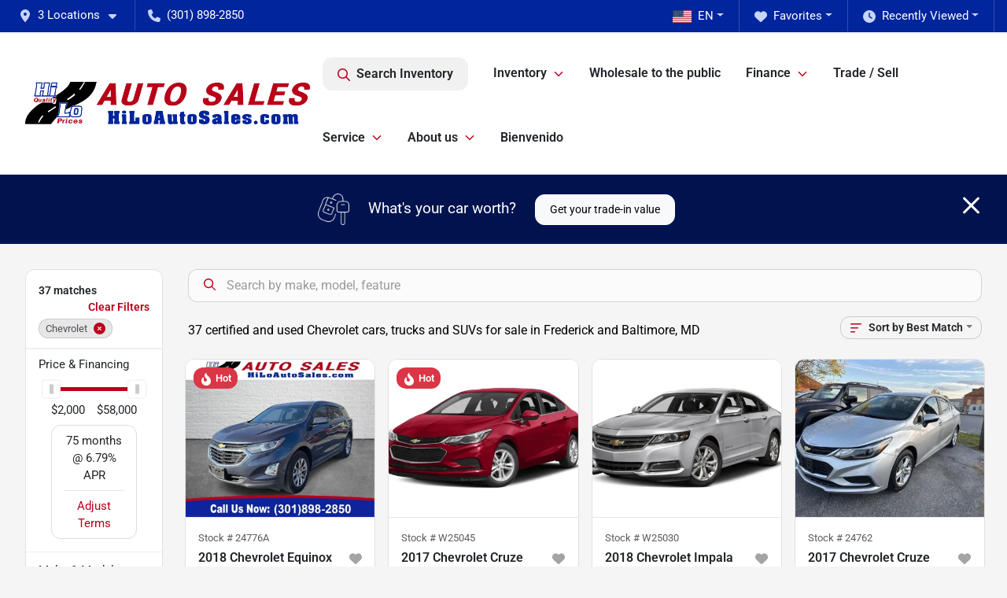

--- FILE ---
content_type: text/html; charset=utf-8
request_url: https://www.hiloautosales.com/chevrolet
body_size: 34202
content:
<!DOCTYPE html><html lang="en"><head><meta charSet="utf-8" data-next-head=""/><meta name="viewport" content="width=device-width, initial-scale=1.0" class="jsx-3452284883" data-next-head=""/><link rel="icon" href="https://static.overfuel.com/dealers/hi-lo-auto-sales/image/favicon-32x32.png" class="jsx-3452284883" data-next-head=""/><link rel="apple-touch-icon" sizes="180x180" href="https://static.overfuel.com/dealers/hi-lo-auto-sales/image/apple-touch-icon.png" class="jsx-3452284883" data-next-head=""/><link rel="icon" type="image/png" sizes="192x192" href="https://static.overfuel.com/dealers/hi-lo-auto-sales/image/android-chrome-192x192.png" class="jsx-3452284883" data-next-head=""/><link rel="icon" type="image/png" sizes="512x512" href="https://static.overfuel.com/dealers/hi-lo-auto-sales/image/android-chrome-512x512.png" class="jsx-3452284883" data-next-head=""/><meta property="og:url" content="https://www.hiloautosales.com/chevrolet" class="jsx-3452284883" data-next-head=""/><meta property="og:site_name" content="Hi Lo Auto Sales" class="jsx-3452284883" data-next-head=""/><meta property="og:type" content="website" class="jsx-3452284883" data-next-head=""/><meta property="og:image" content="https://static.overfuel.com/dealers/hi-lo-auto-sales/image/hi-lo-og.webp" class="jsx-3452284883" data-next-head=""/><meta name="format-detection" content="telephone=no,address=no" class="jsx-3452284883" data-next-head=""/><meta name="google-site-verification" content="yZ_HrGI_ybRvuNVRmugAt0S72L1L58D57fL1I24iVBA" class="jsx-3452284883" data-next-head=""/><meta name="facebook-domain-verification" content="n3cu66ceyd4erter2rydp5jkl3xmfg" class="jsx-3452284883" data-next-head=""/><meta name="google-site-verification" content="AZMYYPOc3gRoJRiY-GILdRfDY6ceYUytDD1y_8nIEEY" class="jsx-3452284883" data-next-head=""/><meta name="google-site-verification" content="TXzWynktVmVkFHPw9wBeLAhvhdpkK8hiJlwALKXlATY" class="jsx-3452284883" data-next-head=""/><meta name="google-site-verification" content="hgtdHum79p9ZT-_OhpYmfWYLKy39wbwAj3EP1HPOu08" class="jsx-3452284883" data-next-head=""/><meta name="google-site-verification" content="j_0D07OaCW3mx8H4K_wWYNSPTtLX5HhDWFiuSfkuwUg" class="jsx-3452284883" data-next-head=""/><link rel="preload" href="/font/roboto-v48-latin-regular.woff2" as="font" type="font/woff2" crossorigin="anonymous" class="jsx-b1edb5e55a1a9cb8" data-next-head=""/><link rel="preload" href="/font/roboto-v48-latin-600.woff2" as="font" type="font/woff2" crossorigin="anonymous" class="jsx-b1edb5e55a1a9cb8" data-next-head=""/><link rel="preload" href="/font/roboto-v48-latin-900.woff2" as="font" type="font/woff2" crossorigin="anonymous" class="jsx-b1edb5e55a1a9cb8" data-next-head=""/><title data-next-head="">37 certified and used Chevrolet cars, trucks and SUVs for sale in Frederick and Baltimore, MD | Hi Lo Auto Sales</title><meta property="og:title" content="37 certified and used Chevrolet cars, trucks and SUVs for sale in Frederick and Baltimore, MD | Hi Lo Auto Sales" data-next-head=""/><meta name="description" content="Shop Hi Lo Auto Sales selection of 37 certified and used Chevrolet cars, trucks and SUVs for sale in Frederick and Baltimore, MD" data-next-head=""/><meta property="og:description" content="Shop Hi Lo Auto Sales selection of 37 certified and used Chevrolet cars, trucks and SUVs for sale in Frederick and Baltimore, MD" data-next-head=""/><link rel="canonical" href="https://www.hiloautosales.com/chevrolet" data-next-head=""/><link rel="next" href="https://www.hiloautosales.com/chevrolet/page/2" data-next-head=""/><link rel="preload" href="/_next/static/css/58b43e3c8017d3ba.css" as="style"/><script type="application/ld+json" class="jsx-3452284883" data-next-head="">{"@context":"https://schema.org","@type":"Organization","url":"https://www.hiloautosales.com","logo":"https://static.overfuel.com/dealers/hi-lo-auto-sales/image/android-chrome-192x192.png"}</script><link rel="preload" as="image" imageSrcSet="https://static.overfuel.com/dealers/hi-lo-auto-sales/image/hi-lo-logo.webp?w=384&amp;q=80 1x, https://static.overfuel.com/dealers/hi-lo-auto-sales/image/hi-lo-logo.webp?w=750&amp;q=80 2x" fetchPriority="high" data-next-head=""/><link rel="preload" as="image" imageSrcSet="https://static.overfuel.com/dealers/hi-lo-auto-sales/image/hi-lo-logo.webp?w=256&amp;q=80 1x, https://static.overfuel.com/dealers/hi-lo-auto-sales/image/hi-lo-logo.webp?w=640&amp;q=80 2x" fetchPriority="high" data-next-head=""/><script id="gainit" data-nscript="beforeInteractive">
            window.dataLayer = window.dataLayer || [];
            function gtag(){ window.dataLayer.push(arguments); }
            gtag('js', new Date());
            gtag('config', 'G-C2ZSCQK8GW');
            gtag('config', 'AW-11025238421');gtag('config', 'GT-5N263QN');
          </script><link rel="stylesheet" href="/_next/static/css/58b43e3c8017d3ba.css" data-n-g=""/><noscript data-n-css=""></noscript><script defer="" noModule="" src="/_next/static/chunks/polyfills-42372ed130431b0a.js"></script><script id="gatag" src="/gtag/js?id=G-C2ZSCQK8GW&amp;l=dataLayer" defer="" data-nscript="beforeInteractive"></script><script defer="" src="/_next/static/chunks/8475.47831073e1b6ffaf.js"></script><script defer="" src="/_next/static/chunks/5601.9c144d6328ba2581.js"></script><script defer="" src="/_next/static/chunks/4744.3238be3c0e11f459.js"></script><script defer="" src="/_next/static/chunks/748.c76f477143a8f116.js"></script><script defer="" src="/_next/static/chunks/2056.7066055d529f184e.js"></script><script defer="" src="/_next/static/chunks/04ce947b-1a2fb7fb7f4eb2eb.js"></script><script defer="" src="/_next/static/chunks/7115-0e695373b530fcce.js"></script><script defer="" src="/_next/static/chunks/9320-d3cb4c548ab2883c.js"></script><script defer="" src="/_next/static/chunks/655-f32d8bd654120190.js"></script><script defer="" src="/_next/static/chunks/2033-ccbb47b0b86c3b08.js"></script><script defer="" src="/_next/static/chunks/872.15bd6bfb5d8cdca5.js"></script><script defer="" src="/_next/static/chunks/4610.cb5fe67beaf7f1de.js"></script><script defer="" src="/_next/static/chunks/3014.a9a0b5ab652f98e8.js"></script><script defer="" src="/_next/static/chunks/476.d481209788d7a27f.js"></script><script defer="" src="/_next/static/chunks/5966.b7b416c7b0643910.js"></script><script defer="" src="/_next/static/chunks/4116.b23f12c7cc68b06b.js"></script><script defer="" src="/_next/static/chunks/6985.c321d642c328bfd5.js"></script><script defer="" src="/_next/static/chunks/4851.6e2fd352c54a4585.js"></script><script defer="" src="/_next/static/chunks/1125.b585ff32d6657eb2.js"></script><script src="/_next/static/chunks/webpack-4c48dfdff27949c0.js" defer=""></script><script src="/_next/static/chunks/framework-77dff60c8c44585c.js" defer=""></script><script src="/_next/static/chunks/main-819ca9995167ee4f.js" defer=""></script><script src="/_next/static/chunks/pages/_app-d70018bfe3524097.js" defer=""></script><script src="/_next/static/chunks/8230-fd615141ef99310a.js" defer=""></script><script src="/_next/static/chunks/7856-db7bf741a0ee53d2.js" defer=""></script><script src="/_next/static/chunks/4587-68b5c796bc85d386.js" defer=""></script><script src="/_next/static/chunks/1423-77cd04bb72d43ce6.js" defer=""></script><script src="/_next/static/chunks/4761-d55ae15e52027e06.js" defer=""></script><script src="/_next/static/chunks/6554-17ce05496a22ed1d.js" defer=""></script><script src="/_next/static/chunks/2439-be50dbabb48591ef.js" defer=""></script><script src="/_next/static/chunks/4204-2d23ae957a7fea54.js" defer=""></script><script src="/_next/static/chunks/9086-57110936e1d9f18a.js" defer=""></script><script src="/_next/static/chunks/4159-72e26b6c8b5e4fcf.js" defer=""></script><script src="/_next/static/chunks/8670-5388bb14ca8a6ed3.js" defer=""></script><script src="/_next/static/chunks/7265-749e906ff613fcd6.js" defer=""></script><script src="/_next/static/chunks/2775-3db6e184bc3b7a64.js" defer=""></script><script src="/_next/static/chunks/1646-3e7dd0c8dea625e4.js" defer=""></script><script src="/_next/static/chunks/pages/inventory-9ad38f51278e71a2.js" defer=""></script><script src="/_next/static/1FizmeYwPnCtXD_AHTCis/_buildManifest.js" defer=""></script><script src="/_next/static/1FizmeYwPnCtXD_AHTCis/_ssgManifest.js" defer=""></script><style id="__jsx-b1edb5e55a1a9cb8">@font-face{font-display:s block;font-family:"Roboto";font-style:normal;font-weight:400;src:url("/font/roboto-v48-latin-regular.woff2")format("woff2")}@font-face{font-display:block;font-family:"Roboto";font-style:normal;font-weight:600;src:url("/font/roboto-v48-latin-600.woff2")format("woff2")}@font-face{font-display:block;font-family:"Roboto";font-style:normal;font-weight:900;src:url("/font/roboto-v48-latin-900.woff2")format("woff2")}body{font-family:"Roboto",system-ui,Arial,sans-serif!important}</style><style id="__jsx-3452284883">:root{--color-primary:#b90018;--color-secondary:#00134f;--color-highlight:#4e5155;--persistent-banner-background-color:#b90018;--persistent-banner-text-color:#fff;--srp-height:75%;--cookie-consent-bg:#343a40;--cookie-consent-text:#fff;--cookie-consent-link:#fff}body{letter-spacing:0;background:#f5f5f5;font-size:.95rem;top:0px!important} #mobile-nav{background:#fff}#header-nav ul li{position:relative;color:inherit;display:inline-block;padding:1.5rem 1rem;text-transform:none;font-size:16px}#header-nav a.noChildren{color:inherit}.text-primary,svg.text-primary,.blog-article a:not(.btn),.blog-article a:not(.btn):visited{color:var(--color-primary)!important;fill:var(--color-primary)}.blog-article a:not(.btn) svg,.blog-article a:not(.btn):visited svg{fill:var(--color-primary)!important}.bg-preheader{background:#00259c;color:#fff}.text-preheader{color:#fff!important}.bg-preheader i,.bg-preheader svg,.bg-preheader .dropdown-toggle::after{color:#c6d4ff!important;fill:#c6d4ff!important}.bg-header{background:#fff}.bg-footer{background:#051244}.bg-heroSearch{background:black;padding:6rem 0;position:relative;overflow-x:clip;-webkit-background-size:cover!important;-moz-background-size:cover!important;-o-background-size:cover!important;background-size:cover!important;background-position:center center;background-repeat:no-repeat}.bg-heroSearch #hero-img{left:0;bottom:0}.text-highlight{color:#4e5155!important}.btn-outline-primary,.btn-outline-primary:hover{border-color:var(--color-primary);color:var(--color-primary)}.btn-outline-primary svg,.btn-outline-primary:hover svg,.btn-link svg{fill:var(--color-primary)}#top-banner svg{fill:#fff!important}.btn-outline-primary:focus{color:inherit}.btn-default:active{color:white!important}.btn-default:active svg{fill:white}.btn-link.show svg{fill:white!important}.btn-link.show::after{color:#fff!important}.cElement a,.cElement a:hover{color:var(--color-primary)}.cElement a.btn:not(.btn-outline-primary):not(.btn-primary){color:#fff}.split-boxes{background-image:linear-gradient(90deg,var(--color-secondary),var(--color-secondary)50%,var(--color-primary)0,var(--color-primary))}.img-srp-container:before{display:block;content:"";width:100%;padding-top:75%}.btn-outline-primary:disabled{color:var(--color-primary)!important;border-color:var(--color-primary)!important}.aiBg{position:relative;background:linear-gradient(90deg,var(--color-primary),#ccc);border-radius:14px;padding:2px}.aiBg input{border:0!important;z-index:5}.react-datepicker__day--selected,.react-datepicker__day--in-selecting-range,.react-datepicker__day--in-range,.react-datepicker__month-text--selected,.react-datepicker__month-text--in-selecting-range,.react-datepicker__month-text--in-range,.react-datepicker__quarter-text--selected,.react-datepicker__quarter-text--in-selecting-range,.react-datepicker__quarter-text--in-range,.react-datepicker__year-text--selected,.react-datepicker__year-text--in-selecting-range,.react-datepicker__year-text--in-range,.react-datepicker__day--keyboard-selected:hover,.react-datepicker__month-text--keyboard-selected:hover,.react-datepicker__quarter-text--keyboard-selected:hover,.react-datepicker__year-text--keyboard-selected:hover{background-color:var(--color-primary);color:white}.text-secondary{color:var(--color-secondary)!important}.ribbon span{background-color:var(--color-primary)!important}.border-primary,html:not([dir=rtl]) .border-primary,html[dir=rtl] .border-primary{border-color:var(--color-primary)!important}.drag-active{border:1px dashed var(--color-primary)!important}.progress-bar,.bg-primary,.badge-primary,.btn-primary,.nav-pills .nav-link.active,.nav-pills .nav-link.active:hover,.nav-pills .nav-link.active:focus,.btn-check:checked+.btn,.btn.active,.btn.show,.btn:first-child:active,:not(.btn-check)+.btn:active{background-color:var(--color-primary)!important}.btn-primary,.btn-check:checked+.btn,.btn.active,.btn.show,.btn:first-child:active,:not(.btn-check)+.btn:active{border-color:var(--color-primary)!important}.btn-secondary{background-color:var(--color-secondary)!important;border-color:var(--color-secondary)!important}.btn-secondary:focus,.btn-secondary.focus{border-color:var(--color-secondary)!important}.btn-primary:focus,.btn-primary.focus{border-color:var(--color-primary)!important}.btn-primary.disabled,.btn-primary:disabled{border-color:var(--color-primary)!important;background:var(--color-primary)!important}.border-theme,.btn-group .btn-primary,.input-group-prepend .btn-primary,.input-group-append .btn-primary{border-color:var(--color-primary)!important}.rdp-button:focus:not([disabled]),.rdp-button:active:not([disabled]){background-color:#f5f5f5!important;border-color:var(--color-primary)!important}.rdp-day_selected:not([disabled]),.rdp-day_selected:focus:not([disabled]),.rdp-day_selected:active:not([disabled]),.rdp-day_selected:hover:not([disabled]){background-color:var(--color-primary)!important}.btn-group .active svg{color:var(--color-primary)!important}#header-nav ul li::after{border-color:var(--color-primary)!important}.bg-secondary,.badge-secondary{background-color:var(--color-secondary)!important;color:white!important}#languagedropdown{color:#fff;text-decoration:none;margin-top:-3px}.goog-te-combo{width:100%;background:#00259c!important;color:#fff!important;border:none;font-size:.9rem!important;font-family:inherit!important;margin:1px 0!important;-webkit-appearance:none}#persistent_banner_desktop,#persistent_banner_mobile,#persistent_banner_desktop a,#persistent_banner_mobile a{background-color:#b90018;z-index:5;color:#fff!important}.gg-app{z-index:1!important}@media(max-width:575px){.bg-heroSearch #hero-img-mobile{object-fit:cover;width:100%!important;height:100%!important;top:0}
        }@media(min-width:576px){.bg-heroSearch{padding:7rem 0;position:relative;background-image:url("https://static.overfuel.com/dealers/hi-lo-auto-sales/image/hilo-crvn-1.webp");-webkit-background-size:cover!important;-moz-background-size:cover!important;-o-background-size:cover!important;background-size:cover!important;background-position:top center;background-repeat:no-repeat}.srpCardLocation{cursor:default!important}.srpCardLocation .fa-phone{display:none!important}}
        
        @media screen and (max-width: 575px) {
  h1.text-white { font-size: 24px; }
  .bg-heroSearch { padding: 2rem 0; }
}

.srp-card .btn.btn-primary { background-color: green !important; border-color: green !important; }

button[data-cy="btn-UnlockEPrice"], button[data-cy="btn-UnlockEPrice"]:active {
  background-color: green !important;
  border-color: green !important;
  color: white !important;
}

        

        
      </style><style id="__jsx-389013031">.container-fluid{max-width:2548px!important}#desktop-search{width:100%}#header-nav ul li,#search_desktop{font-weight:600}#header-nav ul li ul{top:3.5rem;border-radius:12px}#header-nav ul>li:last-of-type{padding-right:0!important}#header-nav ul li ul li{font-weight:normal!important}.searchInventory{border-color:#E8E8E8!important;padding:1.5rem 1rem}.searchInventory svg{fill:#b90018}#googletranslate{padding-top:.6rem}.route-home #persistent-search{display:none}.card{overflow:hidden;border:1px solid transparent!important;box-shadow:0 0 0!important;border:1px solid#e1e1e1!important;border-radius:12px!important}.card-header{border-radius:12px 12px 0 0!important}.card-footer:last-child{border-radius:0 0 12px 12px!important}.rounded,.btn,input,.form-control,#home-search-wrapper,.custom-select{border-radius:12px!important}.rounded_bottom{border-bottom-left-radius:12px;border-bottom-right-radius:12px}.btn-group .btn:first-child{border-radius:12px 0 0 12px!important}.btn-group .btn:last-child{border-radius:0 12px 12px 0!important}.btn-group .btn{border-radius:0!important}.btn-group .btn.active{border-color:#b90018!important}.input-group>.form-control:not(.border-radius-0):not(:first-child),.input-group>.custom-select:not(.border-radius-0):not(:first-child){border-radius:0 12px 12px 0!important}.input-group>.input-group-text.prepend:first-of-type{border-radius:12px 0 0 12px!important}.input-group>.input-group-text.append:last-of-type{border-radius:0 12px 12px 0!important}.border-radius-0{border-radius:0 0 0 0!important;border-bottom-right-radius:0!important;border-bottom-left-radius:0!important;border-top-right-radius:0!important;border-top-left-radius:0!important}.accordion-item:first-of-type{border-radius:12px 12px 0 0!important}.accordion-item:last-of-type{border-radius:0 0 12px 12px!important}</style><style data-styled="" data-styled-version="6.3.8">.dYClpH{position:absolute;left:0;width:100%;fill:rgba(255,255,255,0.75);z-index:2;text-align:center;}/*!sc*/
.dYClpH .active{fill:#fff;}/*!sc*/
@media(min-width:575px){.dYClpH{display:none;}}/*!sc*/
data-styled.g8[id="sc-a592eecc-1"]{content:"dYClpH,"}/*!sc*/
.hAziuE{position:absolute;top:5px;left:0;width:100%;height:100%;z-index:1;}/*!sc*/
.hAziuE .left-toggle{position:absolute;background-color:rgb(0,0,0,.6);top:35%;left:0;padding:0.5rem;}/*!sc*/
.hAziuE .right-toggle{position:absolute;background-color:rgb(0,0,0,.6);top:35%;right:0;padding:0.5rem;}/*!sc*/
@media(min-width:575px){.hAziuE .toggle{display:none;}.hAziuE:hover .toggle{display:block!important;}}/*!sc*/
data-styled.g9[id="sc-a592eecc-2"]{content:"hAziuE,"}/*!sc*/
.bPXTyO{position:fixed;content:'';top:63px;left:0;z-index:25;}/*!sc*/
.bPXTyO.searchVisible{height:calc(100% - 67px);overflow:scroll;}/*!sc*/
data-styled.g19[id="sc-2cecbaee-0"]{content:"bPXTyO,"}/*!sc*/
</style></head><body> <link rel="preload" as="image" imageSrcSet="https://static.overfuel.com/dealers/hi-lo-auto-sales/image/hi-lo-logo.webp?w=384&amp;q=80 1x, https://static.overfuel.com/dealers/hi-lo-auto-sales/image/hi-lo-logo.webp?w=750&amp;q=80 2x" fetchPriority="high"/><link rel="preload" as="image" imageSrcSet="https://static.overfuel.com/dealers/hi-lo-auto-sales/image/hi-lo-logo.webp?w=256&amp;q=80 1x, https://static.overfuel.com/dealers/hi-lo-auto-sales/image/hi-lo-logo.webp?w=640&amp;q=80 2x" fetchPriority="high"/><link rel="preload" as="image" imageSrcSet="https://static.overfuel.com/photos/125/1202048/image-1-thumb.webp?w=640&amp;q=80 1x, https://static.overfuel.com/photos/125/1202048/image-1-thumb.webp?w=1920&amp;q=80 2x" fetchPriority="high"/><link rel="preload" as="image" imageSrcSet="https://static.overfuel.com/photos/125/1202048/image-2-thumb.webp?w=640&amp;q=80 1x, https://static.overfuel.com/photos/125/1202048/image-2-thumb.webp?w=1920&amp;q=80 2x" fetchPriority="high"/><link rel="preload" as="image" imageSrcSet="https://static.overfuel.com/photos/124/1201301/USC60CHC301E021001-thumb.webp?w=640&amp;q=80 1x, https://static.overfuel.com/photos/124/1201301/USC60CHC301E021001-thumb.webp?w=1920&amp;q=80 2x" fetchPriority="high"/><link rel="preload" as="image" imageSrcSet="https://static.overfuel.com/photos/124/1185816/image-1-thumb.webp?w=640&amp;q=80 1x, https://static.overfuel.com/photos/124/1185816/image-1-thumb.webp?w=1920&amp;q=80 2x" fetchPriority="high"/><link rel="preload" as="image" imageSrcSet="https://static.overfuel.com/photos/125/972100/image-1-thumb.webp?w=640&amp;q=80 1x, https://static.overfuel.com/photos/125/972100/image-1-thumb.webp?w=1920&amp;q=80 2x" fetchPriority="high"/><link rel="preload" as="image" imageSrcSet="https://static.overfuel.com/photos/125/972100/image-2-thumb.webp?w=640&amp;q=80 1x, https://static.overfuel.com/photos/125/972100/image-2-thumb.webp?w=1920&amp;q=80 2x" fetchPriority="high"/><link rel="preload" as="image" imageSrcSet="https://static.overfuel.com/photos/123/1149208/image-1-thumb.webp?w=640&amp;q=80 1x, https://static.overfuel.com/photos/123/1149208/image-1-thumb.webp?w=1920&amp;q=80 2x" fetchPriority="high"/><link rel="preload" as="image" imageSrcSet="https://static.overfuel.com/photos/123/1149208/image-2-thumb.webp?w=640&amp;q=80 1x, https://static.overfuel.com/photos/123/1149208/image-2-thumb.webp?w=1920&amp;q=80 2x" fetchPriority="high"/><link rel="preload" as="image" imageSrcSet="https://static.overfuel.com/photos/125/1078574/image-1-thumb.webp?w=640&amp;q=80 1x, https://static.overfuel.com/photos/125/1078574/image-1-thumb.webp?w=1920&amp;q=80 2x" fetchPriority="high"/><link rel="preload" as="image" imageSrcSet="https://static.overfuel.com/photos/125/1078574/image-2-thumb.webp?w=640&amp;q=80 1x, https://static.overfuel.com/photos/125/1078574/image-2-thumb.webp?w=1920&amp;q=80 2x" fetchPriority="high"/><div id="__next"><script type="application/ld+json" class="jsx-3452284883">{"@context":"https://schema.org","@type":["AutoDealer","LocalBusiness"],"name":"Hi Lo Auto Sales - Frederick - Route 40","image":"https://static.overfuel.com/dealers/hi-lo-auto-sales/image/hi-lo-og.webp","@id":"https://www.hiloautosales.com/#organization","url":"https://www.hiloautosales.com/","telephone":"+12404396910","address":{"@type":"PostalAddress","streetAddress":"1427 W. Patrick Street","addressLocality":"Frederick","addressRegion":"MD","postalCode":"21702","addressCountry":"US"},"geo":{"@type":"GeoCoordinates","latitude":39.4218362,"longitude":-77.4646848},"openingHoursSpecification":[{"@type":"OpeningHoursSpecification","dayOfWeek":"Monday","opens":"10:00","closes":"20:00"},{"@type":"OpeningHoursSpecification","dayOfWeek":"Tuesday","opens":"10:00","closes":"20:00"},{"@type":"OpeningHoursSpecification","dayOfWeek":"Wednesday","opens":"10:00","closes":"20:00"},{"@type":"OpeningHoursSpecification","dayOfWeek":"Thursday","opens":"10:00","closes":"20:00"},{"@type":"OpeningHoursSpecification","dayOfWeek":"Friday","opens":"10:00","closes":"17:00"},{"@type":"OpeningHoursSpecification","dayOfWeek":"Saturday","opens":"09:00","closes":"17:00"}],"sameAs":["https://www.facebook.com/HiLoAutoSales/","https://x.com/hiloautosales","https://www.instagram.com/hiloautosales_service/","https://www.youtube.com/channel/UCEZszWwtIiEbfKYdyCAJ6RQ"],"department":[{"@type":"AutoDealer","name":"Hi Lo Auto Sales - Frederick - Route 40","description":"Hi Lo Auto Sales - Frederick - Route 40 is a dealership located at 1427 W. Patrick Street, Frederick, MD 21702.","url":"https://www.hiloautosales.com","image":"https://static.overfuel.com/dealers/hi-lo-auto-sales/image/hi-lo-og.webp","telephone":"+12404396910","address":{"@type":"PostalAddress","streetAddress":"1427 W. Patrick Street","addressLocality":"Frederick","addressRegion":"MD","postalCode":"21702","addressCountry":"USA"},"location":{"@type":"Place","geo":{"@type":"GeoCoordinates","latitude":"39.42183620","longitude":"-77.46468480"}}},{"@type":"AutoDealer","name":"Hi Lo Auto Sales - Cockeysville","description":"Hi Lo Auto Sales - Cockeysville is a dealership located at 10026 York Road, Cockeysville, MD 21030.","url":"https://www.hiloautosales.com","image":"https://static.overfuel.com/dealers/hi-lo-auto-sales/image/hi-lo-og.webp","telephone":"+12404396910","address":{"@type":"PostalAddress","streetAddress":"10026 York Road","addressLocality":"Cockeysville","addressRegion":"MD","postalCode":"21030","addressCountry":"USA"},"location":{"@type":"Place","geo":{"@type":"GeoCoordinates","latitude":"39.46438260","longitude":"-76.63777400"}},"aggregateRating":{"@type":"AggregateRating","ratingValue":"4.7","reviewCount":2001}},{"@type":"AutoDealer","name":"Hi Lo Auto Sales - Frederick - 355","description":"Hi Lo Auto Sales - Frederick - 355 is a dealership located at 5616 Urbana Pike, Frederick, MD 21704.","url":"https://www.hiloautosales.com","image":"https://static.overfuel.com/dealers/hi-lo-auto-sales/image/hi-lo-og.webp","telephone":"+12404396910","address":{"@type":"PostalAddress","streetAddress":"5616 Urbana Pike","addressLocality":"Frederick","addressRegion":"MD","postalCode":"21704","addressCountry":"USA"},"location":{"@type":"Place","geo":{"@type":"GeoCoordinates","latitude":"39.38708150","longitude":"-77.40416540"}},"aggregateRating":{"@type":"AggregateRating","ratingValue":"4.7","reviewCount":1687}}],"hasMap":"https://maps.google.com/?q=1427+W.+Patrick+Street+Frederick+MD+21702","contactPoint":[{"@type":"ContactPoint","contactType":"Sales","telephone":"+12404396910","availableLanguage":["English","Spanish"],"areaServed":"US"}],"knowsAbout":["used cars","trade-in","auto financing","vehicle service"]}</script><div translate="no" class="jsx-3452284883 notranslate"><div id="google_translate_element" style="display:none" class="jsx-3452284883"></div></div><div class="mode-undefined full_width route-srp"><header role="banner" class="d-none d-xl-block " id="header-desktop"><div class="border-bottom bg-preheader text-preheader theme-dark"><div class="container-fluid"><div class="row"><div class="col"><div class="py-2 ps-2 pe-3 d-inline-block cursor-pointer border-end position-relative locationDropdown" role="button" data-cy="header-location-dropdown"><span class="d-inline-block faIcon ofa-solid ofa-location-dot me-2"><svg height="16" width="16" fill="inherit"><use xlink:href="/solid.svg#location-dot"></use></svg></span><span class="d-inline-block me-1 notranslate">3 Locations<span class="d-inline-block faIcon ofa-solid ofa-caret-down ms-2"><svg height="16" width="16" fill="inherit"><use xlink:href="/solid.svg#caret-down"></use></svg></span></span></div><div class="py-2  px-3 d-inline-block "><span data-cy="header-phone" role="button" class="text-preheader"><span class="d-inline-block faIcon ofa-solid ofa-phone me-2"><svg height="16" width="16" fill="inherit"><use xlink:href="/solid.svg#phone"></use></svg></span>(301) 898-2850</span></div><div class="float-end py-2 text-end border-end"><div class="dropdown"><button type="button" id="recents" aria-expanded="false" class="py-0 text-decoration-none text-white dropdown-toggle btn btn-link"><span class="d-inline-block faIcon ofa-solid ofa-clock me-2 float-start mt-0"><svg height="16" width="16" fill="inherit"><use xlink:href="/solid.svg#clock"></use></svg></span>Recently Viewed</button></div></div><div class="float-end py-2 border-end text-end"><div class="dropdown"><button type="button" id="favorites" aria-expanded="false" class="py-0 text-decoration-none text-white dropdown-toggle btn btn-link"><span class="d-inline-block faIcon ofa-solid ofa-heart me-2"><svg height="16" width="16" fill="inherit"><use xlink:href="/solid.svg#heart"></use></svg></span>Favorites</button></div></div><div class="float-end py-2 border-end text-end"></div></div></div></div></div><div class="px-3 border-bottom bg-header position-relative py-2" id="interior_header"><div class="container-fluid"><div class="d-flex align-items-center"><a title="Hi Lo Auto Sales" id="logo-link" href="/"><img alt="Hi Lo Auto Sales" id="logo" fetchPriority="high" loading="eager" width="362" height="54" decoding="async" data-nimg="1" style="color:transparent" srcSet="https://static.overfuel.com/dealers/hi-lo-auto-sales/image/hi-lo-logo.webp?w=384&amp;q=80 1x, https://static.overfuel.com/dealers/hi-lo-auto-sales/image/hi-lo-logo.webp?w=750&amp;q=80 2x" src="https://static.overfuel.com/dealers/hi-lo-auto-sales/image/hi-lo-logo.webp?w=750&amp;q=80"/></a><div class="ms-auto" id="header-nav"><ul><li class="searchInventory"><button type="button" id="search_desktop" title="Browse Inventory" class="text-decoration-none text-dark bg-light btn btn-link"><span class="d-inline-block faIcon ofa-regular ofa-magnifying-glass me-2"><svg height="16" width="16" fill="inherit"><use xlink:href="/regular.svg#magnifying-glass"></use></svg></span>Search Inventory</button></li><li class="cursor-pointer">Inventory<span class="d-inline-block faIcon ofa-regular ofa-angle-down ms-2 text-primary"><svg height="15" width="14" fill="#b90018"><use xlink:href="/regular.svg#angle-down"></use></svg></span><ul><li class="cursor-pointer"><a target="_self" title="All inventory" class="" href="/inventory">All inventory</a></li><li class="cursor-pointer"><a target="_self" title="Certified pre-owned" class="" href="/certified-preowned">Certified pre-owned</a></li><li class="cursor-pointer"><a target="_self" title="Cars" class="" href="/cars">Cars</a></li><li class="cursor-pointer"><a target="_self" title="Trucks" class="" href="/trucks">Trucks</a></li><li class="cursor-pointer"><a target="_self" title="SUVs" class="" href="/suvs">SUVs</a></li><li class="cursor-pointer"><a target="_self" title="Vans" class="" href="/vans">Vans</a></li></ul></li><li class="cursor-pointer"><a target="_self" title="Wholesale to the public" class="noChildren" href="/inventory?tags=ws">Wholesale to the public</a></li><li class="cursor-pointer">Finance<span class="d-inline-block faIcon ofa-regular ofa-angle-down ms-2 text-primary"><svg height="15" width="14" fill="#b90018"><use xlink:href="/regular.svg#angle-down"></use></svg></span><ul><li class="cursor-pointer"><a target="_self" title="Get Hi Lo Approved now" class="" href="/get-hi-lo-approved-for-credit">Get Hi Lo Approved now</a></li><li class="cursor-pointer"><a target="_self" title="Get pre-qualified" class="" href="/get-pre-qualified-with-capital-one">Get pre-qualified</a></li><li class="cursor-pointer"><a target="_self" title="Payment calculator" class="" href="/car-loan-calculator">Payment calculator</a></li></ul></li><li class="cursor-pointer"><a target="_self" title="Trade / Sell" class="noChildren" href="/car-trade-in-value">Trade / Sell</a></li><li class="cursor-pointer">Service<span class="d-inline-block faIcon ofa-regular ofa-angle-down ms-2 text-primary"><svg height="15" width="14" fill="#b90018"><use xlink:href="/regular.svg#angle-down"></use></svg></span><ul><li class="cursor-pointer"><a target="_self" title="Schedule service" class="" href="/schedule-service">Schedule service</a></li><li class="cursor-pointer"><a target="_self" title="Protection plans" class="" href="/extended-car-warranty">Protection plans</a></li><li class="cursor-pointer"><a target="_self" title="Car maintenance" class="" href="/car-maintenance-near-me">Car maintenance</a></li></ul></li><li class="cursor-pointer">About us<span class="d-inline-block faIcon ofa-regular ofa-angle-down ms-2 text-primary"><svg height="15" width="14" fill="#b90018"><use xlink:href="/regular.svg#angle-down"></use></svg></span><ul><li class="cursor-pointer"><a target="_self" title="About us" class="" href="/about-us">About us</a></li><li class="cursor-pointer"><a target="_self" title="Contact us" class="" href="/contact-us">Contact us</a></li><li class="cursor-pointer"><a target="_self" title="Why Buy From Hi-Lo Auto Sales" class="" href="/why-buy-hi-lo-auto-sales">Why Buy From Hi-Lo Auto Sales</a></li><li class="cursor-pointer"><a target="_self" title="Peace of mind guarantee" class="" href="/peace-of-mind">Peace of mind guarantee</a></li><li class="cursor-pointer"><a target="_self" title="Directions to our stores" class="" href="/directions">Directions to our stores</a></li><li class="cursor-pointer"><a target="_self" title="Auto Blog" class="" href="/blog">Auto Blog</a></li></ul></li><li class="cursor-pointer"><a target="_self" title="Bienvenido" class="noChildren" href="/bienvenido-a-hi-lo-auto-sales-frederick-md">Bienvenido</a></li></ul></div></div><div class="clearfix"></div></div></div></header><div id="mobile-nav" class="border-bottom border-bottom d-xl-none position-fixed d-flex align-items-center w-100"><div class="d-flex w-100 align-items-center " id="mobile-header"><div class="text-left w-100 ps-2" id="mobile-logo"><img alt="Hi Lo Auto Sales" fetchPriority="high" loading="eager" width="201" height="30" decoding="async" data-nimg="1" style="color:transparent" srcSet="https://static.overfuel.com/dealers/hi-lo-auto-sales/image/hi-lo-logo.webp?w=256&amp;q=80 1x, https://static.overfuel.com/dealers/hi-lo-auto-sales/image/hi-lo-logo.webp?w=640&amp;q=80 2x" src="https://static.overfuel.com/dealers/hi-lo-auto-sales/image/hi-lo-logo.webp?w=640&amp;q=80"/></div><div class="ms-auto px-1 "><span class="d-inline-block faIcon ofa-solid ofa-location-dot mx-1 h2 mb-0 mt-n1"><svg height="29" width="29" fill="#b90018"><use xlink:href="/solid.svg#location-dot"></use></svg></span></div><div class="text-end ps-2 "><span class="d-inline-block faIcon ofa-solid ofa-bars h2 me-1 mb-0 mt-n1"><svg height="29" width="29" fill="#b90018"><use xlink:href="/solid.svg#bars"></use></svg></span></div></div></div><div style="height:104px" class="d-block d-xl-none" id="mobile-nav-spacer"></div><script type="application/ld+json"></script><main id="inventory-index" class="position-relative path-inventory"><div class="bg-secondary p-4 d-block" id="top-banner"><div class="align-items-center container"><div class="d-flex align-items-center row"><div class="text-large text-center text-white col-sm-12"><img alt="Get your trade-in value" loading="lazy" width="40" height="40" decoding="async" data-nimg="1" class="me-4 d-none d-sm-inline-block" style="color:transparent" srcSet="https://static.overfuel.com/images/icons/streamlinehq-car-tool-keys-transportation-white-200.PNG?w=48&amp;q=80 1x, https://static.overfuel.com/images/icons/streamlinehq-car-tool-keys-transportation-white-200.PNG?w=96&amp;q=80 2x" src="https://static.overfuel.com/images/icons/streamlinehq-car-tool-keys-transportation-white-200.PNG?w=96&amp;q=80"/>What&#x27;s your car worth?<button type="button" class="border-white ms-4 mt-3 mt-sm-0 btn btn-light">Get your trade-in value</button><button type="button" class="close text-white text-large float-end p-0 mb-n2 mt-n1 mr-n2 btn btn-link"><span class="d-inline-block faIcon ofa-regular ofa-xmark text-white"><svg height="36" width="25" fill="white"><use xlink:href="/regular.svg#xmark"></use></svg></span></button></div></div></div></div><div class="sc-2cecbaee-0 bPXTyO w-100 border-bottom ToolbarMobile bg-white d-block d-xl-none searchHidden"><div class="no-gutters row-bordered text-start text-nowrap sticky-top bg-white border-bottom border-top row"><div class="py-2 pe-2 ps-3 cursor-pointer col-sm-6 col-5"><span class="d-inline-block faIcon ofa-regular ofa-bars-filter text-primary me-2"><svg height="16" width="16" fill="#b90018"><use xlink:href="/regular.svg#bars-filter"></use></svg></span>Filters</div><div class="py-2 px-3 col-sm-5 col-5"><span class="d-inline-block faIcon ofa-regular ofa-arrow-down-wide-short text-primary me-2"><svg height="16" width="16" fill="#b90018"><use xlink:href="/regular.svg#arrow-down-wide-short"></use></svg></span>Best Match</div><div aria-label="Close" class="py-2 pe-3 text-end  col-sm-1 col-2"><span class="d-inline-block faIcon ofa-regular ofa-magnifying-glass text-primary me-2"><svg height="16" width="16" fill="#b90018"><use xlink:href="/regular.svg#magnifying-glass"></use></svg></span></div></div></div><div class="mb-5 container-fluid"><div class="d-flex mt-3"><div class="d-none d-xl-block filter-container w-20"><div class="p-3"><div class="mb-5 mt-3 mt-md-0 notranslate filterCard card"><div class="pt-3 pb-2 bg-white card-header"><div class="card-title h6 font-weight-bold mb-2">37<!-- --> matches</div></div><form data-cy="filter-section" class="pb-0 mt-sm-0"><div class="price-financing card-footer"><div class="cursor-pointer">Price <!-- -->&amp; Financing</div><div class="mt-2 px-3 collapse show"><div class="opacity-100"><div style="transform:scale(1);cursor:inherit;height:24px;display:flex;width:100%"><div style="height:5px;width:100%;border-radius:4px;background:linear-gradient(to right, #ccc 0%, #ccc 0%, #b90018 0%, #b90018 100%, #ccc 100%, #ccc 100%);align-self:center" class="price-financing-slider"><div style="position:absolute;z-index:0;cursor:grab;user-select:none;touch-action:none;-webkit-user-select:none;-moz-user-select:none;-ms-user-select:none;height:24px;width:24px;border-radius:4px;background-color:#FFF;display:flex;justify-content:center;align-items:center;border:1px solid #eee;outline:0;left:0" tabindex="0" aria-valuemax="58000" aria-valuemin="2000" aria-valuenow="2000" draggable="false" aria-label="Accessibility label" role="slider"><div style="height:12px;width:5px;background-color:#CCC"></div></div><div style="position:absolute;z-index:1;cursor:grab;user-select:none;touch-action:none;-webkit-user-select:none;-moz-user-select:none;-ms-user-select:none;height:24px;width:24px;border-radius:4px;background-color:#FFF;display:flex;justify-content:center;align-items:center;border:1px solid #eee;outline:0;left:0" tabindex="0" aria-valuemax="58000" aria-valuemin="2000" aria-valuenow="58000" draggable="false" aria-label="Accessibility label" role="slider"><div style="height:12px;width:5px;background-color:#CCC"></div></div></div></div><div class="mt-1 no-gutters row"><div class="ms-n3 col">$2,000</div><div class="me-n3 text-end col">$58,000</div></div></div><div class="rounded text-sm border my-2 py-2 px-3 text-center">75<!-- --> months @ <span class="notranslate">NaN<!-- -->%</span> APR<div class="text-primary cursor-pointer border-top mt-2 pt-2">Adjust Terms</div></div><input type="hidden" tabindex="-1" id="minprice" name="price[gt]" value="2000"/><input type="hidden" tabindex="-1" id="maxprice" name="price[lt]" value="58000"/></div></div><div class="card-footer"><div class="cursor-pointer py-1" data-cy="toggle-make-model">Make &amp; Model<span class="d-inline-block faIcon ofa-regular ofa-angle-up text-primary float-end"><svg height="16" width="16" fill="#b90018"><use xlink:href="/regular.svg#angle-up"></use></svg></span></div><div data-cy="filter-make-container" style="overflow-y:auto;max-height:300px"><div class="mt-2 cursor-pointer"><label class="custom-control custom-checkbox" for="ma_Acura"><input type="checkbox" id="ma_Acura" class="custom-control-input" name="make[]" value="Acura"/><span class="custom-control-label">Acura<!-- --> (<!-- -->2<!-- -->)</span></label></div><div class="mt-2 cursor-pointer"><label class="custom-control custom-checkbox" for="ma_Audi"><input type="checkbox" id="ma_Audi" class="custom-control-input" name="make[]" value="Audi"/><span class="custom-control-label">Audi<!-- --> (<!-- -->3<!-- -->)</span></label></div><div class="mt-2 cursor-pointer"><label class="custom-control custom-checkbox" for="ma_BMW"><input type="checkbox" id="ma_BMW" class="custom-control-input" name="make[]" value="BMW"/><span class="custom-control-label">BMW<!-- --> (<!-- -->11<!-- -->)</span></label></div><div class="mt-2 cursor-pointer"><label class="custom-control custom-checkbox" for="ma_Buick"><input type="checkbox" id="ma_Buick" class="custom-control-input" name="make[]" value="Buick"/><span class="custom-control-label">Buick<!-- --> (<!-- -->2<!-- -->)</span></label></div><div class="mt-2 cursor-pointer"><label class="custom-control custom-checkbox" for="ma_Cadillac"><input type="checkbox" id="ma_Cadillac" class="custom-control-input" name="make[]" value="Cadillac"/><span class="custom-control-label">Cadillac<!-- --> (<!-- -->3<!-- -->)</span></label></div><div class="mt-2 cursor-pointer"><label class="custom-control custom-checkbox" for="ma_Chevrolet"><input type="checkbox" id="ma_Chevrolet" class="custom-control-input" name="make[]" value="Chevrolet"/><span class="custom-control-label">Chevrolet<!-- --> (<!-- -->37<!-- -->)</span></label></div><div class="mt-2 cursor-pointer"><label class="custom-control custom-checkbox" for="ma_Chrysler"><input type="checkbox" id="ma_Chrysler" class="custom-control-input" name="make[]" value="Chrysler"/><span class="custom-control-label">Chrysler<!-- --> (<!-- -->7<!-- -->)</span></label></div><div class="mt-2 cursor-pointer"><label class="custom-control custom-checkbox" for="ma_Dodge"><input type="checkbox" id="ma_Dodge" class="custom-control-input" name="make[]" value="Dodge"/><span class="custom-control-label">Dodge<!-- --> (<!-- -->9<!-- -->)</span></label></div><div class="mt-2 cursor-pointer"><label class="custom-control custom-checkbox" for="ma_Ford"><input type="checkbox" id="ma_Ford" class="custom-control-input" name="make[]" value="Ford"/><span class="custom-control-label">Ford<!-- --> (<!-- -->40<!-- -->)</span></label></div><div class="mt-2 cursor-pointer"><label class="custom-control custom-checkbox" for="ma_GMC"><input type="checkbox" id="ma_GMC" class="custom-control-input" name="make[]" value="GMC"/><span class="custom-control-label">GMC<!-- --> (<!-- -->11<!-- -->)</span></label></div><div class="mt-2 cursor-pointer"><label class="custom-control custom-checkbox" for="ma_Honda"><input type="checkbox" id="ma_Honda" class="custom-control-input" name="make[]" value="Honda"/><span class="custom-control-label">Honda<!-- --> (<!-- -->23<!-- -->)</span></label></div><div class="mt-2 cursor-pointer"><label class="custom-control custom-checkbox" for="ma_Hyundai"><input type="checkbox" id="ma_Hyundai" class="custom-control-input" name="make[]" value="Hyundai"/><span class="custom-control-label">Hyundai<!-- --> (<!-- -->18<!-- -->)</span></label></div><div class="mt-2 cursor-pointer"><label class="custom-control custom-checkbox" for="ma_INFINITI"><input type="checkbox" id="ma_INFINITI" class="custom-control-input" name="make[]" value="INFINITI"/><span class="custom-control-label">INFINITI<!-- --> (<!-- -->2<!-- -->)</span></label></div><div class="mt-2 cursor-pointer"><label class="custom-control custom-checkbox" for="ma_Jeep"><input type="checkbox" id="ma_Jeep" class="custom-control-input" name="make[]" value="Jeep"/><span class="custom-control-label">Jeep<!-- --> (<!-- -->20<!-- -->)</span></label></div><div class="mt-2 cursor-pointer"><label class="custom-control custom-checkbox" for="ma_Kia"><input type="checkbox" id="ma_Kia" class="custom-control-input" name="make[]" value="Kia"/><span class="custom-control-label">Kia<!-- --> (<!-- -->10<!-- -->)</span></label></div><div class="mt-2 cursor-pointer"><label class="custom-control custom-checkbox" for="ma_Land Rover"><input type="checkbox" id="ma_Land Rover" class="custom-control-input" name="make[]" value="Land Rover"/><span class="custom-control-label">Land Rover<!-- --> (<!-- -->1<!-- -->)</span></label></div><div class="mt-2 cursor-pointer"><label class="custom-control custom-checkbox" for="ma_Lexus"><input type="checkbox" id="ma_Lexus" class="custom-control-input" name="make[]" value="Lexus"/><span class="custom-control-label">Lexus<!-- --> (<!-- -->4<!-- -->)</span></label></div><div class="mt-2 cursor-pointer"><label class="custom-control custom-checkbox" for="ma_Lincoln"><input type="checkbox" id="ma_Lincoln" class="custom-control-input" name="make[]" value="Lincoln"/><span class="custom-control-label">Lincoln<!-- --> (<!-- -->3<!-- -->)</span></label></div><div class="mt-2 cursor-pointer"><label class="custom-control custom-checkbox" for="ma_Mazda"><input type="checkbox" id="ma_Mazda" class="custom-control-input" name="make[]" value="Mazda"/><span class="custom-control-label">Mazda<!-- --> (<!-- -->9<!-- -->)</span></label></div><div class="mt-2 cursor-pointer"><label class="custom-control custom-checkbox" for="ma_Mercedes-Benz"><input type="checkbox" id="ma_Mercedes-Benz" class="custom-control-input" name="make[]" value="Mercedes-Benz"/><span class="custom-control-label">Mercedes-Benz<!-- --> (<!-- -->7<!-- -->)</span></label></div><div class="mt-2 cursor-pointer"><label class="custom-control custom-checkbox" for="ma_Mercury"><input type="checkbox" id="ma_Mercury" class="custom-control-input" name="make[]" value="Mercury"/><span class="custom-control-label">Mercury<!-- --> (<!-- -->1<!-- -->)</span></label></div><div class="mt-2 cursor-pointer"><label class="custom-control custom-checkbox" for="ma_Mitsubishi"><input type="checkbox" id="ma_Mitsubishi" class="custom-control-input" name="make[]" value="Mitsubishi"/><span class="custom-control-label">Mitsubishi<!-- --> (<!-- -->5<!-- -->)</span></label></div><div class="mt-2 cursor-pointer"><label class="custom-control custom-checkbox" for="ma_Nissan"><input type="checkbox" id="ma_Nissan" class="custom-control-input" name="make[]" value="Nissan"/><span class="custom-control-label">Nissan<!-- --> (<!-- -->29<!-- -->)</span></label></div><div class="mt-2 cursor-pointer"><label class="custom-control custom-checkbox" for="ma_Ram"><input type="checkbox" id="ma_Ram" class="custom-control-input" name="make[]" value="Ram"/><span class="custom-control-label">Ram<!-- --> (<!-- -->18<!-- -->)</span></label></div><div class="mt-2 cursor-pointer"><label class="custom-control custom-checkbox" for="ma_Scion"><input type="checkbox" id="ma_Scion" class="custom-control-input" name="make[]" value="Scion"/><span class="custom-control-label">Scion<!-- --> (<!-- -->1<!-- -->)</span></label></div><div class="mt-2 cursor-pointer"><label class="custom-control custom-checkbox" for="ma_Subaru"><input type="checkbox" id="ma_Subaru" class="custom-control-input" name="make[]" value="Subaru"/><span class="custom-control-label">Subaru<!-- --> (<!-- -->9<!-- -->)</span></label></div><div class="mt-2 cursor-pointer"><label class="custom-control custom-checkbox" for="ma_Tesla"><input type="checkbox" id="ma_Tesla" class="custom-control-input" name="make[]" value="Tesla"/><span class="custom-control-label">Tesla<!-- --> (<!-- -->1<!-- -->)</span></label></div><div class="mt-2 cursor-pointer"><label class="custom-control custom-checkbox" for="ma_Toyota"><input type="checkbox" id="ma_Toyota" class="custom-control-input" name="make[]" value="Toyota"/><span class="custom-control-label">Toyota<!-- --> (<!-- -->16<!-- -->)</span></label></div><div class="mt-2 cursor-pointer"><label class="custom-control custom-checkbox" for="ma_Volkswagen"><input type="checkbox" id="ma_Volkswagen" class="custom-control-input" name="make[]" value="Volkswagen"/><span class="custom-control-label">Volkswagen<!-- --> (<!-- -->10<!-- -->)</span></label></div></div></div><div class="card-footer"><div class="cursor-pointer py-1" data-cy="toggle-filter-condition">Condition<span class="d-inline-block faIcon ofa-regular ofa-angle-down text-primary float-end"><svg height="16" width="16" fill="#b90018"><use xlink:href="/regular.svg#angle-down"></use></svg></span></div></div><div class="card-footer"><div class="cursor-pointer" data-cy="toggle-yearsmileage">Years &amp; Mileage<span class="d-inline-block faIcon ofa-regular ofa-angle-down text-primary float-end"><svg height="16" width="16" fill="#b90018"><use xlink:href="/regular.svg#angle-down"></use></svg></span></div></div><div class="card-footer"><div class="cursor-pointer py-1" data-cy="toggle-filter-body">Body Style<span class="d-inline-block faIcon ofa-regular ofa-angle-down text-primary float-end"><svg height="16" width="16" fill="#b90018"><use xlink:href="/regular.svg#angle-down"></use></svg></span></div></div><div class="card-footer"><div class="cursor-pointer py-1" data-cy="toggle-filter-seatingcapacity">Seating Capacity<span class="d-inline-block faIcon ofa-regular ofa-angle-down text-primary float-end"><svg height="16" width="16" fill="#b90018"><use xlink:href="/regular.svg#angle-down"></use></svg></span></div></div><div class="card-footer"><div class="cursor-pointer py-1" data-cy="toggle-filter-features">Features<span class="d-inline-block faIcon ofa-regular ofa-angle-down text-primary float-end"><svg height="16" width="16" fill="#b90018"><use xlink:href="/regular.svg#angle-down"></use></svg></span></div></div><div class="card-footer"><div class="cursor-pointer py-1" data-cy="toggle-filter-exteriorcolor">Exterior Color<span class="d-inline-block faIcon ofa-regular ofa-angle-down text-primary float-end"><svg height="16" width="16" fill="#b90018"><use xlink:href="/regular.svg#angle-down"></use></svg></span></div></div><div class="card-footer"><div class="cursor-pointer py-1" data-cy="toggle-filter-interiorcolor">Interior Color<span class="d-inline-block faIcon ofa-regular ofa-angle-down text-primary float-end"><svg height="16" width="16" fill="#b90018"><use xlink:href="/regular.svg#angle-down"></use></svg></span></div></div><div class="card-footer"><div class="cursor-pointer py-1" data-cy="toggle-filter-fuel">Fuel Type<span class="d-inline-block faIcon ofa-regular ofa-angle-down text-primary float-end"><svg height="16" width="16" fill="#b90018"><use xlink:href="/regular.svg#angle-down"></use></svg></span></div></div><div class="card-footer"><div class="cursor-pointer py-1" data-cy="toggle-filter-transmission">Transmission<span class="d-inline-block faIcon ofa-regular ofa-angle-down text-primary float-end"><svg height="16" width="16" fill="#b90018"><use xlink:href="/regular.svg#angle-down"></use></svg></span></div></div><div class="card-footer"><div class="cursor-pointer py-1" data-cy="toggle-filter-drivetrain">Drivetrain<span class="d-inline-block faIcon ofa-regular ofa-angle-down text-primary float-end"><svg height="16" width="16" fill="#b90018"><use xlink:href="/regular.svg#angle-down"></use></svg></span></div></div><div class="card-footer"><div class="cursor-pointer py-1" data-cy="toggle-filter-engine">Engine<span class="d-inline-block faIcon ofa-regular ofa-angle-down text-primary float-end"><svg height="16" width="16" fill="#b90018"><use xlink:href="/regular.svg#angle-down"></use></svg></span></div></div><div style="overflow-y:auto;max-height:240px" class="filter-location"><div class="card-footer"><div class="cursor-pointer py-1" data-cy="toggle-filter-location">Location<span class="d-inline-block faIcon ofa-regular ofa-angle-down text-primary float-end"><svg height="16" width="16" fill="#b90018"><use xlink:href="/regular.svg#angle-down"></use></svg></span></div></div></div></form></div></div></div><div class="w-100 ps-0  ps-lg-3 pe-lg-3"><div class="position-relative mt-3"><div class="position-relative"><span class="d-inline-block faIcon ofa-regular ofa-magnifying-glass position-absolute text-primary" style="top:8px;left:20px"><svg height="15" width="15" fill="#b90018"><use xlink:href="/regular.svg#magnifying-glass"></use></svg></span><input data-cy="input-search" placeholder="Search by make, model, feature" autoComplete="off" tabindex="-1" style="min-width:300px;max-width:100%" type="text" class="ps-5 mt-0  form-control form-control-lg" name="search" value=""/><button type="button" id="closeMobileSearch" class="my-3 w-100 d-none d-sm-none btn btn-default"><span class="d-inline-block faIcon ofa-regular ofa-angle-left float-start text-muted"><svg height="16" width="16" fill="#a3a4a6"><use xlink:href="/regular.svg#angle-left"></use></svg></span>Close Search</button></div></div><div class="d-flex align-items-center my-3 my-lg-4"><h1 class="inventoryheading text-center text-lg-start m-0">37 certified and used Chevrolet cars, trucks and SUVs for sale in Frederick and Baltimore, MD</h1><div class="text-end text-nowrap ms-auto d-flex flex-row justify-content-end"><div class="mt-n2 dropdown"><button type="button" id="sortby" aria-expanded="false" data-cy="sortby" class="text-decoration-none pl-0 border border-dark d-block dropdown-toggle btn btn-link btn-sm"><span class="d-inline-block faIcon ofa-regular ofa-bars-sort text-primary me-2"><svg height="16" width="16" fill="#b90018"><use xlink:href="/regular.svg#bars-sort"></use></svg></span><strong data-cy="sortby-selected">Sort by <!-- -->Best Match</strong></button></div></div></div><div id="inventory-grid" class="mt-0 mt-lg-1 row"><div data-vin="3GNAXSEV2JS543612" class="srp-cardcontainer mb-3 ePrice-locked no-discount px-2 make_chevrolet  col-lg-3 col-md-4 col-sm-4 col-12"><div data-cy="vehicle-card" data-priority="true" class="srp-card overflow-hidden h-100 conditionUsed card"><div class="px-0 pt-0 pb-0 card-body"><div class="new-arrival position-relative border-bottom"><div class="bg-danger text-white small py-1 px-2 rounded text-danger font-weight-bold vc-popular"><span class="d-inline-block faIcon ofa-solid ofa-fire-flame-curved me-1 text-white"><svg height="16" width="16" fill="white"><use xlink:href="/solid.svg#fire-flame-curved"></use></svg></span>Hot</div><a data-cy="inventory-link" title="2018 Chevrolet Equinox LT" class="position-relative" href="/inventory/2018-chevrolet-equinox-lt-3GNAXSEV2JS543612"><div class="img-srp-container"><div class="sc-a592eecc-2 hAziuE"><div class="toggle left-toggle" data-direction="left"><span class="d-inline-block faIcon ofa-regular ofa-angle-left h2 m-0 text-white"><svg height="29" width="29" fill="white"><use xlink:href="/regular.svg#angle-left"></use></svg></span></div><div class="toggle right-toggle" data-direction="right"><span class="d-inline-block faIcon ofa-regular ofa-angle-right h2 m-0 text-white"><svg height="29" width="29" fill="white"><use xlink:href="/regular.svg#angle-right"></use></svg></span></div></div><div style="top:15px" class="sc-a592eecc-1 dYClpH"><span class="d-inline-block faIcon ofa-regular ofa-circle-dot me-1 active"><svg height="16" width="16" fill="inherit"><use xlink:href="/regular.svg#circle-dot"></use></svg></span><span class="d-inline-block faIcon ofa-solid ofa-circle-small me-1 "><svg height="16" width="16" fill="inherit"><use xlink:href="/solid.svg#circle-small"></use></svg></span><span class="d-inline-block faIcon ofa-solid ofa-circle-small me-1 "><svg height="16" width="16" fill="inherit"><use xlink:href="/solid.svg#circle-small"></use></svg></span><span class="d-inline-block faIcon ofa-solid ofa-circle-small me-1 "><svg height="16" width="16" fill="inherit"><use xlink:href="/solid.svg#circle-small"></use></svg></span><span class="d-inline-block faIcon ofa-solid ofa-circle-small me-1 "><svg height="16" width="16" fill="inherit"><use xlink:href="/solid.svg#circle-small"></use></svg></span></div><img alt="Blue 2018 Chevrolet Equinox LT for sale in Frederick, MD" fetchPriority="high" loading="eager" width="640" height="480" decoding="async" data-nimg="1" class="img-srp d-block" style="color:transparent" srcSet="https://static.overfuel.com/photos/125/1202048/image-1-thumb.webp?w=640&amp;q=80 1x, https://static.overfuel.com/photos/125/1202048/image-1-thumb.webp?w=1920&amp;q=80 2x" src="https://static.overfuel.com/photos/125/1202048/image-1-thumb.webp?w=1920&amp;q=80"/><img alt="Photos of 2018 Chevrolet Equinox LT for sale in Frederick, MD at Hi Lo Auto Sales - Frederick - 355" fetchPriority="high" loading="eager" width="640" height="480" decoding="async" data-nimg="1" class="img-srp d-none" style="color:transparent" srcSet="https://static.overfuel.com/photos/125/1202048/image-2-thumb.webp?w=640&amp;q=80 1x, https://static.overfuel.com/photos/125/1202048/image-2-thumb.webp?w=1920&amp;q=80 2x" src="https://static.overfuel.com/photos/125/1202048/image-2-thumb.webp?w=1920&amp;q=80"/><img alt="Another view of 2018 Chevrolet Equinox LT for sale in Frederick, MD at Hi Lo Auto Sales - Frederick - 355" fetchPriority="high" loading="lazy" width="640" height="480" decoding="async" data-nimg="1" class="img-srp d-none" style="color:transparent" srcSet="https://static.overfuel.com/photos/125/1202048/image-3-thumb.webp?w=640&amp;q=80 1x, https://static.overfuel.com/photos/125/1202048/image-3-thumb.webp?w=1920&amp;q=80 2x" src="https://static.overfuel.com/photos/125/1202048/image-3-thumb.webp?w=1920&amp;q=80"/><img alt="More photos of 2018 Chevrolet Equinox LT at Hi Lo Auto Sales - Frederick - 355, MD" fetchPriority="high" loading="lazy" width="640" height="480" decoding="async" data-nimg="1" class="img-srp d-none" style="color:transparent" srcSet="https://static.overfuel.com/photos/125/1202048/image-4-thumb.webp?w=640&amp;q=80 1x, https://static.overfuel.com/photos/125/1202048/image-4-thumb.webp?w=1920&amp;q=80 2x" src="https://static.overfuel.com/photos/125/1202048/image-4-thumb.webp?w=1920&amp;q=80"/><img alt="More photos of 2018 Chevrolet Equinox LT at Hi Lo Auto Sales - Frederick - 355, MD" fetchPriority="high" loading="lazy" width="640" height="480" decoding="async" data-nimg="1" class="img-srp d-none" style="color:transparent" srcSet="https://static.overfuel.com/photos/125/1202048/image-5-thumb.webp?w=640&amp;q=80 1x, https://static.overfuel.com/photos/125/1202048/image-5-thumb.webp?w=1920&amp;q=80 2x" src="https://static.overfuel.com/photos/125/1202048/image-5-thumb.webp?w=1920&amp;q=80"/></div></a></div><div class="px-3 pt-3 pb-0"><div class="d-flex justify-content-between"><small class="opacity-75 srp-stocknum">Stock # <!-- -->24776A</small></div><div class="no-gutters mt-1 mb-2 row"><div class="col-11"><div class="text-truncate"><a href="/inventory/2018-chevrolet-equinox-lt-3GNAXSEV2JS543612"><h2 class="h5 m-0 font-weight-bold text-truncate notranslate">2018 Chevrolet Equinox</h2></a></div></div><div class="text-end col-1"><span data-cy="btn-favorite" class="d-inline-block faIcon ofa-solid ofa-heart h4 w-100 d-block text-center text-muted h5 cursor-pointer mb-0"><svg height="16" width="16" fill="#a3a4a6"><use xlink:href="/solid.svg#heart"></use></svg></span></div><div class="srp-miles opacity-75 d-flex w-100 mt-1 col-12"><div class="text-truncate" style="height:24px">LT<!-- --> </div><div class="ps-2 text-nowrap ms-auto text-end">108,970<!-- --> <!-- -->miles</div></div></div><div class="d-flex align-items-center mb-3 border-top pt-2 srpPriceContainer"><div class="font-weight-bold"><span class="h4 font-weight-bold mt-3 label-price">$12,999</span></div><div class="text-end text-nowrap ms-auto my-1"><span class="cursor-pointer" role="button"><small class="opacity-75">Est. Payment</small><br/>$191/mo<span class="d-inline-block faIcon ofa-regular ofa-pen-to-square ms-2 text-primary"><svg height="16" width="16" fill="#b90018"><use xlink:href="/regular.svg#pen-to-square"></use></svg></span></span></div></div></div></div><div class="p-3 border-top" data-test="ePrice"><button type="button" data-test="btn-ePrice" class="w-100 btn btn-primary"><span class="d-inline-block faIcon ofa-regular ofa-lock-keyhole me-2"><svg height="16" width="16" fill="inherit"><use xlink:href="/regular.svg#lock-keyhole"></use></svg></span>Unlock e-Price</button></div><div data-test="srpThirdParty"></div></div></div><div data-vin="1G1BE5SM6H7136751" class="srp-cardcontainer mb-3 ePrice-locked no-discount px-2 make_chevrolet  col-lg-3 col-md-4 col-sm-4 col-12"><div data-cy="vehicle-card" data-priority="true" class="srp-card overflow-hidden h-100 conditionUsed card"><div class="px-0 pt-0 pb-0 card-body"><div class="new-arrival position-relative border-bottom"><div class="bg-danger text-white small py-1 px-2 rounded text-danger font-weight-bold vc-popular"><span class="d-inline-block faIcon ofa-solid ofa-fire-flame-curved me-1 text-white"><svg height="16" width="16" fill="white"><use xlink:href="/solid.svg#fire-flame-curved"></use></svg></span>Hot</div><a data-cy="inventory-link" title="2017 Chevrolet Cruze LT" class="position-relative" href="/inventory/2017-chevrolet-cruze-lt-1G1BE5SM6H7136751"><div class="img-srp-container"><img alt="Blue 2017 Chevrolet Cruze LT for sale in Frederick, MD" fetchPriority="high" loading="eager" width="640" height="480" decoding="async" data-nimg="1" class="img-srp d-block" style="color:transparent" srcSet="https://static.overfuel.com/photos/124/1201301/USC60CHC301E021001-thumb.webp?w=640&amp;q=80 1x, https://static.overfuel.com/photos/124/1201301/USC60CHC301E021001-thumb.webp?w=1920&amp;q=80 2x" src="https://static.overfuel.com/photos/124/1201301/USC60CHC301E021001-thumb.webp?w=1920&amp;q=80"/></div></a></div><div class="px-3 pt-3 pb-0"><div class="d-flex justify-content-between"><small class="opacity-75 srp-stocknum">Stock # <!-- -->W25045</small></div><div class="no-gutters mt-1 mb-2 row"><div class="col-11"><div class="text-truncate"><a href="/inventory/2017-chevrolet-cruze-lt-1G1BE5SM6H7136751"><h2 class="h5 m-0 font-weight-bold text-truncate notranslate">2017 Chevrolet Cruze</h2></a></div></div><div class="text-end col-1"><span data-cy="btn-favorite" class="d-inline-block faIcon ofa-solid ofa-heart h4 w-100 d-block text-center text-muted h5 cursor-pointer mb-0"><svg height="16" width="16" fill="#a3a4a6"><use xlink:href="/solid.svg#heart"></use></svg></span></div><div class="srp-miles opacity-75 d-flex w-100 mt-1 col-12"><div class="text-truncate" style="height:24px">LT<!-- --> </div><div class="ps-2 text-nowrap ms-auto text-end">66,997<!-- --> <!-- -->miles</div></div></div><div class="d-flex align-items-center mb-3 border-top pt-2 srpPriceContainer"><div class="font-weight-bold"><span class="h4 font-weight-bold mt-3 label-price">$12,999</span></div><div class="text-end text-nowrap ms-auto my-1"><span class="cursor-pointer" role="button"><small class="opacity-75">Est. Payment</small><br/>$191/mo<span class="d-inline-block faIcon ofa-regular ofa-pen-to-square ms-2 text-primary"><svg height="16" width="16" fill="#b90018"><use xlink:href="/regular.svg#pen-to-square"></use></svg></span></span></div></div></div></div><div class="p-3 border-top" data-test="ePrice"><button type="button" data-test="btn-ePrice" class="w-100 btn btn-primary"><span class="d-inline-block faIcon ofa-regular ofa-lock-keyhole me-2"><svg height="16" width="16" fill="inherit"><use xlink:href="/regular.svg#lock-keyhole"></use></svg></span>Unlock e-Price</button></div><div data-test="srpThirdParty"></div></div></div><div data-vin="2G1105S30J9166253" class="srp-cardcontainer mb-3 ePrice-locked no-discount px-2 make_chevrolet  col-lg-3 col-md-4 col-sm-4 col-12"><div data-cy="vehicle-card" data-priority="true" class="srp-card overflow-hidden h-100 conditionUsed card"><div class="px-0 pt-0 pb-0 card-body"><div class="new-arrival position-relative border-bottom"><a data-cy="inventory-link" title="2018 Chevrolet Impala LT" class="position-relative" href="/inventory/2018-chevrolet-impala-lt-2G1105S30J9166253"><div class="img-srp-container"><img alt="Unknown 2018 Chevrolet Impala LT for sale in Frederick, MD" fetchPriority="high" loading="eager" width="640" height="480" decoding="async" data-nimg="1" class="img-srp d-block" style="color:transparent" srcSet="https://static.overfuel.com/photos/124/1185816/image-1-thumb.webp?w=640&amp;q=80 1x, https://static.overfuel.com/photos/124/1185816/image-1-thumb.webp?w=1920&amp;q=80 2x" src="https://static.overfuel.com/photos/124/1185816/image-1-thumb.webp?w=1920&amp;q=80"/></div></a></div><div class="px-3 pt-3 pb-0"><div class="d-flex justify-content-between"><small class="opacity-75 srp-stocknum">Stock # <!-- -->W25030</small></div><div class="no-gutters mt-1 mb-2 row"><div class="col-11"><div class="text-truncate"><a href="/inventory/2018-chevrolet-impala-lt-2G1105S30J9166253"><h2 class="h5 m-0 font-weight-bold text-truncate notranslate">2018 Chevrolet Impala</h2></a></div></div><div class="text-end col-1"><span data-cy="btn-favorite" class="d-inline-block faIcon ofa-solid ofa-heart h4 w-100 d-block text-center text-muted h5 cursor-pointer mb-0"><svg height="16" width="16" fill="#a3a4a6"><use xlink:href="/solid.svg#heart"></use></svg></span></div><div class="srp-miles opacity-75 d-flex w-100 mt-1 col-12"><div class="text-truncate" style="height:24px">LT<!-- --> </div><div class="ps-2 text-nowrap ms-auto text-end">106,196<!-- --> <!-- -->miles</div></div></div><div class="d-flex align-items-center mb-3 border-top pt-2 srpPriceContainer"><div class="font-weight-bold"><span class="h4 font-weight-bold mt-3 label-price">$13,999</span></div><div class="text-end text-nowrap ms-auto my-1"><span class="cursor-pointer" role="button"><small class="opacity-75">Est. Payment</small><br/>$206/mo<span class="d-inline-block faIcon ofa-regular ofa-pen-to-square ms-2 text-primary"><svg height="16" width="16" fill="#b90018"><use xlink:href="/regular.svg#pen-to-square"></use></svg></span></span></div></div></div></div><div class="p-3 border-top" data-test="ePrice"><button type="button" data-test="btn-ePrice" class="w-100 btn btn-primary"><span class="d-inline-block faIcon ofa-regular ofa-lock-keyhole me-2"><svg height="16" width="16" fill="inherit"><use xlink:href="/regular.svg#lock-keyhole"></use></svg></span>Unlock e-Price</button></div><div data-test="srpThirdParty"></div></div></div><div data-vin="1G1BE5SM2H7239715" class="srp-cardcontainer mb-3 ePrice-locked has-discount px-2 make_chevrolet  col-lg-3 col-md-4 col-sm-4 col-12"><div data-cy="vehicle-card" data-priority="true" class="srp-card overflow-hidden h-100 conditionUsed card"><div class="px-0 pt-0 pb-0 card-body"><div class="new-arrival position-relative border-bottom"><a data-cy="inventory-link" title="2017 Chevrolet Cruze LT" class="position-relative" href="/inventory/2017-chevrolet-cruze-lt-1G1BE5SM2H7239715"><div class="img-srp-container"><div class="sc-a592eecc-2 hAziuE"><div class="toggle left-toggle" data-direction="left"><span class="d-inline-block faIcon ofa-regular ofa-angle-left h2 m-0 text-white"><svg height="29" width="29" fill="white"><use xlink:href="/regular.svg#angle-left"></use></svg></span></div><div class="toggle right-toggle" data-direction="right"><span class="d-inline-block faIcon ofa-regular ofa-angle-right h2 m-0 text-white"><svg height="29" width="29" fill="white"><use xlink:href="/regular.svg#angle-right"></use></svg></span></div></div><div style="top:15px" class="sc-a592eecc-1 dYClpH"><span class="d-inline-block faIcon ofa-regular ofa-circle-dot me-1 active"><svg height="16" width="16" fill="inherit"><use xlink:href="/regular.svg#circle-dot"></use></svg></span><span class="d-inline-block faIcon ofa-solid ofa-circle-small me-1 "><svg height="16" width="16" fill="inherit"><use xlink:href="/solid.svg#circle-small"></use></svg></span><span class="d-inline-block faIcon ofa-solid ofa-circle-small me-1 "><svg height="16" width="16" fill="inherit"><use xlink:href="/solid.svg#circle-small"></use></svg></span><span class="d-inline-block faIcon ofa-solid ofa-circle-small me-1 "><svg height="16" width="16" fill="inherit"><use xlink:href="/solid.svg#circle-small"></use></svg></span><span class="d-inline-block faIcon ofa-solid ofa-circle-small me-1 "><svg height="16" width="16" fill="inherit"><use xlink:href="/solid.svg#circle-small"></use></svg></span></div><img alt="Silver 2017 Chevrolet Cruze LT for sale in Frederick, MD" fetchPriority="high" loading="eager" width="640" height="480" decoding="async" data-nimg="1" class="img-srp d-block" style="color:transparent" srcSet="https://static.overfuel.com/photos/125/972100/image-1-thumb.webp?w=640&amp;q=80 1x, https://static.overfuel.com/photos/125/972100/image-1-thumb.webp?w=1920&amp;q=80 2x" src="https://static.overfuel.com/photos/125/972100/image-1-thumb.webp?w=1920&amp;q=80"/><img alt="Photos of 2017 Chevrolet Cruze LT for sale in Frederick, MD at Hi Lo Auto Sales - Frederick - 355" fetchPriority="high" loading="eager" width="640" height="480" decoding="async" data-nimg="1" class="img-srp d-none" style="color:transparent" srcSet="https://static.overfuel.com/photos/125/972100/image-2-thumb.webp?w=640&amp;q=80 1x, https://static.overfuel.com/photos/125/972100/image-2-thumb.webp?w=1920&amp;q=80 2x" src="https://static.overfuel.com/photos/125/972100/image-2-thumb.webp?w=1920&amp;q=80"/><img alt="Another view of 2017 Chevrolet Cruze LT for sale in Frederick, MD at Hi Lo Auto Sales - Frederick - 355" fetchPriority="high" loading="lazy" width="640" height="480" decoding="async" data-nimg="1" class="img-srp d-none" style="color:transparent" srcSet="https://static.overfuel.com/photos/125/972100/image-3-thumb.webp?w=640&amp;q=80 1x, https://static.overfuel.com/photos/125/972100/image-3-thumb.webp?w=1920&amp;q=80 2x" src="https://static.overfuel.com/photos/125/972100/image-3-thumb.webp?w=1920&amp;q=80"/><img alt="More photos of 2017 Chevrolet Cruze LT at Hi Lo Auto Sales - Frederick - 355, MD" fetchPriority="high" loading="lazy" width="640" height="480" decoding="async" data-nimg="1" class="img-srp d-none" style="color:transparent" srcSet="https://static.overfuel.com/photos/125/972100/image-4-thumb.webp?w=640&amp;q=80 1x, https://static.overfuel.com/photos/125/972100/image-4-thumb.webp?w=1920&amp;q=80 2x" src="https://static.overfuel.com/photos/125/972100/image-4-thumb.webp?w=1920&amp;q=80"/><img alt="More photos of 2017 Chevrolet Cruze LT at Hi Lo Auto Sales - Frederick - 355, MD" fetchPriority="high" loading="lazy" width="640" height="480" decoding="async" data-nimg="1" class="img-srp d-none" style="color:transparent" srcSet="https://static.overfuel.com/photos/125/972100/image-5-thumb.webp?w=640&amp;q=80 1x, https://static.overfuel.com/photos/125/972100/image-5-thumb.webp?w=1920&amp;q=80 2x" src="https://static.overfuel.com/photos/125/972100/image-5-thumb.webp?w=1920&amp;q=80"/></div></a></div><div class="px-3 pt-3 pb-0"><div class="d-flex justify-content-between"><small class="opacity-75 srp-stocknum">Stock # <!-- -->24762</small></div><div class="no-gutters mt-1 mb-2 row"><div class="col-11"><div class="text-truncate"><a href="/inventory/2017-chevrolet-cruze-lt-1G1BE5SM2H7239715"><h2 class="h5 m-0 font-weight-bold text-truncate notranslate">2017 Chevrolet Cruze</h2></a></div></div><div class="text-end col-1"><span data-cy="btn-favorite" class="d-inline-block faIcon ofa-solid ofa-heart h4 w-100 d-block text-center text-muted h5 cursor-pointer mb-0"><svg height="16" width="16" fill="#a3a4a6"><use xlink:href="/solid.svg#heart"></use></svg></span></div><div class="srp-miles opacity-75 d-flex w-100 mt-1 col-12"><div class="text-truncate" style="height:24px">LT<!-- --> </div><div class="ps-2 text-nowrap ms-auto text-end">70,768<!-- --> <!-- -->miles</div></div></div><div class="d-flex align-items-center mb-3 border-top pt-2 srpPriceContainer"><div class="font-weight-bold"><span class="text-muted"><small>was <!-- -->$13,000</small> <span class="d-inline-block faIcon ofa-solid ofa-circle-arrow-down-right ms-1 text-small text-success"><svg height="14" width="14" fill="#198754"><use xlink:href="/solid.svg#circle-arrow-down-right"></use></svg></span><br/></span><span class="h4 font-weight-bold m-0 label-price">$10,998</span></div><div class="text-end text-nowrap ms-auto mt-0"><span class="cursor-pointer" role="button"><small class="opacity-75">Est. Payment</small><br/>$162/mo<span class="d-inline-block faIcon ofa-regular ofa-pen-to-square ms-2 text-primary"><svg height="16" width="16" fill="#b90018"><use xlink:href="/regular.svg#pen-to-square"></use></svg></span></span></div></div></div></div><div class="p-3 border-top" data-test="ePrice"><button type="button" data-test="btn-ePrice" class="w-100 btn btn-primary"><span class="d-inline-block faIcon ofa-regular ofa-lock-keyhole me-2"><svg height="16" width="16" fill="inherit"><use xlink:href="/regular.svg#lock-keyhole"></use></svg></span>Unlock e-Price</button></div><div data-test="srpThirdParty"></div></div></div><div data-vin="1G1BE5SM9K7146455" class="srp-cardcontainer mb-3 ePrice-locked no-discount px-2 make_chevrolet  col-lg-3 col-md-4 col-sm-4 col-12"><div data-cy="vehicle-card" data-priority="true" class="srp-card overflow-hidden h-100 conditionUsed card"><div class="px-0 pt-0 pb-0 card-body"><div class="new-arrival position-relative border-bottom"><a data-cy="inventory-link" title="2019 Chevrolet Cruze LT" class="position-relative" href="/inventory/2019-chevrolet-cruze-lt-1G1BE5SM9K7146455"><div class="img-srp-container"><div class="sc-a592eecc-2 hAziuE"><div class="toggle left-toggle" data-direction="left"><span class="d-inline-block faIcon ofa-regular ofa-angle-left h2 m-0 text-white"><svg height="29" width="29" fill="white"><use xlink:href="/regular.svg#angle-left"></use></svg></span></div><div class="toggle right-toggle" data-direction="right"><span class="d-inline-block faIcon ofa-regular ofa-angle-right h2 m-0 text-white"><svg height="29" width="29" fill="white"><use xlink:href="/regular.svg#angle-right"></use></svg></span></div></div><div style="top:15px" class="sc-a592eecc-1 dYClpH"><span class="d-inline-block faIcon ofa-regular ofa-circle-dot me-1 active"><svg height="16" width="16" fill="inherit"><use xlink:href="/regular.svg#circle-dot"></use></svg></span><span class="d-inline-block faIcon ofa-solid ofa-circle-small me-1 "><svg height="16" width="16" fill="inherit"><use xlink:href="/solid.svg#circle-small"></use></svg></span><span class="d-inline-block faIcon ofa-solid ofa-circle-small me-1 "><svg height="16" width="16" fill="inherit"><use xlink:href="/solid.svg#circle-small"></use></svg></span><span class="d-inline-block faIcon ofa-solid ofa-circle-small me-1 "><svg height="16" width="16" fill="inherit"><use xlink:href="/solid.svg#circle-small"></use></svg></span><span class="d-inline-block faIcon ofa-solid ofa-circle-small me-1 "><svg height="16" width="16" fill="inherit"><use xlink:href="/solid.svg#circle-small"></use></svg></span></div><img alt="White 2019 Chevrolet Cruze LT for sale in Cockeysville, MD" fetchPriority="high" loading="eager" width="640" height="480" decoding="async" data-nimg="1" class="img-srp d-block" style="color:transparent" srcSet="https://static.overfuel.com/photos/123/1149208/image-1-thumb.webp?w=640&amp;q=80 1x, https://static.overfuel.com/photos/123/1149208/image-1-thumb.webp?w=1920&amp;q=80 2x" src="https://static.overfuel.com/photos/123/1149208/image-1-thumb.webp?w=1920&amp;q=80"/><img alt="Photos of 2019 Chevrolet Cruze LT for sale in Cockeysville, MD at Hi Lo Auto Sales - Cockeysville" fetchPriority="high" loading="eager" width="640" height="480" decoding="async" data-nimg="1" class="img-srp d-none" style="color:transparent" srcSet="https://static.overfuel.com/photos/123/1149208/image-2-thumb.webp?w=640&amp;q=80 1x, https://static.overfuel.com/photos/123/1149208/image-2-thumb.webp?w=1920&amp;q=80 2x" src="https://static.overfuel.com/photos/123/1149208/image-2-thumb.webp?w=1920&amp;q=80"/><img alt="Another view of 2019 Chevrolet Cruze LT for sale in Cockeysville, MD at Hi Lo Auto Sales - Cockeysville" fetchPriority="high" loading="lazy" width="640" height="480" decoding="async" data-nimg="1" class="img-srp d-none" style="color:transparent" srcSet="https://static.overfuel.com/photos/123/1149208/image-3-thumb.webp?w=640&amp;q=80 1x, https://static.overfuel.com/photos/123/1149208/image-3-thumb.webp?w=1920&amp;q=80 2x" src="https://static.overfuel.com/photos/123/1149208/image-3-thumb.webp?w=1920&amp;q=80"/><img alt="More photos of 2019 Chevrolet Cruze LT at Hi Lo Auto Sales - Cockeysville, MD" fetchPriority="high" loading="lazy" width="640" height="480" decoding="async" data-nimg="1" class="img-srp d-none" style="color:transparent" srcSet="https://static.overfuel.com/photos/123/1149208/image-4-thumb.webp?w=640&amp;q=80 1x, https://static.overfuel.com/photos/123/1149208/image-4-thumb.webp?w=1920&amp;q=80 2x" src="https://static.overfuel.com/photos/123/1149208/image-4-thumb.webp?w=1920&amp;q=80"/><img alt="More photos of 2019 Chevrolet Cruze LT at Hi Lo Auto Sales - Cockeysville, MD" fetchPriority="high" loading="lazy" width="640" height="480" decoding="async" data-nimg="1" class="img-srp d-none" style="color:transparent" srcSet="https://static.overfuel.com/photos/123/1149208/image-5-thumb.webp?w=640&amp;q=80 1x, https://static.overfuel.com/photos/123/1149208/image-5-thumb.webp?w=1920&amp;q=80 2x" src="https://static.overfuel.com/photos/123/1149208/image-5-thumb.webp?w=1920&amp;q=80"/></div></a></div><div class="px-3 pt-3 pb-0"><div class="d-flex justify-content-between"><small class="opacity-75 srp-stocknum">Stock # <!-- -->C24993</small></div><div class="no-gutters mt-1 mb-2 row"><div class="col-11"><div class="text-truncate"><a href="/inventory/2019-chevrolet-cruze-lt-1G1BE5SM9K7146455"><h2 class="h5 m-0 font-weight-bold text-truncate notranslate">2019 Chevrolet Cruze</h2></a></div></div><div class="text-end col-1"><span data-cy="btn-favorite" class="d-inline-block faIcon ofa-solid ofa-heart h4 w-100 d-block text-center text-muted h5 cursor-pointer mb-0"><svg height="16" width="16" fill="#a3a4a6"><use xlink:href="/solid.svg#heart"></use></svg></span></div><div class="srp-miles opacity-75 d-flex w-100 mt-1 col-12"><div class="text-truncate" style="height:24px">LT<!-- --> </div><div class="ps-2 text-nowrap ms-auto text-end">59,649<!-- --> <!-- -->miles</div></div></div><div class="d-flex align-items-center mb-3 border-top pt-2 srpPriceContainer"><div class="font-weight-bold"><span class="h4 font-weight-bold mt-3 label-price">$13,995</span></div><div class="text-end text-nowrap ms-auto my-1"><span class="cursor-pointer" role="button"><small class="opacity-75">Est. Payment</small><br/>$206/mo<span class="d-inline-block faIcon ofa-regular ofa-pen-to-square ms-2 text-primary"><svg height="16" width="16" fill="#b90018"><use xlink:href="/regular.svg#pen-to-square"></use></svg></span></span></div></div></div></div><div class="p-3 border-top" data-test="ePrice"><button type="button" data-test="btn-ePrice" class="w-100 btn btn-primary"><span class="d-inline-block faIcon ofa-regular ofa-lock-keyhole me-2"><svg height="16" width="16" fill="inherit"><use xlink:href="/regular.svg#lock-keyhole"></use></svg></span>Unlock e-Price</button></div><div data-test="srpThirdParty"></div></div></div><div data-vin="KL7CJLSB8GB754561" class="srp-cardcontainer mb-3 ePrice-locked has-discount px-2 make_chevrolet  col-lg-3 col-md-4 col-sm-4 col-12"><div data-cy="vehicle-card" data-priority="true" class="srp-card overflow-hidden h-100 conditionUsed card"><div class="px-0 pt-0 pb-0 card-body"><div class="new-arrival position-relative border-bottom"><a data-cy="inventory-link" title="2016 Chevrolet Trax LT" class="position-relative" href="/inventory/2016-chevrolet-trax-lt-KL7CJLSB8GB754561"><div class="img-srp-container"><div class="sc-a592eecc-2 hAziuE"><div class="toggle left-toggle" data-direction="left"><span class="d-inline-block faIcon ofa-regular ofa-angle-left h2 m-0 text-white"><svg height="29" width="29" fill="white"><use xlink:href="/regular.svg#angle-left"></use></svg></span></div><div class="toggle right-toggle" data-direction="right"><span class="d-inline-block faIcon ofa-regular ofa-angle-right h2 m-0 text-white"><svg height="29" width="29" fill="white"><use xlink:href="/regular.svg#angle-right"></use></svg></span></div></div><div style="top:15px" class="sc-a592eecc-1 dYClpH"><span class="d-inline-block faIcon ofa-regular ofa-circle-dot me-1 active"><svg height="16" width="16" fill="inherit"><use xlink:href="/regular.svg#circle-dot"></use></svg></span><span class="d-inline-block faIcon ofa-solid ofa-circle-small me-1 "><svg height="16" width="16" fill="inherit"><use xlink:href="/solid.svg#circle-small"></use></svg></span><span class="d-inline-block faIcon ofa-solid ofa-circle-small me-1 "><svg height="16" width="16" fill="inherit"><use xlink:href="/solid.svg#circle-small"></use></svg></span><span class="d-inline-block faIcon ofa-solid ofa-circle-small me-1 "><svg height="16" width="16" fill="inherit"><use xlink:href="/solid.svg#circle-small"></use></svg></span><span class="d-inline-block faIcon ofa-solid ofa-circle-small me-1 "><svg height="16" width="16" fill="inherit"><use xlink:href="/solid.svg#circle-small"></use></svg></span></div><img alt="Silver 2016 Chevrolet Trax LT for sale in Frederick, MD" fetchPriority="high" loading="eager" width="640" height="480" decoding="async" data-nimg="1" class="img-srp d-block" style="color:transparent" srcSet="https://static.overfuel.com/photos/125/1078574/image-1-thumb.webp?w=640&amp;q=80 1x, https://static.overfuel.com/photos/125/1078574/image-1-thumb.webp?w=1920&amp;q=80 2x" src="https://static.overfuel.com/photos/125/1078574/image-1-thumb.webp?w=1920&amp;q=80"/><img alt="Photos of 2016 Chevrolet Trax LT for sale in Frederick, MD at Hi Lo Auto Sales - Frederick - 355" fetchPriority="high" loading="eager" width="640" height="480" decoding="async" data-nimg="1" class="img-srp d-none" style="color:transparent" srcSet="https://static.overfuel.com/photos/125/1078574/image-2-thumb.webp?w=640&amp;q=80 1x, https://static.overfuel.com/photos/125/1078574/image-2-thumb.webp?w=1920&amp;q=80 2x" src="https://static.overfuel.com/photos/125/1078574/image-2-thumb.webp?w=1920&amp;q=80"/><img alt="Another view of 2016 Chevrolet Trax LT for sale in Frederick, MD at Hi Lo Auto Sales - Frederick - 355" fetchPriority="high" loading="lazy" width="640" height="480" decoding="async" data-nimg="1" class="img-srp d-none" style="color:transparent" srcSet="https://static.overfuel.com/photos/125/1078574/image-3-thumb.webp?w=640&amp;q=80 1x, https://static.overfuel.com/photos/125/1078574/image-3-thumb.webp?w=1920&amp;q=80 2x" src="https://static.overfuel.com/photos/125/1078574/image-3-thumb.webp?w=1920&amp;q=80"/><img alt="More photos of 2016 Chevrolet Trax LT at Hi Lo Auto Sales - Frederick - 355, MD" fetchPriority="high" loading="lazy" width="640" height="480" decoding="async" data-nimg="1" class="img-srp d-none" style="color:transparent" srcSet="https://static.overfuel.com/photos/125/1078574/image-4-thumb.webp?w=640&amp;q=80 1x, https://static.overfuel.com/photos/125/1078574/image-4-thumb.webp?w=1920&amp;q=80 2x" src="https://static.overfuel.com/photos/125/1078574/image-4-thumb.webp?w=1920&amp;q=80"/><img alt="More photos of 2016 Chevrolet Trax LT at Hi Lo Auto Sales - Frederick - 355, MD" fetchPriority="high" loading="lazy" width="640" height="480" decoding="async" data-nimg="1" class="img-srp d-none" style="color:transparent" srcSet="https://static.overfuel.com/photos/125/1078574/image-5-thumb.webp?w=640&amp;q=80 1x, https://static.overfuel.com/photos/125/1078574/image-5-thumb.webp?w=1920&amp;q=80 2x" src="https://static.overfuel.com/photos/125/1078574/image-5-thumb.webp?w=1920&amp;q=80"/></div></a></div><div class="px-3 pt-3 pb-0"><div class="d-flex justify-content-between"><small class="opacity-75 srp-stocknum">Stock # <!-- -->U24892</small></div><div class="no-gutters mt-1 mb-2 row"><div class="col-11"><div class="text-truncate"><a href="/inventory/2016-chevrolet-trax-lt-KL7CJLSB8GB754561"><h2 class="h5 m-0 font-weight-bold text-truncate notranslate">2016 Chevrolet Trax</h2></a></div></div><div class="text-end col-1"><span data-cy="btn-favorite" class="d-inline-block faIcon ofa-solid ofa-heart h4 w-100 d-block text-center text-muted h5 cursor-pointer mb-0"><svg height="16" width="16" fill="#a3a4a6"><use xlink:href="/solid.svg#heart"></use></svg></span></div><div class="srp-miles opacity-75 d-flex w-100 mt-1 col-12"><div class="text-truncate" style="height:24px">LT<!-- --> </div><div class="ps-2 text-nowrap ms-auto text-end">55,690<!-- --> <!-- -->miles</div></div></div><div class="d-flex align-items-center mb-3 border-top pt-2 srpPriceContainer"><div class="font-weight-bold"><span class="text-muted"><small>was <!-- -->$12,000</small> <span class="d-inline-block faIcon ofa-solid ofa-circle-arrow-down-right ms-1 text-small text-success"><svg height="14" width="14" fill="#198754"><use xlink:href="/solid.svg#circle-arrow-down-right"></use></svg></span><br/></span><span class="h4 font-weight-bold m-0 label-price">$10,499</span></div><div class="text-end text-nowrap ms-auto mt-0"><span class="cursor-pointer" role="button"><small class="opacity-75">Est. Payment</small><br/>$154/mo<span class="d-inline-block faIcon ofa-regular ofa-pen-to-square ms-2 text-primary"><svg height="16" width="16" fill="#b90018"><use xlink:href="/regular.svg#pen-to-square"></use></svg></span></span></div></div></div></div><div class="p-3 border-top" data-test="ePrice"><button type="button" data-test="btn-ePrice" class="w-100 btn btn-primary"><span class="d-inline-block faIcon ofa-regular ofa-lock-keyhole me-2"><svg height="16" width="16" fill="inherit"><use xlink:href="/regular.svg#lock-keyhole"></use></svg></span>Unlock e-Price</button></div><div data-test="srpThirdParty"></div></div></div><div data-vin="KL8CB6SA5JC431667" class="srp-cardcontainer mb-3 ePrice-locked no-discount px-2 make_chevrolet  col-lg-3 col-md-4 col-sm-4 col-12"><div data-cy="vehicle-card" data-priority="false" class="srp-card overflow-hidden h-100 conditionUsed card"><div class="px-0 pt-0 pb-0 card-body"><div class="new-arrival position-relative border-bottom"><a data-cy="inventory-link" title="2018 Chevrolet Spark LS" class="position-relative" href="/inventory/2018-chevrolet-spark-ls-KL8CB6SA5JC431667"><div class="img-srp-container"><div class="sc-a592eecc-2 hAziuE"><div class="toggle left-toggle" data-direction="left"><span class="d-inline-block faIcon ofa-regular ofa-angle-left h2 m-0 text-white"><svg height="29" width="29" fill="white"><use xlink:href="/regular.svg#angle-left"></use></svg></span></div><div class="toggle right-toggle" data-direction="right"><span class="d-inline-block faIcon ofa-regular ofa-angle-right h2 m-0 text-white"><svg height="29" width="29" fill="white"><use xlink:href="/regular.svg#angle-right"></use></svg></span></div></div><div style="top:15px" class="sc-a592eecc-1 dYClpH"><span class="d-inline-block faIcon ofa-regular ofa-circle-dot me-1 active"><svg height="16" width="16" fill="inherit"><use xlink:href="/regular.svg#circle-dot"></use></svg></span><span class="d-inline-block faIcon ofa-solid ofa-circle-small me-1 "><svg height="16" width="16" fill="inherit"><use xlink:href="/solid.svg#circle-small"></use></svg></span><span class="d-inline-block faIcon ofa-solid ofa-circle-small me-1 "><svg height="16" width="16" fill="inherit"><use xlink:href="/solid.svg#circle-small"></use></svg></span><span class="d-inline-block faIcon ofa-solid ofa-circle-small me-1 "><svg height="16" width="16" fill="inherit"><use xlink:href="/solid.svg#circle-small"></use></svg></span><span class="d-inline-block faIcon ofa-solid ofa-circle-small me-1 "><svg height="16" width="16" fill="inherit"><use xlink:href="/solid.svg#circle-small"></use></svg></span></div><img alt="Gray 2018 Chevrolet Spark LS for sale in Frederick, MD" fetchPriority="high" loading="lazy" width="640" height="480" decoding="async" data-nimg="1" class="img-srp d-block" style="color:transparent" srcSet="https://static.overfuel.com/photos/125/915306/image-1-thumb.webp?w=640&amp;q=80 1x, https://static.overfuel.com/photos/125/915306/image-1-thumb.webp?w=1920&amp;q=80 2x" src="https://static.overfuel.com/photos/125/915306/image-1-thumb.webp?w=1920&amp;q=80"/><img alt="Photos of 2018 Chevrolet Spark LS for sale in Frederick, MD at Hi Lo Auto Sales - Frederick - 355" fetchPriority="high" loading="lazy" width="640" height="480" decoding="async" data-nimg="1" class="img-srp d-none" style="color:transparent" srcSet="https://static.overfuel.com/photos/125/915306/image-2-thumb.webp?w=640&amp;q=80 1x, https://static.overfuel.com/photos/125/915306/image-2-thumb.webp?w=1920&amp;q=80 2x" src="https://static.overfuel.com/photos/125/915306/image-2-thumb.webp?w=1920&amp;q=80"/><img alt="Another view of 2018 Chevrolet Spark LS for sale in Frederick, MD at Hi Lo Auto Sales - Frederick - 355" fetchPriority="auto" loading="lazy" width="640" height="480" decoding="async" data-nimg="1" class="img-srp d-none" style="color:transparent" srcSet="https://static.overfuel.com/photos/125/915306/image-3-thumb.webp?w=640&amp;q=80 1x, https://static.overfuel.com/photos/125/915306/image-3-thumb.webp?w=1920&amp;q=80 2x" src="https://static.overfuel.com/photos/125/915306/image-3-thumb.webp?w=1920&amp;q=80"/><img alt="More photos of 2018 Chevrolet Spark LS at Hi Lo Auto Sales - Frederick - 355, MD" fetchPriority="auto" loading="lazy" width="640" height="480" decoding="async" data-nimg="1" class="img-srp d-none" style="color:transparent" srcSet="https://static.overfuel.com/photos/125/915306/image-4-thumb.webp?w=640&amp;q=80 1x, https://static.overfuel.com/photos/125/915306/image-4-thumb.webp?w=1920&amp;q=80 2x" src="https://static.overfuel.com/photos/125/915306/image-4-thumb.webp?w=1920&amp;q=80"/><img alt="More photos of 2018 Chevrolet Spark LS at Hi Lo Auto Sales - Frederick - 355, MD" fetchPriority="auto" loading="lazy" width="640" height="480" decoding="async" data-nimg="1" class="img-srp d-none" style="color:transparent" srcSet="https://static.overfuel.com/photos/125/915306/image-5-thumb.webp?w=640&amp;q=80 1x, https://static.overfuel.com/photos/125/915306/image-5-thumb.webp?w=1920&amp;q=80 2x" src="https://static.overfuel.com/photos/125/915306/image-5-thumb.webp?w=1920&amp;q=80"/></div></a></div><div class="px-3 pt-3 pb-0"><div class="d-flex justify-content-between"><small class="opacity-75 srp-stocknum">Stock # <!-- -->24682</small></div><div class="no-gutters mt-1 mb-2 row"><div class="col-11"><div class="text-truncate"><a href="/inventory/2018-chevrolet-spark-ls-KL8CB6SA5JC431667"><h2 class="h5 m-0 font-weight-bold text-truncate notranslate">2018 Chevrolet Spark</h2></a></div></div><div class="text-end col-1"><span data-cy="btn-favorite" class="d-inline-block faIcon ofa-solid ofa-heart h4 w-100 d-block text-center text-muted h5 cursor-pointer mb-0"><svg height="16" width="16" fill="#a3a4a6"><use xlink:href="/solid.svg#heart"></use></svg></span></div><div class="srp-miles opacity-75 d-flex w-100 mt-1 col-12"><div class="text-truncate" style="height:24px">LS<!-- --> </div><div class="ps-2 text-nowrap ms-auto text-end">47,398<!-- --> <!-- -->miles</div></div></div><div class="d-flex align-items-center mb-3 border-top pt-2 srpPriceContainer"><div class="font-weight-bold"><span class="h4 font-weight-bold mt-3 label-price">$11,997</span></div><div class="text-end text-nowrap ms-auto my-1"><span class="cursor-pointer" role="button"><small class="opacity-75">Est. Payment</small><br/>$177/mo<span class="d-inline-block faIcon ofa-regular ofa-pen-to-square ms-2 text-primary"><svg height="16" width="16" fill="#b90018"><use xlink:href="/regular.svg#pen-to-square"></use></svg></span></span></div></div></div></div><div class="p-3 border-top" data-test="ePrice"><button type="button" data-test="btn-ePrice" class="w-100 btn btn-primary"><span class="d-inline-block faIcon ofa-regular ofa-lock-keyhole me-2"><svg height="16" width="16" fill="inherit"><use xlink:href="/regular.svg#lock-keyhole"></use></svg></span>Unlock e-Price</button></div><div data-test="srpThirdParty"></div></div></div><div class="px-1 mb-3 col-lg-3 col-md-6 col-sm-6 col-12"><div class="rotating-cta rotating-cta-7 d-flex h-100 align-items-center cursor-pointer rounded border border-primary bg-white"><div class="rotating-cta-content w-100 text-center py-4 px-5 "><span class="d-inline-block faIcon ofa-regular ofa-hand-holding-dollar display-4 mb-3 text-primary"><svg height="58" width="70" fill="#b90018"><use xlink:href="/regular.svg#hand-holding-dollar"></use></svg></span><h3 class="font-weight-bold mb-0">Get qualified</h3><h4>Save time with an online approval.</h4><span class="d-inline-block faIcon ofa-solid ofa-circle-chevron-right display-5 mt-3 text-primary"><svg height="50" width="50" fill="#b90018"><use xlink:href="/solid.svg#circle-chevron-right"></use></svg></span></div></div></div><div data-vin="2GNAXSEV8J6256502" class="srp-cardcontainer mb-3 ePrice-locked no-discount px-2 make_chevrolet  col-lg-3 col-md-4 col-sm-4 col-12"><div data-cy="vehicle-card" data-priority="false" class="srp-card overflow-hidden h-100 conditionUsed card"><div class="px-0 pt-0 pb-0 card-body"><div class="new-arrival position-relative border-bottom"><a data-cy="inventory-link" title="2018 Chevrolet Equinox LT" class="position-relative" href="/inventory/2018-chevrolet-equinox-lt-2GNAXSEV8J6256502"><div class="img-srp-container"><img alt="White 2018 Chevrolet Equinox LT for sale in Frederick, MD" fetchPriority="high" loading="lazy" width="640" height="480" decoding="async" data-nimg="1" class="img-srp d-block" style="color:transparent" srcSet="https://static.overfuel.com/photos/125/1172463/image-1-thumb.webp?w=640&amp;q=80 1x, https://static.overfuel.com/photos/125/1172463/image-1-thumb.webp?w=1920&amp;q=80 2x" src="https://static.overfuel.com/photos/125/1172463/image-1-thumb.webp?w=1920&amp;q=80"/></div></a></div><div class="px-3 pt-3 pb-0"><div class="d-flex justify-content-between"><small class="opacity-75 srp-stocknum">Stock # <!-- -->U25017</small></div><div class="no-gutters mt-1 mb-2 row"><div class="col-11"><div class="text-truncate"><a href="/inventory/2018-chevrolet-equinox-lt-2GNAXSEV8J6256502"><h2 class="h5 m-0 font-weight-bold text-truncate notranslate">2018 Chevrolet Equinox</h2></a></div></div><div class="text-end col-1"><span data-cy="btn-favorite" class="d-inline-block faIcon ofa-solid ofa-heart h4 w-100 d-block text-center text-muted h5 cursor-pointer mb-0"><svg height="16" width="16" fill="#a3a4a6"><use xlink:href="/solid.svg#heart"></use></svg></span></div><div class="srp-miles opacity-75 d-flex w-100 mt-1 col-12"><div class="text-truncate" style="height:24px">LT<!-- --> </div><div class="ps-2 text-nowrap ms-auto text-end">80,616<!-- --> <!-- -->miles</div></div></div><div class="d-flex align-items-center mb-3 border-top pt-2 srpPriceContainer"><div class="font-weight-bold"><span class="h4 font-weight-bold mt-3 label-price">$14,999</span></div><div class="text-end text-nowrap ms-auto my-1"><span class="cursor-pointer" role="button"><small class="opacity-75">Est. Payment</small><br/>$221/mo<span class="d-inline-block faIcon ofa-regular ofa-pen-to-square ms-2 text-primary"><svg height="16" width="16" fill="#b90018"><use xlink:href="/regular.svg#pen-to-square"></use></svg></span></span></div></div></div></div><div class="p-3 border-top" data-test="ePrice"><button type="button" data-test="btn-ePrice" class="w-100 btn btn-primary"><span class="d-inline-block faIcon ofa-regular ofa-lock-keyhole me-2"><svg height="16" width="16" fill="inherit"><use xlink:href="/regular.svg#lock-keyhole"></use></svg></span>Unlock e-Price</button></div><div data-test="srpThirdParty"></div></div></div><div data-vin="2GNAXNEV5L6154837" class="srp-cardcontainer mb-3 ePrice-locked has-discount px-2 make_chevrolet  col-lg-3 col-md-4 col-sm-4 col-12"><div data-cy="vehicle-card" data-priority="false" class="srp-card overflow-hidden h-100 conditionUsed card"><div class="px-0 pt-0 pb-0 card-body"><div class="new-arrival position-relative border-bottom"><a data-cy="inventory-link" title="2020 Chevrolet Equinox Premier" class="position-relative" href="/inventory/2020-chevrolet-equinox-premier-2GNAXNEV5L6154837"><div class="img-srp-container"><div class="sc-a592eecc-2 hAziuE"><div class="toggle left-toggle" data-direction="left"><span class="d-inline-block faIcon ofa-regular ofa-angle-left h2 m-0 text-white"><svg height="29" width="29" fill="white"><use xlink:href="/regular.svg#angle-left"></use></svg></span></div><div class="toggle right-toggle" data-direction="right"><span class="d-inline-block faIcon ofa-regular ofa-angle-right h2 m-0 text-white"><svg height="29" width="29" fill="white"><use xlink:href="/regular.svg#angle-right"></use></svg></span></div></div><div style="top:15px" class="sc-a592eecc-1 dYClpH"><span class="d-inline-block faIcon ofa-regular ofa-circle-dot me-1 active"><svg height="16" width="16" fill="inherit"><use xlink:href="/regular.svg#circle-dot"></use></svg></span><span class="d-inline-block faIcon ofa-solid ofa-circle-small me-1 "><svg height="16" width="16" fill="inherit"><use xlink:href="/solid.svg#circle-small"></use></svg></span><span class="d-inline-block faIcon ofa-solid ofa-circle-small me-1 "><svg height="16" width="16" fill="inherit"><use xlink:href="/solid.svg#circle-small"></use></svg></span><span class="d-inline-block faIcon ofa-solid ofa-circle-small me-1 "><svg height="16" width="16" fill="inherit"><use xlink:href="/solid.svg#circle-small"></use></svg></span><span class="d-inline-block faIcon ofa-solid ofa-circle-small me-1 "><svg height="16" width="16" fill="inherit"><use xlink:href="/solid.svg#circle-small"></use></svg></span></div><img alt="Blue 2020 Chevrolet Equinox Premier for sale in Frederick, MD" fetchPriority="high" loading="lazy" width="640" height="480" decoding="async" data-nimg="1" class="img-srp d-block" style="color:transparent" srcSet="https://static.overfuel.com/photos/125/1124841/image-1-thumb.webp?w=640&amp;q=80 1x, https://static.overfuel.com/photos/125/1124841/image-1-thumb.webp?w=1920&amp;q=80 2x" src="https://static.overfuel.com/photos/125/1124841/image-1-thumb.webp?w=1920&amp;q=80"/><img alt="Photos of 2020 Chevrolet Equinox Premier for sale in Frederick, MD at Hi Lo Auto Sales - Frederick - 355" fetchPriority="high" loading="lazy" width="640" height="480" decoding="async" data-nimg="1" class="img-srp d-none" style="color:transparent" srcSet="https://static.overfuel.com/photos/125/1124841/image-2-thumb.webp?w=640&amp;q=80 1x, https://static.overfuel.com/photos/125/1124841/image-2-thumb.webp?w=1920&amp;q=80 2x" src="https://static.overfuel.com/photos/125/1124841/image-2-thumb.webp?w=1920&amp;q=80"/><img alt="Another view of 2020 Chevrolet Equinox Premier for sale in Frederick, MD at Hi Lo Auto Sales - Frederick - 355" fetchPriority="auto" loading="lazy" width="640" height="480" decoding="async" data-nimg="1" class="img-srp d-none" style="color:transparent" srcSet="https://static.overfuel.com/photos/125/1124841/image-3-thumb.webp?w=640&amp;q=80 1x, https://static.overfuel.com/photos/125/1124841/image-3-thumb.webp?w=1920&amp;q=80 2x" src="https://static.overfuel.com/photos/125/1124841/image-3-thumb.webp?w=1920&amp;q=80"/><img alt="More photos of 2020 Chevrolet Equinox Premier at Hi Lo Auto Sales - Frederick - 355, MD" fetchPriority="auto" loading="lazy" width="640" height="480" decoding="async" data-nimg="1" class="img-srp d-none" style="color:transparent" srcSet="https://static.overfuel.com/photos/125/1124841/image-4-thumb.webp?w=640&amp;q=80 1x, https://static.overfuel.com/photos/125/1124841/image-4-thumb.webp?w=1920&amp;q=80 2x" src="https://static.overfuel.com/photos/125/1124841/image-4-thumb.webp?w=1920&amp;q=80"/><img alt="More photos of 2020 Chevrolet Equinox Premier at Hi Lo Auto Sales - Frederick - 355, MD" fetchPriority="auto" loading="lazy" width="640" height="480" decoding="async" data-nimg="1" class="img-srp d-none" style="color:transparent" srcSet="https://static.overfuel.com/photos/125/1124841/image-5-thumb.webp?w=640&amp;q=80 1x, https://static.overfuel.com/photos/125/1124841/image-5-thumb.webp?w=1920&amp;q=80 2x" src="https://static.overfuel.com/photos/125/1124841/image-5-thumb.webp?w=1920&amp;q=80"/></div></a></div><div class="px-3 pt-3 pb-0"><div class="d-flex justify-content-between"><small class="opacity-75 srp-stocknum">Stock # <!-- -->U24955</small></div><div class="no-gutters mt-1 mb-2 row"><div class="col-11"><div class="text-truncate"><a href="/inventory/2020-chevrolet-equinox-premier-2GNAXNEV5L6154837"><h2 class="h5 m-0 font-weight-bold text-truncate notranslate">2020 Chevrolet Equinox</h2></a></div></div><div class="text-end col-1"><span data-cy="btn-favorite" class="d-inline-block faIcon ofa-solid ofa-heart h4 w-100 d-block text-center text-muted h5 cursor-pointer mb-0"><svg height="16" width="16" fill="#a3a4a6"><use xlink:href="/solid.svg#heart"></use></svg></span></div><div class="srp-miles opacity-75 d-flex w-100 mt-1 col-12"><div class="text-truncate" style="height:24px">Premier<!-- --> </div><div class="ps-2 text-nowrap ms-auto text-end">142,498<!-- --> <!-- -->miles</div></div></div><div class="d-flex align-items-center mb-3 border-top pt-2 srpPriceContainer"><div class="font-weight-bold"><span class="text-muted"><small>was <!-- -->$14,999</small> <span class="d-inline-block faIcon ofa-solid ofa-circle-arrow-down-right ms-1 text-small text-success"><svg height="14" width="14" fill="#198754"><use xlink:href="/solid.svg#circle-arrow-down-right"></use></svg></span><br/></span><span class="h4 font-weight-bold m-0 label-price">$14,291</span></div><div class="text-end text-nowrap ms-auto mt-0"><span class="cursor-pointer" role="button"><small class="opacity-75">Est. Payment</small><br/>$210/mo<span class="d-inline-block faIcon ofa-regular ofa-pen-to-square ms-2 text-primary"><svg height="16" width="16" fill="#b90018"><use xlink:href="/regular.svg#pen-to-square"></use></svg></span></span></div></div></div></div><div class="p-3 border-top" data-test="ePrice"><button type="button" data-test="btn-ePrice" class="w-100 btn btn-primary"><span class="d-inline-block faIcon ofa-regular ofa-lock-keyhole me-2"><svg height="16" width="16" fill="inherit"><use xlink:href="/regular.svg#lock-keyhole"></use></svg></span>Unlock e-Price</button></div><div data-test="srpThirdParty"></div></div></div><div data-vin="2GNALBEK4F6405576" class="srp-cardcontainer mb-3 ePrice-locked no-discount px-2 make_chevrolet  col-lg-3 col-md-4 col-sm-4 col-12"><div data-cy="vehicle-card" data-priority="false" class="srp-card overflow-hidden h-100 conditionUsed card"><div class="px-0 pt-0 pb-0 card-body"><div class="new-arrival position-relative border-bottom"><a data-cy="inventory-link" title="2015 Chevrolet Equinox LT" class="position-relative" href="/inventory/2015-chevrolet-equinox-lt-2GNALBEK4F6405576"><div class="img-srp-container"><div class="sc-a592eecc-2 hAziuE"><div class="toggle left-toggle" data-direction="left"><span class="d-inline-block faIcon ofa-regular ofa-angle-left h2 m-0 text-white"><svg height="29" width="29" fill="white"><use xlink:href="/regular.svg#angle-left"></use></svg></span></div><div class="toggle right-toggle" data-direction="right"><span class="d-inline-block faIcon ofa-regular ofa-angle-right h2 m-0 text-white"><svg height="29" width="29" fill="white"><use xlink:href="/regular.svg#angle-right"></use></svg></span></div></div><div style="top:15px" class="sc-a592eecc-1 dYClpH"><span class="d-inline-block faIcon ofa-regular ofa-circle-dot me-1 active"><svg height="16" width="16" fill="inherit"><use xlink:href="/regular.svg#circle-dot"></use></svg></span><span class="d-inline-block faIcon ofa-solid ofa-circle-small me-1 "><svg height="16" width="16" fill="inherit"><use xlink:href="/solid.svg#circle-small"></use></svg></span><span class="d-inline-block faIcon ofa-solid ofa-circle-small me-1 "><svg height="16" width="16" fill="inherit"><use xlink:href="/solid.svg#circle-small"></use></svg></span><span class="d-inline-block faIcon ofa-solid ofa-circle-small me-1 "><svg height="16" width="16" fill="inherit"><use xlink:href="/solid.svg#circle-small"></use></svg></span><span class="d-inline-block faIcon ofa-solid ofa-circle-small me-1 "><svg height="16" width="16" fill="inherit"><use xlink:href="/solid.svg#circle-small"></use></svg></span></div><img alt="Black 2015 Chevrolet Equinox LT for sale in Frederick, MD" fetchPriority="high" loading="lazy" width="640" height="480" decoding="async" data-nimg="1" class="img-srp d-block" style="color:transparent" srcSet="https://static.overfuel.com/photos/124/1089985/image-1-thumb.webp?w=640&amp;q=80 1x, https://static.overfuel.com/photos/124/1089985/image-1-thumb.webp?w=1920&amp;q=80 2x" src="https://static.overfuel.com/photos/124/1089985/image-1-thumb.webp?w=1920&amp;q=80"/><img alt="Photos of 2015 Chevrolet Equinox LT for sale in Frederick, MD at Hi Lo Auto Sales - Frederick - Route 40" fetchPriority="high" loading="lazy" width="640" height="480" decoding="async" data-nimg="1" class="img-srp d-none" style="color:transparent" srcSet="https://static.overfuel.com/photos/124/1089985/image-2-thumb.webp?w=640&amp;q=80 1x, https://static.overfuel.com/photos/124/1089985/image-2-thumb.webp?w=1920&amp;q=80 2x" src="https://static.overfuel.com/photos/124/1089985/image-2-thumb.webp?w=1920&amp;q=80"/><img alt="Another view of 2015 Chevrolet Equinox LT for sale in Frederick, MD at Hi Lo Auto Sales - Frederick - Route 40" fetchPriority="auto" loading="lazy" width="640" height="480" decoding="async" data-nimg="1" class="img-srp d-none" style="color:transparent" srcSet="https://static.overfuel.com/photos/124/1089985/image-3-thumb.webp?w=640&amp;q=80 1x, https://static.overfuel.com/photos/124/1089985/image-3-thumb.webp?w=1920&amp;q=80 2x" src="https://static.overfuel.com/photos/124/1089985/image-3-thumb.webp?w=1920&amp;q=80"/><img alt="More photos of 2015 Chevrolet Equinox LT at Hi Lo Auto Sales - Frederick - Route 40, MD" fetchPriority="auto" loading="lazy" width="640" height="480" decoding="async" data-nimg="1" class="img-srp d-none" style="color:transparent" srcSet="https://static.overfuel.com/photos/124/1089985/image-4-thumb.webp?w=640&amp;q=80 1x, https://static.overfuel.com/photos/124/1089985/image-4-thumb.webp?w=1920&amp;q=80 2x" src="https://static.overfuel.com/photos/124/1089985/image-4-thumb.webp?w=1920&amp;q=80"/><img alt="More photos of 2015 Chevrolet Equinox LT at Hi Lo Auto Sales - Frederick - Route 40, MD" fetchPriority="auto" loading="lazy" width="640" height="480" decoding="async" data-nimg="1" class="img-srp d-none" style="color:transparent" srcSet="https://static.overfuel.com/photos/124/1089985/image-5-thumb.webp?w=640&amp;q=80 1x, https://static.overfuel.com/photos/124/1089985/image-5-thumb.webp?w=1920&amp;q=80 2x" src="https://static.overfuel.com/photos/124/1089985/image-5-thumb.webp?w=1920&amp;q=80"/></div></a></div><div class="px-3 pt-3 pb-0"><div class="d-flex justify-content-between"><small class="opacity-75 srp-stocknum">Stock # <!-- -->24882A</small></div><div class="no-gutters mt-1 mb-2 row"><div class="col-11"><div class="text-truncate"><a href="/inventory/2015-chevrolet-equinox-lt-2GNALBEK4F6405576"><h2 class="h5 m-0 font-weight-bold text-truncate notranslate">2015 Chevrolet Equinox</h2></a></div></div><div class="text-end col-1"><span data-cy="btn-favorite" class="d-inline-block faIcon ofa-solid ofa-heart h4 w-100 d-block text-center text-muted h5 cursor-pointer mb-0"><svg height="16" width="16" fill="#a3a4a6"><use xlink:href="/solid.svg#heart"></use></svg></span></div><div class="srp-miles opacity-75 d-flex w-100 mt-1 col-12"><div class="text-truncate" style="height:24px">LT<!-- --> </div><div class="ps-2 text-nowrap ms-auto text-end">110,808<!-- --> <!-- -->miles</div></div></div><div class="d-flex align-items-center mb-3 border-top pt-2 srpPriceContainer"><div class="font-weight-bold"><span class="h4 font-weight-bold mt-3 label-price">$9,999</span></div><div class="text-end text-nowrap ms-auto my-1"><span class="cursor-pointer" role="button"><small class="opacity-75">Est. Payment</small><br/>$147/mo<span class="d-inline-block faIcon ofa-regular ofa-pen-to-square ms-2 text-primary"><svg height="16" width="16" fill="#b90018"><use xlink:href="/regular.svg#pen-to-square"></use></svg></span></span></div></div></div></div><div class="p-3 border-top" data-test="ePrice"><button type="button" data-test="btn-ePrice" class="w-100 btn btn-primary"><span class="d-inline-block faIcon ofa-regular ofa-lock-keyhole me-2"><svg height="16" width="16" fill="inherit"><use xlink:href="/regular.svg#lock-keyhole"></use></svg></span>Unlock e-Price</button></div><div data-test="srpThirdParty"></div></div></div><div data-vin="1G1PE5SB3E7284999" class="srp-cardcontainer mb-3 ePrice-locked no-discount px-2 make_chevrolet  col-lg-3 col-md-4 col-sm-4 col-12"><div data-cy="vehicle-card" data-priority="false" class="srp-card overflow-hidden h-100 conditionUsed card"><div class="px-0 pt-0 pb-0 card-body"><div class="new-arrival position-relative border-bottom"><a data-cy="inventory-link" title="2014 Chevrolet Cruze 2LT" class="position-relative" href="/inventory/2014-chevrolet-cruze-2lt-1G1PE5SB3E7284999"><div class="img-srp-container"><div class="sc-a592eecc-2 hAziuE"><div class="toggle left-toggle" data-direction="left"><span class="d-inline-block faIcon ofa-regular ofa-angle-left h2 m-0 text-white"><svg height="29" width="29" fill="white"><use xlink:href="/regular.svg#angle-left"></use></svg></span></div><div class="toggle right-toggle" data-direction="right"><span class="d-inline-block faIcon ofa-regular ofa-angle-right h2 m-0 text-white"><svg height="29" width="29" fill="white"><use xlink:href="/regular.svg#angle-right"></use></svg></span></div></div><div style="top:15px" class="sc-a592eecc-1 dYClpH"><span class="d-inline-block faIcon ofa-regular ofa-circle-dot me-1 active"><svg height="16" width="16" fill="inherit"><use xlink:href="/regular.svg#circle-dot"></use></svg></span><span class="d-inline-block faIcon ofa-solid ofa-circle-small me-1 "><svg height="16" width="16" fill="inherit"><use xlink:href="/solid.svg#circle-small"></use></svg></span><span class="d-inline-block faIcon ofa-solid ofa-circle-small me-1 "><svg height="16" width="16" fill="inherit"><use xlink:href="/solid.svg#circle-small"></use></svg></span><span class="d-inline-block faIcon ofa-solid ofa-circle-small me-1 "><svg height="16" width="16" fill="inherit"><use xlink:href="/solid.svg#circle-small"></use></svg></span><span class="d-inline-block faIcon ofa-solid ofa-circle-small me-1 "><svg height="16" width="16" fill="inherit"><use xlink:href="/solid.svg#circle-small"></use></svg></span></div><img alt="Silver 2014 Chevrolet Cruze 2LT for sale in Frederick, MD" fetchPriority="high" loading="lazy" width="640" height="480" decoding="async" data-nimg="1" class="img-srp d-block" style="color:transparent" srcSet="https://static.overfuel.com/photos/125/1093305/image-1-thumb.webp?w=640&amp;q=80 1x, https://static.overfuel.com/photos/125/1093305/image-1-thumb.webp?w=1920&amp;q=80 2x" src="https://static.overfuel.com/photos/125/1093305/image-1-thumb.webp?w=1920&amp;q=80"/><img alt="Photos of 2014 Chevrolet Cruze 2LT for sale in Frederick, MD at Hi Lo Auto Sales - Frederick - 355" fetchPriority="high" loading="lazy" width="640" height="480" decoding="async" data-nimg="1" class="img-srp d-none" style="color:transparent" srcSet="https://static.overfuel.com/photos/125/1093305/image-2-thumb.webp?w=640&amp;q=80 1x, https://static.overfuel.com/photos/125/1093305/image-2-thumb.webp?w=1920&amp;q=80 2x" src="https://static.overfuel.com/photos/125/1093305/image-2-thumb.webp?w=1920&amp;q=80"/><img alt="Another view of 2014 Chevrolet Cruze 2LT for sale in Frederick, MD at Hi Lo Auto Sales - Frederick - 355" fetchPriority="auto" loading="lazy" width="640" height="480" decoding="async" data-nimg="1" class="img-srp d-none" style="color:transparent" srcSet="https://static.overfuel.com/photos/125/1093305/image-3-thumb.webp?w=640&amp;q=80 1x, https://static.overfuel.com/photos/125/1093305/image-3-thumb.webp?w=1920&amp;q=80 2x" src="https://static.overfuel.com/photos/125/1093305/image-3-thumb.webp?w=1920&amp;q=80"/><img alt="More photos of 2014 Chevrolet Cruze 2LT at Hi Lo Auto Sales - Frederick - 355, MD" fetchPriority="auto" loading="lazy" width="640" height="480" decoding="async" data-nimg="1" class="img-srp d-none" style="color:transparent" srcSet="https://static.overfuel.com/photos/125/1093305/image-4-thumb.webp?w=640&amp;q=80 1x, https://static.overfuel.com/photos/125/1093305/image-4-thumb.webp?w=1920&amp;q=80 2x" src="https://static.overfuel.com/photos/125/1093305/image-4-thumb.webp?w=1920&amp;q=80"/><img alt="More photos of 2014 Chevrolet Cruze 2LT at Hi Lo Auto Sales - Frederick - 355, MD" fetchPriority="auto" loading="lazy" width="640" height="480" decoding="async" data-nimg="1" class="img-srp d-none" style="color:transparent" srcSet="https://static.overfuel.com/photos/125/1093305/image-5-thumb.webp?w=640&amp;q=80 1x, https://static.overfuel.com/photos/125/1093305/image-5-thumb.webp?w=1920&amp;q=80 2x" src="https://static.overfuel.com/photos/125/1093305/image-5-thumb.webp?w=1920&amp;q=80"/></div></a></div><div class="px-3 pt-3 pb-0"><div class="d-flex justify-content-between"><small class="opacity-75 srp-stocknum">Stock # <!-- -->U24917</small></div><div class="no-gutters mt-1 mb-2 row"><div class="col-11"><div class="text-truncate"><a href="/inventory/2014-chevrolet-cruze-2lt-1G1PE5SB3E7284999"><h2 class="h5 m-0 font-weight-bold text-truncate notranslate">2014 Chevrolet Cruze</h2></a></div></div><div class="text-end col-1"><span data-cy="btn-favorite" class="d-inline-block faIcon ofa-solid ofa-heart h4 w-100 d-block text-center text-muted h5 cursor-pointer mb-0"><svg height="16" width="16" fill="#a3a4a6"><use xlink:href="/solid.svg#heart"></use></svg></span></div><div class="srp-miles opacity-75 d-flex w-100 mt-1 col-12"><div class="text-truncate" style="height:24px">2LT<!-- --> </div><div class="ps-2 text-nowrap ms-auto text-end">77,775<!-- --> <!-- -->miles</div></div></div><div class="d-flex align-items-center mb-3 border-top pt-2 srpPriceContainer"><div class="font-weight-bold"><span class="h4 font-weight-bold mt-3 label-price">$9,999</span></div><div class="text-end text-nowrap ms-auto my-1"><span class="cursor-pointer" role="button"><small class="opacity-75">Est. Payment</small><br/>$147/mo<span class="d-inline-block faIcon ofa-regular ofa-pen-to-square ms-2 text-primary"><svg height="16" width="16" fill="#b90018"><use xlink:href="/regular.svg#pen-to-square"></use></svg></span></span></div></div></div></div><div class="p-3 border-top" data-test="ePrice"><button type="button" data-test="btn-ePrice" class="w-100 btn btn-primary"><span class="d-inline-block faIcon ofa-regular ofa-lock-keyhole me-2"><svg height="16" width="16" fill="inherit"><use xlink:href="/regular.svg#lock-keyhole"></use></svg></span>Unlock e-Price</button></div><div data-test="srpThirdParty"></div></div></div><div data-vin="1G1JA5SG4J4104907" class="srp-cardcontainer mb-3 ePrice-locked has-discount px-2 make_chevrolet  col-lg-3 col-md-4 col-sm-4 col-12"><div data-cy="vehicle-card" data-priority="false" class="srp-card overflow-hidden h-100 conditionUsed card"><div class="px-0 pt-0 pb-0 card-body"><div class="new-arrival position-relative border-bottom"><a data-cy="inventory-link" title="2018 Chevrolet Sonic LS" class="position-relative" href="/inventory/2018-chevrolet-sonic-ls-1G1JA5SG4J4104907"><div class="img-srp-container"><div class="sc-a592eecc-2 hAziuE"><div class="toggle left-toggle" data-direction="left"><span class="d-inline-block faIcon ofa-regular ofa-angle-left h2 m-0 text-white"><svg height="29" width="29" fill="white"><use xlink:href="/regular.svg#angle-left"></use></svg></span></div><div class="toggle right-toggle" data-direction="right"><span class="d-inline-block faIcon ofa-regular ofa-angle-right h2 m-0 text-white"><svg height="29" width="29" fill="white"><use xlink:href="/regular.svg#angle-right"></use></svg></span></div></div><div style="top:15px" class="sc-a592eecc-1 dYClpH"><span class="d-inline-block faIcon ofa-regular ofa-circle-dot me-1 active"><svg height="16" width="16" fill="inherit"><use xlink:href="/regular.svg#circle-dot"></use></svg></span><span class="d-inline-block faIcon ofa-solid ofa-circle-small me-1 "><svg height="16" width="16" fill="inherit"><use xlink:href="/solid.svg#circle-small"></use></svg></span><span class="d-inline-block faIcon ofa-solid ofa-circle-small me-1 "><svg height="16" width="16" fill="inherit"><use xlink:href="/solid.svg#circle-small"></use></svg></span><span class="d-inline-block faIcon ofa-solid ofa-circle-small me-1 "><svg height="16" width="16" fill="inherit"><use xlink:href="/solid.svg#circle-small"></use></svg></span><span class="d-inline-block faIcon ofa-solid ofa-circle-small me-1 "><svg height="16" width="16" fill="inherit"><use xlink:href="/solid.svg#circle-small"></use></svg></span></div><img alt="Gray 2018 Chevrolet Sonic LS for sale in Frederick, MD" fetchPriority="high" loading="lazy" width="640" height="480" decoding="async" data-nimg="1" class="img-srp d-block" style="color:transparent" srcSet="https://static.overfuel.com/photos/124/1078568/image-1-thumb.webp?w=640&amp;q=80 1x, https://static.overfuel.com/photos/124/1078568/image-1-thumb.webp?w=1920&amp;q=80 2x" src="https://static.overfuel.com/photos/124/1078568/image-1-thumb.webp?w=1920&amp;q=80"/><img alt="Photos of 2018 Chevrolet Sonic LS for sale in Frederick, MD at Hi Lo Auto Sales - Frederick - Route 40" fetchPriority="high" loading="lazy" width="640" height="480" decoding="async" data-nimg="1" class="img-srp d-none" style="color:transparent" srcSet="https://static.overfuel.com/photos/124/1078568/image-2-thumb.webp?w=640&amp;q=80 1x, https://static.overfuel.com/photos/124/1078568/image-2-thumb.webp?w=1920&amp;q=80 2x" src="https://static.overfuel.com/photos/124/1078568/image-2-thumb.webp?w=1920&amp;q=80"/><img alt="Another view of 2018 Chevrolet Sonic LS for sale in Frederick, MD at Hi Lo Auto Sales - Frederick - Route 40" fetchPriority="auto" loading="lazy" width="640" height="480" decoding="async" data-nimg="1" class="img-srp d-none" style="color:transparent" srcSet="https://static.overfuel.com/photos/124/1078568/image-3-thumb.webp?w=640&amp;q=80 1x, https://static.overfuel.com/photos/124/1078568/image-3-thumb.webp?w=1920&amp;q=80 2x" src="https://static.overfuel.com/photos/124/1078568/image-3-thumb.webp?w=1920&amp;q=80"/><img alt="More photos of 2018 Chevrolet Sonic LS at Hi Lo Auto Sales - Frederick - Route 40, MD" fetchPriority="auto" loading="lazy" width="640" height="480" decoding="async" data-nimg="1" class="img-srp d-none" style="color:transparent" srcSet="https://static.overfuel.com/photos/124/1078568/image-4-thumb.webp?w=640&amp;q=80 1x, https://static.overfuel.com/photos/124/1078568/image-4-thumb.webp?w=1920&amp;q=80 2x" src="https://static.overfuel.com/photos/124/1078568/image-4-thumb.webp?w=1920&amp;q=80"/><img alt="More photos of 2018 Chevrolet Sonic LS at Hi Lo Auto Sales - Frederick - Route 40, MD" fetchPriority="auto" loading="lazy" width="640" height="480" decoding="async" data-nimg="1" class="img-srp d-none" style="color:transparent" srcSet="https://static.overfuel.com/photos/124/1078568/image-5-thumb.webp?w=640&amp;q=80 1x, https://static.overfuel.com/photos/124/1078568/image-5-thumb.webp?w=1920&amp;q=80 2x" src="https://static.overfuel.com/photos/124/1078568/image-5-thumb.webp?w=1920&amp;q=80"/></div></a></div><div class="px-3 pt-3 pb-0"><div class="d-flex justify-content-between"><small class="opacity-75 srp-stocknum">Stock # <!-- -->W24895</small></div><div class="no-gutters mt-1 mb-2 row"><div class="col-11"><div class="text-truncate"><a href="/inventory/2018-chevrolet-sonic-ls-1G1JA5SG4J4104907"><h2 class="h5 m-0 font-weight-bold text-truncate notranslate">2018 Chevrolet Sonic</h2></a></div></div><div class="text-end col-1"><span data-cy="btn-favorite" class="d-inline-block faIcon ofa-solid ofa-heart h4 w-100 d-block text-center text-muted h5 cursor-pointer mb-0"><svg height="16" width="16" fill="#a3a4a6"><use xlink:href="/solid.svg#heart"></use></svg></span></div><div class="srp-miles opacity-75 d-flex w-100 mt-1 col-12"><div class="text-truncate" style="height:24px">LS<!-- --> </div><div class="ps-2 text-nowrap ms-auto text-end">81,265<!-- --> <!-- -->miles</div></div></div><div class="d-flex align-items-center mb-3 border-top pt-2 srpPriceContainer"><div class="font-weight-bold"><span class="text-muted"><small>was <!-- -->$9,999</small> <span class="d-inline-block faIcon ofa-solid ofa-circle-arrow-down-right ms-1 text-small text-success"><svg height="14" width="14" fill="#198754"><use xlink:href="/solid.svg#circle-arrow-down-right"></use></svg></span><br/></span><span class="h4 font-weight-bold m-0 label-price">$8,799</span></div><div class="text-end text-nowrap ms-auto mt-0"><span class="cursor-pointer" role="button"><small class="opacity-75">Est. Payment</small><br/>$129/mo<span class="d-inline-block faIcon ofa-regular ofa-pen-to-square ms-2 text-primary"><svg height="16" width="16" fill="#b90018"><use xlink:href="/regular.svg#pen-to-square"></use></svg></span></span></div></div></div></div><div class="p-3 border-top" data-test="ePrice"><button type="button" data-test="btn-ePrice" class="w-100 btn btn-primary"><span class="d-inline-block faIcon ofa-regular ofa-lock-keyhole me-2"><svg height="16" width="16" fill="inherit"><use xlink:href="/regular.svg#lock-keyhole"></use></svg></span>Unlock e-Price</button></div><div data-test="srpThirdParty"></div></div></div><div data-vin="1G1BE5SM6J7125819" class="srp-cardcontainer mb-3 ePrice-locked no-discount px-2 make_chevrolet  col-lg-3 col-md-4 col-sm-4 col-12"><div data-cy="vehicle-card" data-priority="false" class="srp-card overflow-hidden h-100 conditionUsed card"><div class="px-0 pt-0 pb-0 card-body"><div class="new-arrival position-relative border-bottom"><a data-cy="inventory-link" title="2018 Chevrolet Cruze LT" class="position-relative" href="/inventory/2018-chevrolet-cruze-lt-1G1BE5SM6J7125819"><div class="img-srp-container"><div class="sc-a592eecc-2 hAziuE"><div class="toggle left-toggle" data-direction="left"><span class="d-inline-block faIcon ofa-regular ofa-angle-left h2 m-0 text-white"><svg height="29" width="29" fill="white"><use xlink:href="/regular.svg#angle-left"></use></svg></span></div><div class="toggle right-toggle" data-direction="right"><span class="d-inline-block faIcon ofa-regular ofa-angle-right h2 m-0 text-white"><svg height="29" width="29" fill="white"><use xlink:href="/regular.svg#angle-right"></use></svg></span></div></div><div style="top:15px" class="sc-a592eecc-1 dYClpH"><span class="d-inline-block faIcon ofa-regular ofa-circle-dot me-1 active"><svg height="16" width="16" fill="inherit"><use xlink:href="/regular.svg#circle-dot"></use></svg></span><span class="d-inline-block faIcon ofa-solid ofa-circle-small me-1 "><svg height="16" width="16" fill="inherit"><use xlink:href="/solid.svg#circle-small"></use></svg></span><span class="d-inline-block faIcon ofa-solid ofa-circle-small me-1 "><svg height="16" width="16" fill="inherit"><use xlink:href="/solid.svg#circle-small"></use></svg></span><span class="d-inline-block faIcon ofa-solid ofa-circle-small me-1 "><svg height="16" width="16" fill="inherit"><use xlink:href="/solid.svg#circle-small"></use></svg></span><span class="d-inline-block faIcon ofa-solid ofa-circle-small me-1 "><svg height="16" width="16" fill="inherit"><use xlink:href="/solid.svg#circle-small"></use></svg></span></div><img alt="Red 2018 Chevrolet Cruze LT for sale in Cockeysville, MD" fetchPriority="high" loading="lazy" width="640" height="480" decoding="async" data-nimg="1" class="img-srp d-block" style="color:transparent" srcSet="https://static.overfuel.com/photos/123/1017914/image-1-thumb.webp?w=640&amp;q=80 1x, https://static.overfuel.com/photos/123/1017914/image-1-thumb.webp?w=1920&amp;q=80 2x" src="https://static.overfuel.com/photos/123/1017914/image-1-thumb.webp?w=1920&amp;q=80"/><img alt="Photos of 2018 Chevrolet Cruze LT for sale in Cockeysville, MD at Hi Lo Auto Sales - Cockeysville" fetchPriority="high" loading="lazy" width="640" height="480" decoding="async" data-nimg="1" class="img-srp d-none" style="color:transparent" srcSet="https://static.overfuel.com/photos/123/1017914/image-2-thumb.webp?w=640&amp;q=80 1x, https://static.overfuel.com/photos/123/1017914/image-2-thumb.webp?w=1920&amp;q=80 2x" src="https://static.overfuel.com/photos/123/1017914/image-2-thumb.webp?w=1920&amp;q=80"/><img alt="Another view of 2018 Chevrolet Cruze LT for sale in Cockeysville, MD at Hi Lo Auto Sales - Cockeysville" fetchPriority="auto" loading="lazy" width="640" height="480" decoding="async" data-nimg="1" class="img-srp d-none" style="color:transparent" srcSet="https://static.overfuel.com/photos/123/1017914/image-3-thumb.webp?w=640&amp;q=80 1x, https://static.overfuel.com/photos/123/1017914/image-3-thumb.webp?w=1920&amp;q=80 2x" src="https://static.overfuel.com/photos/123/1017914/image-3-thumb.webp?w=1920&amp;q=80"/><img alt="More photos of 2018 Chevrolet Cruze LT at Hi Lo Auto Sales - Cockeysville, MD" fetchPriority="auto" loading="lazy" width="640" height="480" decoding="async" data-nimg="1" class="img-srp d-none" style="color:transparent" srcSet="https://static.overfuel.com/photos/123/1017914/image-4-thumb.webp?w=640&amp;q=80 1x, https://static.overfuel.com/photos/123/1017914/image-4-thumb.webp?w=1920&amp;q=80 2x" src="https://static.overfuel.com/photos/123/1017914/image-4-thumb.webp?w=1920&amp;q=80"/><img alt="More photos of 2018 Chevrolet Cruze LT at Hi Lo Auto Sales - Cockeysville, MD" fetchPriority="auto" loading="lazy" width="640" height="480" decoding="async" data-nimg="1" class="img-srp d-none" style="color:transparent" srcSet="https://static.overfuel.com/photos/123/1017914/image-5-thumb.webp?w=640&amp;q=80 1x, https://static.overfuel.com/photos/123/1017914/image-5-thumb.webp?w=1920&amp;q=80 2x" src="https://static.overfuel.com/photos/123/1017914/image-5-thumb.webp?w=1920&amp;q=80"/></div></a></div><div class="px-3 pt-3 pb-0"><div class="d-flex justify-content-between"><small class="opacity-75 srp-stocknum">Stock # <!-- -->C24820</small></div><div class="no-gutters mt-1 mb-2 row"><div class="col-11"><div class="text-truncate"><a href="/inventory/2018-chevrolet-cruze-lt-1G1BE5SM6J7125819"><h2 class="h5 m-0 font-weight-bold text-truncate notranslate">2018 Chevrolet Cruze</h2></a></div></div><div class="text-end col-1"><span data-cy="btn-favorite" class="d-inline-block faIcon ofa-solid ofa-heart h4 w-100 d-block text-center text-muted h5 cursor-pointer mb-0"><svg height="16" width="16" fill="#a3a4a6"><use xlink:href="/solid.svg#heart"></use></svg></span></div><div class="srp-miles opacity-75 d-flex w-100 mt-1 col-12"><div class="text-truncate" style="height:24px">LT<!-- --> </div><div class="ps-2 text-nowrap ms-auto text-end">18,096<!-- --> <!-- -->miles</div></div></div><div class="d-flex align-items-center mb-3 border-top pt-2 srpPriceContainer"><div class="font-weight-bold"><span class="h4 font-weight-bold mt-3 label-price">$15,995</span></div><div class="text-end text-nowrap ms-auto my-1"><span class="cursor-pointer" role="button"><small class="opacity-75">Est. Payment</small><br/>$236/mo<span class="d-inline-block faIcon ofa-regular ofa-pen-to-square ms-2 text-primary"><svg height="16" width="16" fill="#b90018"><use xlink:href="/regular.svg#pen-to-square"></use></svg></span></span></div></div></div></div><div class="p-3 border-top" data-test="ePrice"><button type="button" data-test="btn-ePrice" class="w-100 btn btn-primary"><span class="d-inline-block faIcon ofa-regular ofa-lock-keyhole me-2"><svg height="16" width="16" fill="inherit"><use xlink:href="/regular.svg#lock-keyhole"></use></svg></span>Unlock e-Price</button></div><div data-test="srpThirdParty"></div></div></div><div class="px-1 mb-3 col-lg-3 col-md-6 col-sm-6 col-12"><div class="rotating-cta rotating-cta-13 d-flex h-100 align-items-center cursor-pointer rounded border border-primary bg-white"><div class="rotating-cta-content w-100 text-center py-4 px-5 "><span class="d-inline-block faIcon ofa-regular ofa-money-check-dollar-pen display-4 mb-3 text-primary"><svg height="58" width="70" fill="#b90018"><use xlink:href="/regular.svg#money-check-dollar-pen"></use></svg></span><h3 class="font-weight-bold mb-0">Get your trade-in value</h3><h4>Trading in or selling? Get a cash offer now.</h4><span class="d-inline-block faIcon ofa-solid ofa-circle-chevron-right display-5 mt-3 text-primary"><svg height="50" width="50" fill="#b90018"><use xlink:href="/solid.svg#circle-chevron-right"></use></svg></span></div></div></div><div data-vin="1G1ZA5EU3CF206212" class="srp-cardcontainer mb-3 ePrice-locked no-discount px-2 make_chevrolet  col-lg-3 col-md-4 col-sm-4 col-12"><div data-cy="vehicle-card" data-priority="false" class="srp-card overflow-hidden h-100 conditionUsed card"><div class="px-0 pt-0 pb-0 card-body"><div class="new-arrival position-relative border-bottom"><a data-cy="inventory-link" title="2012 Chevrolet Malibu LS" class="position-relative" href="/inventory/2012-chevrolet-malibu-ls-1G1ZA5EU3CF206212"><div class="img-srp-container"><img alt="Gray 2012 Chevrolet Malibu LS for sale in Cockeysville, MD" fetchPriority="high" loading="lazy" width="640" height="480" decoding="async" data-nimg="1" class="img-srp d-block" style="color:transparent" srcSet="https://static.overfuel.com/photos/123/1162413/image-1-thumb.webp?w=640&amp;q=80 1x, https://static.overfuel.com/photos/123/1162413/image-1-thumb.webp?w=1920&amp;q=80 2x" src="https://static.overfuel.com/photos/123/1162413/image-1-thumb.webp?w=1920&amp;q=80"/></div></a></div><div class="px-3 pt-3 pb-0"><div class="d-flex justify-content-between"><small class="opacity-75 srp-stocknum">Stock # <!-- -->C25009</small></div><div class="no-gutters mt-1 mb-2 row"><div class="col-11"><div class="text-truncate"><a href="/inventory/2012-chevrolet-malibu-ls-1G1ZA5EU3CF206212"><h2 class="h5 m-0 font-weight-bold text-truncate notranslate">2012 Chevrolet Malibu</h2></a></div></div><div class="text-end col-1"><span data-cy="btn-favorite" class="d-inline-block faIcon ofa-solid ofa-heart h4 w-100 d-block text-center text-muted h5 cursor-pointer mb-0"><svg height="16" width="16" fill="#a3a4a6"><use xlink:href="/solid.svg#heart"></use></svg></span></div><div class="srp-miles opacity-75 d-flex w-100 mt-1 col-12"><div class="text-truncate" style="height:24px">LS<!-- --> </div><div class="ps-2 text-nowrap ms-auto text-end">133,816<!-- --> <!-- -->miles</div></div></div><div class="d-flex align-items-center mb-3 border-top pt-2 srpPriceContainer"><div class="font-weight-bold"><span class="h4 font-weight-bold mt-3 label-price">$6,995</span></div><div class="text-end text-nowrap ms-auto my-1"><span class="cursor-pointer" role="button"><small class="opacity-75">Est. Payment</small><br/>$103/mo<span class="d-inline-block faIcon ofa-regular ofa-pen-to-square ms-2 text-primary"><svg height="16" width="16" fill="#b90018"><use xlink:href="/regular.svg#pen-to-square"></use></svg></span></span></div></div></div></div><div class="p-3 border-top" data-test="ePrice"><button type="button" data-test="btn-ePrice" class="w-100 btn btn-primary"><span class="d-inline-block faIcon ofa-regular ofa-lock-keyhole me-2"><svg height="16" width="16" fill="inherit"><use xlink:href="/regular.svg#lock-keyhole"></use></svg></span>Unlock e-Price</button></div><div data-test="srpThirdParty"></div></div></div><div data-vin="2G11Z5S36J9113708" class="srp-cardcontainer mb-3 ePrice-locked has-discount px-2 make_chevrolet  col-lg-3 col-md-4 col-sm-4 col-12"><div data-cy="vehicle-card" data-priority="false" class="srp-card overflow-hidden h-100 conditionUsed card"><div class="px-0 pt-0 pb-0 card-body"><div class="new-arrival position-relative border-bottom"><a data-cy="inventory-link" title="2018 Chevrolet Impala LS" class="position-relative" href="/inventory/2018-chevrolet-impala-ls-2G11Z5S36J9113708"><div class="img-srp-container"><div class="sc-a592eecc-2 hAziuE"><div class="toggle left-toggle" data-direction="left"><span class="d-inline-block faIcon ofa-regular ofa-angle-left h2 m-0 text-white"><svg height="29" width="29" fill="white"><use xlink:href="/regular.svg#angle-left"></use></svg></span></div><div class="toggle right-toggle" data-direction="right"><span class="d-inline-block faIcon ofa-regular ofa-angle-right h2 m-0 text-white"><svg height="29" width="29" fill="white"><use xlink:href="/regular.svg#angle-right"></use></svg></span></div></div><div style="top:15px" class="sc-a592eecc-1 dYClpH"><span class="d-inline-block faIcon ofa-regular ofa-circle-dot me-1 active"><svg height="16" width="16" fill="inherit"><use xlink:href="/regular.svg#circle-dot"></use></svg></span><span class="d-inline-block faIcon ofa-solid ofa-circle-small me-1 "><svg height="16" width="16" fill="inherit"><use xlink:href="/solid.svg#circle-small"></use></svg></span><span class="d-inline-block faIcon ofa-solid ofa-circle-small me-1 "><svg height="16" width="16" fill="inherit"><use xlink:href="/solid.svg#circle-small"></use></svg></span><span class="d-inline-block faIcon ofa-solid ofa-circle-small me-1 "><svg height="16" width="16" fill="inherit"><use xlink:href="/solid.svg#circle-small"></use></svg></span><span class="d-inline-block faIcon ofa-solid ofa-circle-small me-1 "><svg height="16" width="16" fill="inherit"><use xlink:href="/solid.svg#circle-small"></use></svg></span></div><img alt="Blue 2018 Chevrolet Impala LS for sale in Frederick, MD" fetchPriority="high" loading="lazy" width="640" height="480" decoding="async" data-nimg="1" class="img-srp d-block" style="color:transparent" srcSet="https://static.overfuel.com/photos/124/1172464/image-1-thumb.webp?w=640&amp;q=80 1x, https://static.overfuel.com/photos/124/1172464/image-1-thumb.webp?w=1920&amp;q=80 2x" src="https://static.overfuel.com/photos/124/1172464/image-1-thumb.webp?w=1920&amp;q=80"/><img alt="Photos of 2018 Chevrolet Impala LS for sale in Frederick, MD at Hi Lo Auto Sales - Frederick - Route 40" fetchPriority="high" loading="lazy" width="640" height="480" decoding="async" data-nimg="1" class="img-srp d-none" style="color:transparent" srcSet="https://static.overfuel.com/photos/124/1172464/image-2-thumb.webp?w=640&amp;q=80 1x, https://static.overfuel.com/photos/124/1172464/image-2-thumb.webp?w=1920&amp;q=80 2x" src="https://static.overfuel.com/photos/124/1172464/image-2-thumb.webp?w=1920&amp;q=80"/><img alt="Another view of 2018 Chevrolet Impala LS for sale in Frederick, MD at Hi Lo Auto Sales - Frederick - Route 40" fetchPriority="auto" loading="lazy" width="640" height="480" decoding="async" data-nimg="1" class="img-srp d-none" style="color:transparent" srcSet="https://static.overfuel.com/photos/124/1172464/image-3-thumb.webp?w=640&amp;q=80 1x, https://static.overfuel.com/photos/124/1172464/image-3-thumb.webp?w=1920&amp;q=80 2x" src="https://static.overfuel.com/photos/124/1172464/image-3-thumb.webp?w=1920&amp;q=80"/><img alt="More photos of 2018 Chevrolet Impala LS at Hi Lo Auto Sales - Frederick - Route 40, MD" fetchPriority="auto" loading="lazy" width="640" height="480" decoding="async" data-nimg="1" class="img-srp d-none" style="color:transparent" srcSet="https://static.overfuel.com/photos/124/1172464/image-4-thumb.webp?w=640&amp;q=80 1x, https://static.overfuel.com/photos/124/1172464/image-4-thumb.webp?w=1920&amp;q=80 2x" src="https://static.overfuel.com/photos/124/1172464/image-4-thumb.webp?w=1920&amp;q=80"/><img alt="More photos of 2018 Chevrolet Impala LS at Hi Lo Auto Sales - Frederick - Route 40, MD" fetchPriority="auto" loading="lazy" width="640" height="480" decoding="async" data-nimg="1" class="img-srp d-none" style="color:transparent" srcSet="https://static.overfuel.com/photos/124/1172464/image-5-thumb.webp?w=640&amp;q=80 1x, https://static.overfuel.com/photos/124/1172464/image-5-thumb.webp?w=1920&amp;q=80 2x" src="https://static.overfuel.com/photos/124/1172464/image-5-thumb.webp?w=1920&amp;q=80"/></div></a></div><div class="px-3 pt-3 pb-0"><div class="d-flex justify-content-between"><small class="opacity-75 srp-stocknum">Stock # <!-- -->W25008</small></div><div class="no-gutters mt-1 mb-2 row"><div class="col-11"><div class="text-truncate"><a href="/inventory/2018-chevrolet-impala-ls-2G11Z5S36J9113708"><h2 class="h5 m-0 font-weight-bold text-truncate notranslate">2018 Chevrolet Impala</h2></a></div></div><div class="text-end col-1"><span data-cy="btn-favorite" class="d-inline-block faIcon ofa-solid ofa-heart h4 w-100 d-block text-center text-muted h5 cursor-pointer mb-0"><svg height="16" width="16" fill="#a3a4a6"><use xlink:href="/solid.svg#heart"></use></svg></span></div><div class="srp-miles opacity-75 d-flex w-100 mt-1 col-12"><div class="text-truncate" style="height:24px">LS<!-- --> </div><div class="ps-2 text-nowrap ms-auto text-end">45,424<!-- --> <!-- -->miles</div></div></div><div class="d-flex align-items-center mb-3 border-top pt-2 srpPriceContainer"><div class="font-weight-bold"><span class="text-muted"><small>was <!-- -->$18,999</small> <span class="d-inline-block faIcon ofa-solid ofa-circle-arrow-down-right ms-1 text-small text-success"><svg height="14" width="14" fill="#198754"><use xlink:href="/solid.svg#circle-arrow-down-right"></use></svg></span><br/></span><span class="h4 font-weight-bold m-0 label-price">$18,799</span></div><div class="text-end text-nowrap ms-auto mt-0"><span class="cursor-pointer" role="button"><small class="opacity-75">Est. Payment</small><br/>$277/mo<span class="d-inline-block faIcon ofa-regular ofa-pen-to-square ms-2 text-primary"><svg height="16" width="16" fill="#b90018"><use xlink:href="/regular.svg#pen-to-square"></use></svg></span></span></div></div></div></div><div class="p-3 border-top" data-test="ePrice"><button type="button" data-test="btn-ePrice" class="w-100 btn btn-primary"><span class="d-inline-block faIcon ofa-regular ofa-lock-keyhole me-2"><svg height="16" width="16" fill="inherit"><use xlink:href="/regular.svg#lock-keyhole"></use></svg></span>Unlock e-Price</button></div><div data-test="srpThirdParty"></div></div></div><div data-vin="3GNAXUEV7ML378148" class="srp-cardcontainer mb-3 ePrice-locked has-discount px-2 make_chevrolet  col-lg-3 col-md-4 col-sm-4 col-12"><div data-cy="vehicle-card" data-priority="false" class="srp-card overflow-hidden h-100 conditionUsed card"><div class="px-0 pt-0 pb-0 card-body"><div class="new-arrival position-relative border-bottom"><a data-cy="inventory-link" title="2021 Chevrolet Equinox LT" class="position-relative" href="/inventory/2021-chevrolet-equinox-lt-3GNAXUEV7ML378148"><div class="img-srp-container"><div class="sc-a592eecc-2 hAziuE"><div class="toggle left-toggle" data-direction="left"><span class="d-inline-block faIcon ofa-regular ofa-angle-left h2 m-0 text-white"><svg height="29" width="29" fill="white"><use xlink:href="/regular.svg#angle-left"></use></svg></span></div><div class="toggle right-toggle" data-direction="right"><span class="d-inline-block faIcon ofa-regular ofa-angle-right h2 m-0 text-white"><svg height="29" width="29" fill="white"><use xlink:href="/regular.svg#angle-right"></use></svg></span></div></div><div style="top:15px" class="sc-a592eecc-1 dYClpH"><span class="d-inline-block faIcon ofa-regular ofa-circle-dot me-1 active"><svg height="16" width="16" fill="inherit"><use xlink:href="/regular.svg#circle-dot"></use></svg></span><span class="d-inline-block faIcon ofa-solid ofa-circle-small me-1 "><svg height="16" width="16" fill="inherit"><use xlink:href="/solid.svg#circle-small"></use></svg></span><span class="d-inline-block faIcon ofa-solid ofa-circle-small me-1 "><svg height="16" width="16" fill="inherit"><use xlink:href="/solid.svg#circle-small"></use></svg></span><span class="d-inline-block faIcon ofa-solid ofa-circle-small me-1 "><svg height="16" width="16" fill="inherit"><use xlink:href="/solid.svg#circle-small"></use></svg></span><span class="d-inline-block faIcon ofa-solid ofa-circle-small me-1 "><svg height="16" width="16" fill="inherit"><use xlink:href="/solid.svg#circle-small"></use></svg></span></div><img alt="Gray 2021 Chevrolet Equinox LT for sale in Frederick, MD" fetchPriority="high" loading="lazy" width="640" height="480" decoding="async" data-nimg="1" class="img-srp d-block" style="color:transparent" srcSet="https://static.overfuel.com/photos/125/993473/image-1-thumb.webp?w=640&amp;q=80 1x, https://static.overfuel.com/photos/125/993473/image-1-thumb.webp?w=1920&amp;q=80 2x" src="https://static.overfuel.com/photos/125/993473/image-1-thumb.webp?w=1920&amp;q=80"/><img alt="Photos of 2021 Chevrolet Equinox LT for sale in Frederick, MD at Hi Lo Auto Sales - Frederick - 355" fetchPriority="high" loading="lazy" width="640" height="480" decoding="async" data-nimg="1" class="img-srp d-none" style="color:transparent" srcSet="https://static.overfuel.com/photos/125/993473/image-2-thumb.webp?w=640&amp;q=80 1x, https://static.overfuel.com/photos/125/993473/image-2-thumb.webp?w=1920&amp;q=80 2x" src="https://static.overfuel.com/photos/125/993473/image-2-thumb.webp?w=1920&amp;q=80"/><img alt="Another view of 2021 Chevrolet Equinox LT for sale in Frederick, MD at Hi Lo Auto Sales - Frederick - 355" fetchPriority="auto" loading="lazy" width="640" height="480" decoding="async" data-nimg="1" class="img-srp d-none" style="color:transparent" srcSet="https://static.overfuel.com/photos/125/993473/image-3-thumb.webp?w=640&amp;q=80 1x, https://static.overfuel.com/photos/125/993473/image-3-thumb.webp?w=1920&amp;q=80 2x" src="https://static.overfuel.com/photos/125/993473/image-3-thumb.webp?w=1920&amp;q=80"/><img alt="More photos of 2021 Chevrolet Equinox LT at Hi Lo Auto Sales - Frederick - 355, MD" fetchPriority="auto" loading="lazy" width="640" height="480" decoding="async" data-nimg="1" class="img-srp d-none" style="color:transparent" srcSet="https://static.overfuel.com/photos/125/993473/image-4-thumb.webp?w=640&amp;q=80 1x, https://static.overfuel.com/photos/125/993473/image-4-thumb.webp?w=1920&amp;q=80 2x" src="https://static.overfuel.com/photos/125/993473/image-4-thumb.webp?w=1920&amp;q=80"/><img alt="More photos of 2021 Chevrolet Equinox LT at Hi Lo Auto Sales - Frederick - 355, MD" fetchPriority="auto" loading="lazy" width="640" height="480" decoding="async" data-nimg="1" class="img-srp d-none" style="color:transparent" srcSet="https://static.overfuel.com/photos/125/993473/image-5-thumb.webp?w=640&amp;q=80 1x, https://static.overfuel.com/photos/125/993473/image-5-thumb.webp?w=1920&amp;q=80 2x" src="https://static.overfuel.com/photos/125/993473/image-5-thumb.webp?w=1920&amp;q=80"/></div></a></div><div class="px-3 pt-3 pb-0"><div class="d-flex justify-content-between"><small class="opacity-75 srp-stocknum">Stock # <!-- -->24628</small><small class="opacity-75 srpCertified">Certified Pre-Owned</small></div><div class="no-gutters mt-1 mb-2 row"><div class="col-11"><div class="text-truncate"><a href="/inventory/2021-chevrolet-equinox-lt-3GNAXUEV7ML378148"><h2 class="h5 m-0 font-weight-bold text-truncate notranslate">2021 Chevrolet Equinox</h2></a></div></div><div class="text-end col-1"><span data-cy="btn-favorite" class="d-inline-block faIcon ofa-solid ofa-heart h4 w-100 d-block text-center text-muted h5 cursor-pointer mb-0"><svg height="16" width="16" fill="#a3a4a6"><use xlink:href="/solid.svg#heart"></use></svg></span></div><div class="srp-miles opacity-75 d-flex w-100 mt-1 col-12"><div class="text-truncate" style="height:24px">LT<!-- --> </div><div class="ps-2 text-nowrap ms-auto text-end">25,938<!-- --> <!-- -->miles</div></div></div><div class="d-flex align-items-center mb-3 border-top pt-2 srpPriceContainer"><div class="font-weight-bold"><span class="text-muted"><small>was <!-- -->$20,611</small> <span class="d-inline-block faIcon ofa-solid ofa-circle-arrow-down-right ms-1 text-small text-success"><svg height="14" width="14" fill="#198754"><use xlink:href="/solid.svg#circle-arrow-down-right"></use></svg></span><br/></span><span class="h4 font-weight-bold m-0 label-price">$18,994</span></div><div class="text-end text-nowrap ms-auto mt-0"><span class="cursor-pointer" role="button"><small class="opacity-75">Est. Payment</small><br/>$280/mo<span class="d-inline-block faIcon ofa-regular ofa-pen-to-square ms-2 text-primary"><svg height="16" width="16" fill="#b90018"><use xlink:href="/regular.svg#pen-to-square"></use></svg></span></span></div></div></div></div><div class="p-3 border-top" data-test="ePrice"><button type="button" data-test="btn-ePrice" class="w-100 btn btn-primary"><span class="d-inline-block faIcon ofa-regular ofa-lock-keyhole me-2"><svg height="16" width="16" fill="inherit"><use xlink:href="/regular.svg#lock-keyhole"></use></svg></span>Unlock e-Price</button></div><div data-test="srpThirdParty"></div></div></div><div data-vin="KL7CJLSM8MB374102" class="srp-cardcontainer mb-3 ePrice-locked no-discount px-2 make_chevrolet  col-lg-3 col-md-4 col-sm-4 col-12"><div data-cy="vehicle-card" data-priority="false" class="srp-card overflow-hidden h-100 conditionUsed card"><div class="px-0 pt-0 pb-0 card-body"><div class="new-arrival position-relative border-bottom"><a data-cy="inventory-link" title="2021 Chevrolet Trax LT" class="position-relative" href="/inventory/2021-chevrolet-trax-lt-KL7CJLSM8MB374102"><div class="img-srp-container"><img alt="Silver 2021 Chevrolet Trax LT for sale in Frederick, MD" fetchPriority="high" loading="lazy" width="640" height="480" decoding="async" data-nimg="1" class="img-srp d-block" style="color:transparent" srcSet="https://static.overfuel.com/photos/124/1057536/image-1-thumb.webp?w=640&amp;q=80 1x, https://static.overfuel.com/photos/124/1057536/image-1-thumb.webp?w=1920&amp;q=80 2x" src="https://static.overfuel.com/photos/124/1057536/image-1-thumb.webp?w=1920&amp;q=80"/></div></a></div><div class="px-3 pt-3 pb-0"><div class="d-flex justify-content-between"><small class="opacity-75 srp-stocknum">Stock # <!-- -->24875</small></div><div class="no-gutters mt-1 mb-2 row"><div class="col-11"><div class="text-truncate"><a href="/inventory/2021-chevrolet-trax-lt-KL7CJLSM8MB374102"><h2 class="h5 m-0 font-weight-bold text-truncate notranslate">2021 Chevrolet Trax</h2></a></div></div><div class="text-end col-1"><span data-cy="btn-favorite" class="d-inline-block faIcon ofa-solid ofa-heart h4 w-100 d-block text-center text-muted h5 cursor-pointer mb-0"><svg height="16" width="16" fill="#a3a4a6"><use xlink:href="/solid.svg#heart"></use></svg></span></div><div class="srp-miles opacity-75 d-flex w-100 mt-1 col-12"><div class="text-truncate" style="height:24px">LT<!-- --> </div><div class="ps-2 text-nowrap ms-auto text-end">40,360<!-- --> <!-- -->miles</div></div></div><div class="d-flex align-items-center mb-3 border-top pt-2 srpPriceContainer"><div class="font-weight-bold"><span class="h4 font-weight-bold mt-3 label-price">$16,500</span></div><div class="text-end text-nowrap ms-auto my-1"><span class="cursor-pointer" role="button"><small class="opacity-75">Est. Payment</small><br/>$243/mo<span class="d-inline-block faIcon ofa-regular ofa-pen-to-square ms-2 text-primary"><svg height="16" width="16" fill="#b90018"><use xlink:href="/regular.svg#pen-to-square"></use></svg></span></span></div></div></div></div><div class="p-3 border-top" data-test="ePrice"><button type="button" data-test="btn-ePrice" class="w-100 btn btn-primary"><span class="d-inline-block faIcon ofa-regular ofa-lock-keyhole me-2"><svg height="16" width="16" fill="inherit"><use xlink:href="/regular.svg#lock-keyhole"></use></svg></span>Unlock e-Price</button></div><div data-test="srpThirdParty"></div></div></div><div data-vin="3GCUKREC1HG147941" class="srp-cardcontainer mb-3 ePrice-locked has-discount px-2 make_chevrolet  col-lg-3 col-md-4 col-sm-4 col-12"><div data-cy="vehicle-card" data-priority="false" class="srp-card overflow-hidden h-100 conditionUsed card"><div class="px-0 pt-0 pb-0 card-body"><div class="new-arrival position-relative border-bottom"><a data-cy="inventory-link" title="2017 Chevrolet Silverado 1500 LT" class="position-relative" href="/inventory/2017-chevrolet-silverado-1500-lt-3GCUKREC1HG147941"><div class="img-srp-container"><div class="sc-a592eecc-2 hAziuE"><div class="toggle left-toggle" data-direction="left"><span class="d-inline-block faIcon ofa-regular ofa-angle-left h2 m-0 text-white"><svg height="29" width="29" fill="white"><use xlink:href="/regular.svg#angle-left"></use></svg></span></div><div class="toggle right-toggle" data-direction="right"><span class="d-inline-block faIcon ofa-regular ofa-angle-right h2 m-0 text-white"><svg height="29" width="29" fill="white"><use xlink:href="/regular.svg#angle-right"></use></svg></span></div></div><div style="top:15px" class="sc-a592eecc-1 dYClpH"><span class="d-inline-block faIcon ofa-regular ofa-circle-dot me-1 active"><svg height="16" width="16" fill="inherit"><use xlink:href="/regular.svg#circle-dot"></use></svg></span><span class="d-inline-block faIcon ofa-solid ofa-circle-small me-1 "><svg height="16" width="16" fill="inherit"><use xlink:href="/solid.svg#circle-small"></use></svg></span><span class="d-inline-block faIcon ofa-solid ofa-circle-small me-1 "><svg height="16" width="16" fill="inherit"><use xlink:href="/solid.svg#circle-small"></use></svg></span><span class="d-inline-block faIcon ofa-solid ofa-circle-small me-1 "><svg height="16" width="16" fill="inherit"><use xlink:href="/solid.svg#circle-small"></use></svg></span><span class="d-inline-block faIcon ofa-solid ofa-circle-small me-1 "><svg height="16" width="16" fill="inherit"><use xlink:href="/solid.svg#circle-small"></use></svg></span></div><img alt="Silver 2017 Chevrolet Silverado 1500 LT for sale in Frederick, MD" fetchPriority="high" loading="lazy" width="640" height="480" decoding="async" data-nimg="1" class="img-srp d-block" style="color:transparent" srcSet="https://static.overfuel.com/photos/124/554416/image-1-thumb.webp?w=640&amp;q=80 1x, https://static.overfuel.com/photos/124/554416/image-1-thumb.webp?w=1920&amp;q=80 2x" src="https://static.overfuel.com/photos/124/554416/image-1-thumb.webp?w=1920&amp;q=80"/><img alt="Photos of 2017 Chevrolet Silverado 1500 LT for sale in Frederick, MD at Hi Lo Auto Sales - Frederick - Route 40" fetchPriority="high" loading="lazy" width="640" height="480" decoding="async" data-nimg="1" class="img-srp d-none" style="color:transparent" srcSet="https://static.overfuel.com/photos/124/554416/image-2-thumb.webp?w=640&amp;q=80 1x, https://static.overfuel.com/photos/124/554416/image-2-thumb.webp?w=1920&amp;q=80 2x" src="https://static.overfuel.com/photos/124/554416/image-2-thumb.webp?w=1920&amp;q=80"/><img alt="Another view of 2017 Chevrolet Silverado 1500 LT for sale in Frederick, MD at Hi Lo Auto Sales - Frederick - Route 40" fetchPriority="auto" loading="lazy" width="640" height="480" decoding="async" data-nimg="1" class="img-srp d-none" style="color:transparent" srcSet="https://static.overfuel.com/photos/124/554416/image-3-thumb.webp?w=640&amp;q=80 1x, https://static.overfuel.com/photos/124/554416/image-3-thumb.webp?w=1920&amp;q=80 2x" src="https://static.overfuel.com/photos/124/554416/image-3-thumb.webp?w=1920&amp;q=80"/><img alt="More photos of 2017 Chevrolet Silverado 1500 LT at Hi Lo Auto Sales - Frederick - Route 40, MD" fetchPriority="auto" loading="lazy" width="640" height="480" decoding="async" data-nimg="1" class="img-srp d-none" style="color:transparent" srcSet="https://static.overfuel.com/photos/124/554416/image-4-thumb.webp?w=640&amp;q=80 1x, https://static.overfuel.com/photos/124/554416/image-4-thumb.webp?w=1920&amp;q=80 2x" src="https://static.overfuel.com/photos/124/554416/image-4-thumb.webp?w=1920&amp;q=80"/><img alt="More photos of 2017 Chevrolet Silverado 1500 LT at Hi Lo Auto Sales - Frederick - Route 40, MD" fetchPriority="auto" loading="lazy" width="640" height="480" decoding="async" data-nimg="1" class="img-srp d-none" style="color:transparent" srcSet="https://static.overfuel.com/photos/124/554416/image-5-thumb.webp?w=640&amp;q=80 1x, https://static.overfuel.com/photos/124/554416/image-5-thumb.webp?w=1920&amp;q=80 2x" src="https://static.overfuel.com/photos/124/554416/image-5-thumb.webp?w=1920&amp;q=80"/></div></a></div><div class="px-3 pt-3 pb-0"><div class="d-flex justify-content-between"><small class="opacity-75 srp-stocknum">Stock # <!-- -->24052</small></div><div class="no-gutters mt-1 mb-2 row"><div class="col-11"><div class="text-truncate"><a href="/inventory/2017-chevrolet-silverado-1500-lt-3GCUKREC1HG147941"><h2 class="h5 m-0 font-weight-bold text-truncate notranslate">2017 Chevrolet Silverado 1500</h2></a></div></div><div class="text-end col-1"><span data-cy="btn-favorite" class="d-inline-block faIcon ofa-solid ofa-heart h4 w-100 d-block text-center text-muted h5 cursor-pointer mb-0"><svg height="16" width="16" fill="#a3a4a6"><use xlink:href="/solid.svg#heart"></use></svg></span></div><div class="srp-miles opacity-75 d-flex w-100 mt-1 col-12"><div class="text-truncate" style="height:24px">LT<!-- --> </div><div class="ps-2 text-nowrap ms-auto text-end">65,082<!-- --> <!-- -->miles</div></div></div><div class="d-flex align-items-center mb-3 border-top pt-2 srpPriceContainer"><div class="font-weight-bold"><span class="text-muted"><small>was <!-- -->$30,999</small> <span class="d-inline-block faIcon ofa-solid ofa-circle-arrow-down-right ms-1 text-small text-success"><svg height="14" width="14" fill="#198754"><use xlink:href="/solid.svg#circle-arrow-down-right"></use></svg></span><br/></span><span class="h4 font-weight-bold m-0 label-price">$27,699</span></div><div class="text-end text-nowrap ms-auto mt-0"><span class="cursor-pointer" role="button"><small class="opacity-75">Est. Payment</small><br/>$408/mo<span class="d-inline-block faIcon ofa-regular ofa-pen-to-square ms-2 text-primary"><svg height="16" width="16" fill="#b90018"><use xlink:href="/regular.svg#pen-to-square"></use></svg></span></span></div></div></div></div><div class="p-3 border-top" data-test="ePrice"><button type="button" data-test="btn-ePrice" class="w-100 btn btn-primary"><span class="d-inline-block faIcon ofa-regular ofa-lock-keyhole me-2"><svg height="16" width="16" fill="inherit"><use xlink:href="/regular.svg#lock-keyhole"></use></svg></span>Unlock e-Price</button></div><div data-test="srpThirdParty"></div></div></div><div data-vin="1G1ZD5ST2PF253241" class="srp-cardcontainer mb-3 ePrice-locked has-discount px-2 make_chevrolet  col-lg-3 col-md-4 col-sm-4 col-12"><div data-cy="vehicle-card" data-priority="false" class="srp-card overflow-hidden h-100 conditionUsed card"><div class="px-0 pt-0 pb-0 card-body"><div class="new-arrival position-relative border-bottom"><a data-cy="inventory-link" title="2023 Chevrolet Malibu LT" class="position-relative" href="/inventory/2023-chevrolet-malibu-lt-1G1ZD5ST2PF253241"><div class="img-srp-container"><div class="sc-a592eecc-2 hAziuE"><div class="toggle left-toggle" data-direction="left"><span class="d-inline-block faIcon ofa-regular ofa-angle-left h2 m-0 text-white"><svg height="29" width="29" fill="white"><use xlink:href="/regular.svg#angle-left"></use></svg></span></div><div class="toggle right-toggle" data-direction="right"><span class="d-inline-block faIcon ofa-regular ofa-angle-right h2 m-0 text-white"><svg height="29" width="29" fill="white"><use xlink:href="/regular.svg#angle-right"></use></svg></span></div></div><div style="top:15px" class="sc-a592eecc-1 dYClpH"><span class="d-inline-block faIcon ofa-regular ofa-circle-dot me-1 active"><svg height="16" width="16" fill="inherit"><use xlink:href="/regular.svg#circle-dot"></use></svg></span><span class="d-inline-block faIcon ofa-solid ofa-circle-small me-1 "><svg height="16" width="16" fill="inherit"><use xlink:href="/solid.svg#circle-small"></use></svg></span><span class="d-inline-block faIcon ofa-solid ofa-circle-small me-1 "><svg height="16" width="16" fill="inherit"><use xlink:href="/solid.svg#circle-small"></use></svg></span><span class="d-inline-block faIcon ofa-solid ofa-circle-small me-1 "><svg height="16" width="16" fill="inherit"><use xlink:href="/solid.svg#circle-small"></use></svg></span><span class="d-inline-block faIcon ofa-solid ofa-circle-small me-1 "><svg height="16" width="16" fill="inherit"><use xlink:href="/solid.svg#circle-small"></use></svg></span></div><img alt="Gray 2023 Chevrolet Malibu LT for sale in Frederick, MD" fetchPriority="high" loading="lazy" width="640" height="480" decoding="async" data-nimg="1" class="img-srp d-block" style="color:transparent" srcSet="https://static.overfuel.com/photos/124/1155385/image-1-thumb.webp?w=640&amp;q=80 1x, https://static.overfuel.com/photos/124/1155385/image-1-thumb.webp?w=1920&amp;q=80 2x" src="https://static.overfuel.com/photos/124/1155385/image-1-thumb.webp?w=1920&amp;q=80"/><img alt="Photos of 2023 Chevrolet Malibu LT for sale in Frederick, MD at Hi Lo Auto Sales - Frederick - Route 40" fetchPriority="high" loading="lazy" width="640" height="480" decoding="async" data-nimg="1" class="img-srp d-none" style="color:transparent" srcSet="https://static.overfuel.com/photos/124/1155385/image-2-thumb.webp?w=640&amp;q=80 1x, https://static.overfuel.com/photos/124/1155385/image-2-thumb.webp?w=1920&amp;q=80 2x" src="https://static.overfuel.com/photos/124/1155385/image-2-thumb.webp?w=1920&amp;q=80"/><img alt="Another view of 2023 Chevrolet Malibu LT for sale in Frederick, MD at Hi Lo Auto Sales - Frederick - Route 40" fetchPriority="auto" loading="lazy" width="640" height="480" decoding="async" data-nimg="1" class="img-srp d-none" style="color:transparent" srcSet="https://static.overfuel.com/photos/124/1155385/image-3-thumb.webp?w=640&amp;q=80 1x, https://static.overfuel.com/photos/124/1155385/image-3-thumb.webp?w=1920&amp;q=80 2x" src="https://static.overfuel.com/photos/124/1155385/image-3-thumb.webp?w=1920&amp;q=80"/><img alt="More photos of 2023 Chevrolet Malibu LT at Hi Lo Auto Sales - Frederick - Route 40, MD" fetchPriority="auto" loading="lazy" width="640" height="480" decoding="async" data-nimg="1" class="img-srp d-none" style="color:transparent" srcSet="https://static.overfuel.com/photos/124/1155385/image-4-thumb.webp?w=640&amp;q=80 1x, https://static.overfuel.com/photos/124/1155385/image-4-thumb.webp?w=1920&amp;q=80 2x" src="https://static.overfuel.com/photos/124/1155385/image-4-thumb.webp?w=1920&amp;q=80"/><img alt="More photos of 2023 Chevrolet Malibu LT at Hi Lo Auto Sales - Frederick - Route 40, MD" fetchPriority="auto" loading="lazy" width="640" height="480" decoding="async" data-nimg="1" class="img-srp d-none" style="color:transparent" srcSet="https://static.overfuel.com/photos/124/1155385/image-5-thumb.webp?w=640&amp;q=80 1x, https://static.overfuel.com/photos/124/1155385/image-5-thumb.webp?w=1920&amp;q=80 2x" src="https://static.overfuel.com/photos/124/1155385/image-5-thumb.webp?w=1920&amp;q=80"/></div></a></div><div class="px-3 pt-3 pb-0"><div class="d-flex justify-content-between"><small class="opacity-75 srp-stocknum">Stock # <!-- -->W24990</small><small class="opacity-75 srpCertified">Certified Pre-Owned</small></div><div class="no-gutters mt-1 mb-2 row"><div class="col-11"><div class="text-truncate"><a href="/inventory/2023-chevrolet-malibu-lt-1G1ZD5ST2PF253241"><h2 class="h5 m-0 font-weight-bold text-truncate notranslate">2023 Chevrolet Malibu</h2></a></div></div><div class="text-end col-1"><span data-cy="btn-favorite" class="d-inline-block faIcon ofa-solid ofa-heart h4 w-100 d-block text-center text-muted h5 cursor-pointer mb-0"><svg height="16" width="16" fill="#a3a4a6"><use xlink:href="/solid.svg#heart"></use></svg></span></div><div class="srp-miles opacity-75 d-flex w-100 mt-1 col-12"><div class="text-truncate" style="height:24px">LT<!-- --> </div><div class="ps-2 text-nowrap ms-auto text-end">56,594<!-- --> <!-- -->miles</div></div></div><div class="d-flex align-items-center mb-3 border-top pt-2 srpPriceContainer"><div class="font-weight-bold"><span class="text-muted"><small>was <!-- -->$18,995</small> <span class="d-inline-block faIcon ofa-solid ofa-circle-arrow-down-right ms-1 text-small text-success"><svg height="14" width="14" fill="#198754"><use xlink:href="/solid.svg#circle-arrow-down-right"></use></svg></span><br/></span><span class="h4 font-weight-bold m-0 label-price">$18,690</span></div><div class="text-end text-nowrap ms-auto mt-0"><span class="cursor-pointer" role="button"><small class="opacity-75">Est. Payment</small><br/>$275/mo<span class="d-inline-block faIcon ofa-regular ofa-pen-to-square ms-2 text-primary"><svg height="16" width="16" fill="#b90018"><use xlink:href="/regular.svg#pen-to-square"></use></svg></span></span></div></div></div></div><div class="p-3 border-top" data-test="ePrice"><button type="button" data-test="btn-ePrice" class="w-100 btn btn-primary"><span class="d-inline-block faIcon ofa-regular ofa-lock-keyhole me-2"><svg height="16" width="16" fill="inherit"><use xlink:href="/regular.svg#lock-keyhole"></use></svg></span>Unlock e-Price</button></div><div data-test="srpThirdParty"></div></div></div><div class="px-1 mb-3 col-lg-3 col-md-6 col-sm-6 col-12"><div class="rotating-cta rotating-cta-19 d-flex h-100 align-items-center cursor-pointer rounded border border-primary bg-white"><div class="rotating-cta-content w-100 text-center py-4 px-5 "><span class="d-inline-block faIcon ofa-regular ofa-badge-percent display-4 mb-3 text-primary"><svg height="58" width="70" fill="#b90018"><use xlink:href="/regular.svg#badge-percent"></use></svg></span><h3 class="font-weight-bold mb-0">Personalize payment</h3><h4>Adjust loan terms to find the right payment for you.</h4><span class="d-inline-block faIcon ofa-solid ofa-circle-chevron-right display-5 mt-3 text-primary"><svg height="50" width="50" fill="#b90018"><use xlink:href="/solid.svg#circle-chevron-right"></use></svg></span></div></div></div><div data-vin="1G1ZD5ST4RF129412" class="srp-cardcontainer mb-3 ePrice-locked has-discount px-2 make_chevrolet  col-lg-3 col-md-4 col-sm-4 col-12"><div data-cy="vehicle-card" data-priority="false" class="srp-card overflow-hidden h-100 conditionUsed card"><div class="px-0 pt-0 pb-0 card-body"><div class="new-arrival position-relative border-bottom"><a data-cy="inventory-link" title="2024 Chevrolet Malibu LT" class="position-relative" href="/inventory/2024-chevrolet-malibu-lt-1G1ZD5ST4RF129412"><div class="img-srp-container"><div class="sc-a592eecc-2 hAziuE"><div class="toggle left-toggle" data-direction="left"><span class="d-inline-block faIcon ofa-regular ofa-angle-left h2 m-0 text-white"><svg height="29" width="29" fill="white"><use xlink:href="/regular.svg#angle-left"></use></svg></span></div><div class="toggle right-toggle" data-direction="right"><span class="d-inline-block faIcon ofa-regular ofa-angle-right h2 m-0 text-white"><svg height="29" width="29" fill="white"><use xlink:href="/regular.svg#angle-right"></use></svg></span></div></div><div style="top:15px" class="sc-a592eecc-1 dYClpH"><span class="d-inline-block faIcon ofa-regular ofa-circle-dot me-1 active"><svg height="16" width="16" fill="inherit"><use xlink:href="/regular.svg#circle-dot"></use></svg></span><span class="d-inline-block faIcon ofa-solid ofa-circle-small me-1 "><svg height="16" width="16" fill="inherit"><use xlink:href="/solid.svg#circle-small"></use></svg></span><span class="d-inline-block faIcon ofa-solid ofa-circle-small me-1 "><svg height="16" width="16" fill="inherit"><use xlink:href="/solid.svg#circle-small"></use></svg></span><span class="d-inline-block faIcon ofa-solid ofa-circle-small me-1 "><svg height="16" width="16" fill="inherit"><use xlink:href="/solid.svg#circle-small"></use></svg></span><span class="d-inline-block faIcon ofa-solid ofa-circle-small me-1 "><svg height="16" width="16" fill="inherit"><use xlink:href="/solid.svg#circle-small"></use></svg></span></div><img alt="Black 2024 Chevrolet Malibu LT for sale in Frederick, MD" fetchPriority="high" loading="lazy" width="640" height="480" decoding="async" data-nimg="1" class="img-srp d-block" style="color:transparent" srcSet="https://static.overfuel.com/photos/125/1081751/image-1-thumb.webp?w=640&amp;q=80 1x, https://static.overfuel.com/photos/125/1081751/image-1-thumb.webp?w=1920&amp;q=80 2x" src="https://static.overfuel.com/photos/125/1081751/image-1-thumb.webp?w=1920&amp;q=80"/><img alt="Photos of 2024 Chevrolet Malibu LT for sale in Frederick, MD at Hi Lo Auto Sales - Frederick - 355" fetchPriority="high" loading="lazy" width="640" height="480" decoding="async" data-nimg="1" class="img-srp d-none" style="color:transparent" srcSet="https://static.overfuel.com/photos/125/1081751/image-2-thumb.webp?w=640&amp;q=80 1x, https://static.overfuel.com/photos/125/1081751/image-2-thumb.webp?w=1920&amp;q=80 2x" src="https://static.overfuel.com/photos/125/1081751/image-2-thumb.webp?w=1920&amp;q=80"/><img alt="Another view of 2024 Chevrolet Malibu LT for sale in Frederick, MD at Hi Lo Auto Sales - Frederick - 355" fetchPriority="auto" loading="lazy" width="640" height="480" decoding="async" data-nimg="1" class="img-srp d-none" style="color:transparent" srcSet="https://static.overfuel.com/photos/125/1081751/image-3-thumb.webp?w=640&amp;q=80 1x, https://static.overfuel.com/photos/125/1081751/image-3-thumb.webp?w=1920&amp;q=80 2x" src="https://static.overfuel.com/photos/125/1081751/image-3-thumb.webp?w=1920&amp;q=80"/><img alt="More photos of 2024 Chevrolet Malibu LT at Hi Lo Auto Sales - Frederick - 355, MD" fetchPriority="auto" loading="lazy" width="640" height="480" decoding="async" data-nimg="1" class="img-srp d-none" style="color:transparent" srcSet="https://static.overfuel.com/photos/125/1081751/image-4-thumb.webp?w=640&amp;q=80 1x, https://static.overfuel.com/photos/125/1081751/image-4-thumb.webp?w=1920&amp;q=80 2x" src="https://static.overfuel.com/photos/125/1081751/image-4-thumb.webp?w=1920&amp;q=80"/><img alt="More photos of 2024 Chevrolet Malibu LT at Hi Lo Auto Sales - Frederick - 355, MD" fetchPriority="auto" loading="lazy" width="640" height="480" decoding="async" data-nimg="1" class="img-srp d-none" style="color:transparent" srcSet="https://static.overfuel.com/photos/125/1081751/image-5-thumb.webp?w=640&amp;q=80 1x, https://static.overfuel.com/photos/125/1081751/image-5-thumb.webp?w=1920&amp;q=80 2x" src="https://static.overfuel.com/photos/125/1081751/image-5-thumb.webp?w=1920&amp;q=80"/></div></a></div><div class="px-3 pt-3 pb-0"><div class="d-flex justify-content-between"><small class="opacity-75 srp-stocknum">Stock # <!-- -->U24902</small><small class="opacity-75 srpCertified">Certified Pre-Owned</small></div><div class="no-gutters mt-1 mb-2 row"><div class="col-11"><div class="text-truncate"><a href="/inventory/2024-chevrolet-malibu-lt-1G1ZD5ST4RF129412"><h2 class="h5 m-0 font-weight-bold text-truncate notranslate">2024 Chevrolet Malibu</h2></a></div></div><div class="text-end col-1"><span data-cy="btn-favorite" class="d-inline-block faIcon ofa-solid ofa-heart h4 w-100 d-block text-center text-muted h5 cursor-pointer mb-0"><svg height="16" width="16" fill="#a3a4a6"><use xlink:href="/solid.svg#heart"></use></svg></span></div><div class="srp-miles opacity-75 d-flex w-100 mt-1 col-12"><div class="text-truncate" style="height:24px">LT<!-- --> </div><div class="ps-2 text-nowrap ms-auto text-end">54,860<!-- --> <!-- -->miles</div></div></div><div class="d-flex align-items-center mb-3 border-top pt-2 srpPriceContainer"><div class="font-weight-bold"><span class="text-muted"><small>was <!-- -->$20,000</small> <span class="d-inline-block faIcon ofa-solid ofa-circle-arrow-down-right ms-1 text-small text-success"><svg height="14" width="14" fill="#198754"><use xlink:href="/solid.svg#circle-arrow-down-right"></use></svg></span><br/></span><span class="h4 font-weight-bold m-0 label-price">$18,849</span></div><div class="text-end text-nowrap ms-auto mt-0"><span class="cursor-pointer" role="button"><small class="opacity-75">Est. Payment</small><br/>$278/mo<span class="d-inline-block faIcon ofa-regular ofa-pen-to-square ms-2 text-primary"><svg height="16" width="16" fill="#b90018"><use xlink:href="/regular.svg#pen-to-square"></use></svg></span></span></div></div></div></div><div class="p-3 border-top" data-test="ePrice"><button type="button" data-test="btn-ePrice" class="w-100 btn btn-primary"><span class="d-inline-block faIcon ofa-regular ofa-lock-keyhole me-2"><svg height="16" width="16" fill="inherit"><use xlink:href="/regular.svg#lock-keyhole"></use></svg></span>Unlock e-Price</button></div><div data-test="srpThirdParty"></div></div></div><div data-vin="2GCVKREC3J1102759" class="srp-cardcontainer mb-3 ePrice-locked has-discount px-2 make_chevrolet  col-lg-3 col-md-4 col-sm-4 col-12"><div data-cy="vehicle-card" data-priority="false" class="srp-card overflow-hidden h-100 conditionUsed card"><div class="px-0 pt-0 pb-0 card-body"><div class="new-arrival position-relative border-bottom"><a data-cy="inventory-link" title="2018 Chevrolet Silverado 1500 LT" class="position-relative" href="/inventory/2018-chevrolet-silverado-1500-lt-2GCVKREC3J1102759"><div class="img-srp-container"><div class="sc-a592eecc-2 hAziuE"><div class="toggle left-toggle" data-direction="left"><span class="d-inline-block faIcon ofa-regular ofa-angle-left h2 m-0 text-white"><svg height="29" width="29" fill="white"><use xlink:href="/regular.svg#angle-left"></use></svg></span></div><div class="toggle right-toggle" data-direction="right"><span class="d-inline-block faIcon ofa-regular ofa-angle-right h2 m-0 text-white"><svg height="29" width="29" fill="white"><use xlink:href="/regular.svg#angle-right"></use></svg></span></div></div><div style="top:15px" class="sc-a592eecc-1 dYClpH"><span class="d-inline-block faIcon ofa-regular ofa-circle-dot me-1 active"><svg height="16" width="16" fill="inherit"><use xlink:href="/regular.svg#circle-dot"></use></svg></span><span class="d-inline-block faIcon ofa-solid ofa-circle-small me-1 "><svg height="16" width="16" fill="inherit"><use xlink:href="/solid.svg#circle-small"></use></svg></span><span class="d-inline-block faIcon ofa-solid ofa-circle-small me-1 "><svg height="16" width="16" fill="inherit"><use xlink:href="/solid.svg#circle-small"></use></svg></span><span class="d-inline-block faIcon ofa-solid ofa-circle-small me-1 "><svg height="16" width="16" fill="inherit"><use xlink:href="/solid.svg#circle-small"></use></svg></span><span class="d-inline-block faIcon ofa-solid ofa-circle-small me-1 "><svg height="16" width="16" fill="inherit"><use xlink:href="/solid.svg#circle-small"></use></svg></span></div><img alt="Gray 2018 Chevrolet Silverado 1500 LT for sale in Frederick, MD" fetchPriority="high" loading="lazy" width="640" height="480" decoding="async" data-nimg="1" class="img-srp d-block" style="color:transparent" srcSet="https://static.overfuel.com/photos/124/1037541/image-1-thumb.webp?w=640&amp;q=80 1x, https://static.overfuel.com/photos/124/1037541/image-1-thumb.webp?w=1920&amp;q=80 2x" src="https://static.overfuel.com/photos/124/1037541/image-1-thumb.webp?w=1920&amp;q=80"/><img alt="Photos of 2018 Chevrolet Silverado 1500 LT for sale in Frederick, MD at Hi Lo Auto Sales - Frederick - Route 40" fetchPriority="high" loading="lazy" width="640" height="480" decoding="async" data-nimg="1" class="img-srp d-none" style="color:transparent" srcSet="https://static.overfuel.com/photos/124/1037541/image-2-thumb.webp?w=640&amp;q=80 1x, https://static.overfuel.com/photos/124/1037541/image-2-thumb.webp?w=1920&amp;q=80 2x" src="https://static.overfuel.com/photos/124/1037541/image-2-thumb.webp?w=1920&amp;q=80"/><img alt="Another view of 2018 Chevrolet Silverado 1500 LT for sale in Frederick, MD at Hi Lo Auto Sales - Frederick - Route 40" fetchPriority="auto" loading="lazy" width="640" height="480" decoding="async" data-nimg="1" class="img-srp d-none" style="color:transparent" srcSet="https://static.overfuel.com/photos/124/1037541/image-3-thumb.webp?w=640&amp;q=80 1x, https://static.overfuel.com/photos/124/1037541/image-3-thumb.webp?w=1920&amp;q=80 2x" src="https://static.overfuel.com/photos/124/1037541/image-3-thumb.webp?w=1920&amp;q=80"/><img alt="More photos of 2018 Chevrolet Silverado 1500 LT at Hi Lo Auto Sales - Frederick - Route 40, MD" fetchPriority="auto" loading="lazy" width="640" height="480" decoding="async" data-nimg="1" class="img-srp d-none" style="color:transparent" srcSet="https://static.overfuel.com/photos/124/1037541/image-4-thumb.webp?w=640&amp;q=80 1x, https://static.overfuel.com/photos/124/1037541/image-4-thumb.webp?w=1920&amp;q=80 2x" src="https://static.overfuel.com/photos/124/1037541/image-4-thumb.webp?w=1920&amp;q=80"/><img alt="More photos of 2018 Chevrolet Silverado 1500 LT at Hi Lo Auto Sales - Frederick - Route 40, MD" fetchPriority="auto" loading="lazy" width="640" height="480" decoding="async" data-nimg="1" class="img-srp d-none" style="color:transparent" srcSet="https://static.overfuel.com/photos/124/1037541/image-5-thumb.webp?w=640&amp;q=80 1x, https://static.overfuel.com/photos/124/1037541/image-5-thumb.webp?w=1920&amp;q=80 2x" src="https://static.overfuel.com/photos/124/1037541/image-5-thumb.webp?w=1920&amp;q=80"/></div></a></div><div class="px-3 pt-3 pb-0"><div class="d-flex justify-content-between"><small class="opacity-75 srp-stocknum">Stock # <!-- -->24840</small></div><div class="no-gutters mt-1 mb-2 row"><div class="col-11"><div class="text-truncate"><a href="/inventory/2018-chevrolet-silverado-1500-lt-2GCVKREC3J1102759"><h2 class="h5 m-0 font-weight-bold text-truncate notranslate">2018 Chevrolet Silverado 1500</h2></a></div></div><div class="text-end col-1"><span data-cy="btn-favorite" class="d-inline-block faIcon ofa-solid ofa-heart h4 w-100 d-block text-center text-muted h5 cursor-pointer mb-0"><svg height="16" width="16" fill="#a3a4a6"><use xlink:href="/solid.svg#heart"></use></svg></span></div><div class="srp-miles opacity-75 d-flex w-100 mt-1 col-12"><div class="text-truncate" style="height:24px">LT<!-- --> </div><div class="ps-2 text-nowrap ms-auto text-end">66,019<!-- --> <!-- -->miles</div></div></div><div class="d-flex align-items-center mb-3 border-top pt-2 srpPriceContainer"><div class="font-weight-bold"><span class="text-muted"><small>was <!-- -->$28,000</small> <span class="d-inline-block faIcon ofa-solid ofa-circle-arrow-down-right ms-1 text-small text-success"><svg height="14" width="14" fill="#198754"><use xlink:href="/solid.svg#circle-arrow-down-right"></use></svg></span><br/></span><span class="h4 font-weight-bold m-0 label-price">$25,989</span></div><div class="text-end text-nowrap ms-auto mt-0"><span class="cursor-pointer" role="button"><small class="opacity-75">Est. Payment</small><br/>$383/mo<span class="d-inline-block faIcon ofa-regular ofa-pen-to-square ms-2 text-primary"><svg height="16" width="16" fill="#b90018"><use xlink:href="/regular.svg#pen-to-square"></use></svg></span></span></div></div></div></div><div class="p-3 border-top" data-test="ePrice"><button type="button" data-test="btn-ePrice" class="w-100 btn btn-primary"><span class="d-inline-block faIcon ofa-regular ofa-lock-keyhole me-2"><svg height="16" width="16" fill="inherit"><use xlink:href="/regular.svg#lock-keyhole"></use></svg></span>Unlock e-Price</button></div><div data-test="srpThirdParty"></div></div></div><div data-vin="1G1ZD5ST6MF073224" class="srp-cardcontainer mb-3 ePrice-locked has-discount px-2 make_chevrolet  col-lg-3 col-md-4 col-sm-4 col-12"><div data-cy="vehicle-card" data-priority="false" class="srp-card overflow-hidden h-100 conditionUsed card"><div class="px-0 pt-0 pb-0 card-body"><div class="new-arrival position-relative border-bottom"><a data-cy="inventory-link" title="2021 Chevrolet Malibu LT" class="position-relative" href="/inventory/2021-chevrolet-malibu-lt-1G1ZD5ST6MF073224"><div class="img-srp-container"><div class="sc-a592eecc-2 hAziuE"><div class="toggle left-toggle" data-direction="left"><span class="d-inline-block faIcon ofa-regular ofa-angle-left h2 m-0 text-white"><svg height="29" width="29" fill="white"><use xlink:href="/regular.svg#angle-left"></use></svg></span></div><div class="toggle right-toggle" data-direction="right"><span class="d-inline-block faIcon ofa-regular ofa-angle-right h2 m-0 text-white"><svg height="29" width="29" fill="white"><use xlink:href="/regular.svg#angle-right"></use></svg></span></div></div><div style="top:15px" class="sc-a592eecc-1 dYClpH"><span class="d-inline-block faIcon ofa-regular ofa-circle-dot me-1 active"><svg height="16" width="16" fill="inherit"><use xlink:href="/regular.svg#circle-dot"></use></svg></span><span class="d-inline-block faIcon ofa-solid ofa-circle-small me-1 "><svg height="16" width="16" fill="inherit"><use xlink:href="/solid.svg#circle-small"></use></svg></span><span class="d-inline-block faIcon ofa-solid ofa-circle-small me-1 "><svg height="16" width="16" fill="inherit"><use xlink:href="/solid.svg#circle-small"></use></svg></span><span class="d-inline-block faIcon ofa-solid ofa-circle-small me-1 "><svg height="16" width="16" fill="inherit"><use xlink:href="/solid.svg#circle-small"></use></svg></span><span class="d-inline-block faIcon ofa-solid ofa-circle-small me-1 "><svg height="16" width="16" fill="inherit"><use xlink:href="/solid.svg#circle-small"></use></svg></span></div><img alt="Silver 2021 Chevrolet Malibu LT for sale in Frederick, MD" fetchPriority="high" loading="lazy" width="640" height="480" decoding="async" data-nimg="1" class="img-srp d-block" style="color:transparent" srcSet="https://static.overfuel.com/photos/125/881645/image-1-thumb.webp?w=640&amp;q=80 1x, https://static.overfuel.com/photos/125/881645/image-1-thumb.webp?w=1920&amp;q=80 2x" src="https://static.overfuel.com/photos/125/881645/image-1-thumb.webp?w=1920&amp;q=80"/><img alt="Photos of 2021 Chevrolet Malibu LT for sale in Frederick, MD at Hi Lo Auto Sales - Frederick - 355" fetchPriority="high" loading="lazy" width="640" height="480" decoding="async" data-nimg="1" class="img-srp d-none" style="color:transparent" srcSet="https://static.overfuel.com/photos/125/881645/image-2-thumb.webp?w=640&amp;q=80 1x, https://static.overfuel.com/photos/125/881645/image-2-thumb.webp?w=1920&amp;q=80 2x" src="https://static.overfuel.com/photos/125/881645/image-2-thumb.webp?w=1920&amp;q=80"/><img alt="Another view of 2021 Chevrolet Malibu LT for sale in Frederick, MD at Hi Lo Auto Sales - Frederick - 355" fetchPriority="auto" loading="lazy" width="640" height="480" decoding="async" data-nimg="1" class="img-srp d-none" style="color:transparent" srcSet="https://static.overfuel.com/photos/125/881645/image-3-thumb.webp?w=640&amp;q=80 1x, https://static.overfuel.com/photos/125/881645/image-3-thumb.webp?w=1920&amp;q=80 2x" src="https://static.overfuel.com/photos/125/881645/image-3-thumb.webp?w=1920&amp;q=80"/><img alt="More photos of 2021 Chevrolet Malibu LT at Hi Lo Auto Sales - Frederick - 355, MD" fetchPriority="auto" loading="lazy" width="640" height="480" decoding="async" data-nimg="1" class="img-srp d-none" style="color:transparent" srcSet="https://static.overfuel.com/photos/125/881645/image-4-thumb.webp?w=640&amp;q=80 1x, https://static.overfuel.com/photos/125/881645/image-4-thumb.webp?w=1920&amp;q=80 2x" src="https://static.overfuel.com/photos/125/881645/image-4-thumb.webp?w=1920&amp;q=80"/><img alt="More photos of 2021 Chevrolet Malibu LT at Hi Lo Auto Sales - Frederick - 355, MD" fetchPriority="auto" loading="lazy" width="640" height="480" decoding="async" data-nimg="1" class="img-srp d-none" style="color:transparent" srcSet="https://static.overfuel.com/photos/125/881645/image-5-thumb.webp?w=640&amp;q=80 1x, https://static.overfuel.com/photos/125/881645/image-5-thumb.webp?w=1920&amp;q=80 2x" src="https://static.overfuel.com/photos/125/881645/image-5-thumb.webp?w=1920&amp;q=80"/></div></a></div><div class="px-3 pt-3 pb-0"><div class="d-flex justify-content-between"><small class="opacity-75 srp-stocknum">Stock # <!-- -->24630</small><small class="opacity-75 srpCertified">Certified Pre-Owned</small></div><div class="no-gutters mt-1 mb-2 row"><div class="col-11"><div class="text-truncate"><a href="/inventory/2021-chevrolet-malibu-lt-1G1ZD5ST6MF073224"><h2 class="h5 m-0 font-weight-bold text-truncate notranslate">2021 Chevrolet Malibu</h2></a></div></div><div class="text-end col-1"><span data-cy="btn-favorite" class="d-inline-block faIcon ofa-solid ofa-heart h4 w-100 d-block text-center text-muted h5 cursor-pointer mb-0"><svg height="16" width="16" fill="#a3a4a6"><use xlink:href="/solid.svg#heart"></use></svg></span></div><div class="srp-miles opacity-75 d-flex w-100 mt-1 col-12"><div class="text-truncate" style="height:24px">LT<!-- --> </div><div class="ps-2 text-nowrap ms-auto text-end">60,786<!-- --> <!-- -->miles</div></div></div><div class="d-flex align-items-center mb-3 border-top pt-2 srpPriceContainer"><div class="font-weight-bold"><span class="text-muted"><small>was <!-- -->$17,999</small> <span class="d-inline-block faIcon ofa-solid ofa-circle-arrow-down-right ms-1 text-small text-success"><svg height="14" width="14" fill="#198754"><use xlink:href="/solid.svg#circle-arrow-down-right"></use></svg></span><br/></span><span class="h4 font-weight-bold m-0 label-price">$15,464</span></div><div class="text-end text-nowrap ms-auto mt-0"><span class="cursor-pointer" role="button"><small class="opacity-75">Est. Payment</small><br/>$228/mo<span class="d-inline-block faIcon ofa-regular ofa-pen-to-square ms-2 text-primary"><svg height="16" width="16" fill="#b90018"><use xlink:href="/regular.svg#pen-to-square"></use></svg></span></span></div></div></div></div><div class="p-3 border-top" data-test="ePrice"><button type="button" data-test="btn-ePrice" class="w-100 btn btn-primary"><span class="d-inline-block faIcon ofa-regular ofa-lock-keyhole me-2"><svg height="16" width="16" fill="inherit"><use xlink:href="/regular.svg#lock-keyhole"></use></svg></span>Unlock e-Price</button></div><div data-test="srpThirdParty"></div></div></div><div data-vin="1G1ZD5ST3PF228803" class="srp-cardcontainer mb-3 ePrice-locked has-discount px-2 make_chevrolet  col-lg-3 col-md-4 col-sm-4 col-12"><div data-cy="vehicle-card" data-priority="false" class="srp-card overflow-hidden h-100 conditionUsed card"><div class="px-0 pt-0 pb-0 card-body"><div class="new-arrival position-relative border-bottom"><a data-cy="inventory-link" title="2023 Chevrolet Malibu LT" class="position-relative" href="/inventory/2023-chevrolet-malibu-lt-1G1ZD5ST3PF228803"><div class="img-srp-container"><div class="sc-a592eecc-2 hAziuE"><div class="toggle left-toggle" data-direction="left"><span class="d-inline-block faIcon ofa-regular ofa-angle-left h2 m-0 text-white"><svg height="29" width="29" fill="white"><use xlink:href="/regular.svg#angle-left"></use></svg></span></div><div class="toggle right-toggle" data-direction="right"><span class="d-inline-block faIcon ofa-regular ofa-angle-right h2 m-0 text-white"><svg height="29" width="29" fill="white"><use xlink:href="/regular.svg#angle-right"></use></svg></span></div></div><div style="top:15px" class="sc-a592eecc-1 dYClpH"><span class="d-inline-block faIcon ofa-regular ofa-circle-dot me-1 active"><svg height="16" width="16" fill="inherit"><use xlink:href="/regular.svg#circle-dot"></use></svg></span><span class="d-inline-block faIcon ofa-solid ofa-circle-small me-1 "><svg height="16" width="16" fill="inherit"><use xlink:href="/solid.svg#circle-small"></use></svg></span><span class="d-inline-block faIcon ofa-solid ofa-circle-small me-1 "><svg height="16" width="16" fill="inherit"><use xlink:href="/solid.svg#circle-small"></use></svg></span><span class="d-inline-block faIcon ofa-solid ofa-circle-small me-1 "><svg height="16" width="16" fill="inherit"><use xlink:href="/solid.svg#circle-small"></use></svg></span><span class="d-inline-block faIcon ofa-solid ofa-circle-small me-1 "><svg height="16" width="16" fill="inherit"><use xlink:href="/solid.svg#circle-small"></use></svg></span></div><img alt="Gray 2023 Chevrolet Malibu LT for sale in Frederick, MD" fetchPriority="high" loading="lazy" width="640" height="480" decoding="async" data-nimg="1" class="img-srp d-block" style="color:transparent" srcSet="https://static.overfuel.com/photos/125/1103966/image-1-thumb.webp?w=640&amp;q=80 1x, https://static.overfuel.com/photos/125/1103966/image-1-thumb.webp?w=1920&amp;q=80 2x" src="https://static.overfuel.com/photos/125/1103966/image-1-thumb.webp?w=1920&amp;q=80"/><img alt="Photos of 2023 Chevrolet Malibu LT for sale in Frederick, MD at Hi Lo Auto Sales - Frederick - 355" fetchPriority="high" loading="lazy" width="640" height="480" decoding="async" data-nimg="1" class="img-srp d-none" style="color:transparent" srcSet="https://static.overfuel.com/photos/125/1103966/image-2-thumb.webp?w=640&amp;q=80 1x, https://static.overfuel.com/photos/125/1103966/image-2-thumb.webp?w=1920&amp;q=80 2x" src="https://static.overfuel.com/photos/125/1103966/image-2-thumb.webp?w=1920&amp;q=80"/><img alt="Another view of 2023 Chevrolet Malibu LT for sale in Frederick, MD at Hi Lo Auto Sales - Frederick - 355" fetchPriority="auto" loading="lazy" width="640" height="480" decoding="async" data-nimg="1" class="img-srp d-none" style="color:transparent" srcSet="https://static.overfuel.com/photos/125/1103966/image-3-thumb.webp?w=640&amp;q=80 1x, https://static.overfuel.com/photos/125/1103966/image-3-thumb.webp?w=1920&amp;q=80 2x" src="https://static.overfuel.com/photos/125/1103966/image-3-thumb.webp?w=1920&amp;q=80"/><img alt="More photos of 2023 Chevrolet Malibu LT at Hi Lo Auto Sales - Frederick - 355, MD" fetchPriority="auto" loading="lazy" width="640" height="480" decoding="async" data-nimg="1" class="img-srp d-none" style="color:transparent" srcSet="https://static.overfuel.com/photos/125/1103966/image-4-thumb.webp?w=640&amp;q=80 1x, https://static.overfuel.com/photos/125/1103966/image-4-thumb.webp?w=1920&amp;q=80 2x" src="https://static.overfuel.com/photos/125/1103966/image-4-thumb.webp?w=1920&amp;q=80"/><img alt="More photos of 2023 Chevrolet Malibu LT at Hi Lo Auto Sales - Frederick - 355, MD" fetchPriority="auto" loading="lazy" width="640" height="480" decoding="async" data-nimg="1" class="img-srp d-none" style="color:transparent" srcSet="https://static.overfuel.com/photos/125/1103966/image-5-thumb.webp?w=640&amp;q=80 1x, https://static.overfuel.com/photos/125/1103966/image-5-thumb.webp?w=1920&amp;q=80 2x" src="https://static.overfuel.com/photos/125/1103966/image-5-thumb.webp?w=1920&amp;q=80"/></div></a></div><div class="px-3 pt-3 pb-0"><div class="d-flex justify-content-between"><small class="opacity-75 srp-stocknum">Stock # <!-- -->U24936</small><small class="opacity-75 srpCertified">Certified Pre-Owned</small></div><div class="no-gutters mt-1 mb-2 row"><div class="col-11"><div class="text-truncate"><a href="/inventory/2023-chevrolet-malibu-lt-1G1ZD5ST3PF228803"><h2 class="h5 m-0 font-weight-bold text-truncate notranslate">2023 Chevrolet Malibu</h2></a></div></div><div class="text-end col-1"><span data-cy="btn-favorite" class="d-inline-block faIcon ofa-solid ofa-heart h4 w-100 d-block text-center text-muted h5 cursor-pointer mb-0"><svg height="16" width="16" fill="#a3a4a6"><use xlink:href="/solid.svg#heart"></use></svg></span></div><div class="srp-miles opacity-75 d-flex w-100 mt-1 col-12"><div class="text-truncate" style="height:24px">LT<!-- --> </div><div class="ps-2 text-nowrap ms-auto text-end">57,974<!-- --> <!-- -->miles</div></div></div><div class="d-flex align-items-center mb-3 border-top pt-2 srpPriceContainer"><div class="font-weight-bold"><span class="text-muted"><small>was <!-- -->$19,500</small> <span class="d-inline-block faIcon ofa-solid ofa-circle-arrow-down-right ms-1 text-small text-success"><svg height="14" width="14" fill="#198754"><use xlink:href="/solid.svg#circle-arrow-down-right"></use></svg></span><br/></span><span class="h4 font-weight-bold m-0 label-price">$18,288</span></div><div class="text-end text-nowrap ms-auto mt-0"><span class="cursor-pointer" role="button"><small class="opacity-75">Est. Payment</small><br/>$269/mo<span class="d-inline-block faIcon ofa-regular ofa-pen-to-square ms-2 text-primary"><svg height="16" width="16" fill="#b90018"><use xlink:href="/regular.svg#pen-to-square"></use></svg></span></span></div></div></div></div><div class="p-3 border-top" data-test="ePrice"><button type="button" data-test="btn-ePrice" class="w-100 btn btn-primary"><span class="d-inline-block faIcon ofa-regular ofa-lock-keyhole me-2"><svg height="16" width="16" fill="inherit"><use xlink:href="/regular.svg#lock-keyhole"></use></svg></span>Unlock e-Price</button></div><div data-test="srpThirdParty"></div></div></div><div data-vin="1G1ZD5ST3PF213671" class="srp-cardcontainer mb-3 ePrice-locked has-discount px-2 make_chevrolet  col-lg-3 col-md-4 col-sm-4 col-12"><div data-cy="vehicle-card" data-priority="false" class="srp-card overflow-hidden h-100 conditionUsed card"><div class="px-0 pt-0 pb-0 card-body"><div class="new-arrival position-relative border-bottom"><a data-cy="inventory-link" title="2023 Chevrolet Malibu LT" class="position-relative" href="/inventory/2023-chevrolet-malibu-lt-1G1ZD5ST3PF213671"><div class="img-srp-container"><div class="sc-a592eecc-2 hAziuE"><div class="toggle left-toggle" data-direction="left"><span class="d-inline-block faIcon ofa-regular ofa-angle-left h2 m-0 text-white"><svg height="29" width="29" fill="white"><use xlink:href="/regular.svg#angle-left"></use></svg></span></div><div class="toggle right-toggle" data-direction="right"><span class="d-inline-block faIcon ofa-regular ofa-angle-right h2 m-0 text-white"><svg height="29" width="29" fill="white"><use xlink:href="/regular.svg#angle-right"></use></svg></span></div></div><div style="top:15px" class="sc-a592eecc-1 dYClpH"><span class="d-inline-block faIcon ofa-regular ofa-circle-dot me-1 active"><svg height="16" width="16" fill="inherit"><use xlink:href="/regular.svg#circle-dot"></use></svg></span><span class="d-inline-block faIcon ofa-solid ofa-circle-small me-1 "><svg height="16" width="16" fill="inherit"><use xlink:href="/solid.svg#circle-small"></use></svg></span><span class="d-inline-block faIcon ofa-solid ofa-circle-small me-1 "><svg height="16" width="16" fill="inherit"><use xlink:href="/solid.svg#circle-small"></use></svg></span><span class="d-inline-block faIcon ofa-solid ofa-circle-small me-1 "><svg height="16" width="16" fill="inherit"><use xlink:href="/solid.svg#circle-small"></use></svg></span><span class="d-inline-block faIcon ofa-solid ofa-circle-small me-1 "><svg height="16" width="16" fill="inherit"><use xlink:href="/solid.svg#circle-small"></use></svg></span></div><img alt="Black 2023 Chevrolet Malibu LT for sale in Frederick, MD" fetchPriority="high" loading="lazy" width="640" height="480" decoding="async" data-nimg="1" class="img-srp d-block" style="color:transparent" srcSet="https://static.overfuel.com/photos/125/1048143/image-1-thumb.webp?w=640&amp;q=80 1x, https://static.overfuel.com/photos/125/1048143/image-1-thumb.webp?w=1920&amp;q=80 2x" src="https://static.overfuel.com/photos/125/1048143/image-1-thumb.webp?w=1920&amp;q=80"/><img alt="Photos of 2023 Chevrolet Malibu LT for sale in Frederick, MD at Hi Lo Auto Sales - Frederick - 355" fetchPriority="high" loading="lazy" width="640" height="480" decoding="async" data-nimg="1" class="img-srp d-none" style="color:transparent" srcSet="https://static.overfuel.com/photos/125/1048143/image-2-thumb.webp?w=640&amp;q=80 1x, https://static.overfuel.com/photos/125/1048143/image-2-thumb.webp?w=1920&amp;q=80 2x" src="https://static.overfuel.com/photos/125/1048143/image-2-thumb.webp?w=1920&amp;q=80"/><img alt="Another view of 2023 Chevrolet Malibu LT for sale in Frederick, MD at Hi Lo Auto Sales - Frederick - 355" fetchPriority="auto" loading="lazy" width="640" height="480" decoding="async" data-nimg="1" class="img-srp d-none" style="color:transparent" srcSet="https://static.overfuel.com/photos/125/1048143/image-3-thumb.webp?w=640&amp;q=80 1x, https://static.overfuel.com/photos/125/1048143/image-3-thumb.webp?w=1920&amp;q=80 2x" src="https://static.overfuel.com/photos/125/1048143/image-3-thumb.webp?w=1920&amp;q=80"/><img alt="More photos of 2023 Chevrolet Malibu LT at Hi Lo Auto Sales - Frederick - 355, MD" fetchPriority="auto" loading="lazy" width="640" height="480" decoding="async" data-nimg="1" class="img-srp d-none" style="color:transparent" srcSet="https://static.overfuel.com/photos/125/1048143/image-4-thumb.webp?w=640&amp;q=80 1x, https://static.overfuel.com/photos/125/1048143/image-4-thumb.webp?w=1920&amp;q=80 2x" src="https://static.overfuel.com/photos/125/1048143/image-4-thumb.webp?w=1920&amp;q=80"/><img alt="More photos of 2023 Chevrolet Malibu LT at Hi Lo Auto Sales - Frederick - 355, MD" fetchPriority="auto" loading="lazy" width="640" height="480" decoding="async" data-nimg="1" class="img-srp d-none" style="color:transparent" srcSet="https://static.overfuel.com/photos/125/1048143/image-5-thumb.webp?w=640&amp;q=80 1x, https://static.overfuel.com/photos/125/1048143/image-5-thumb.webp?w=1920&amp;q=80 2x" src="https://static.overfuel.com/photos/125/1048143/image-5-thumb.webp?w=1920&amp;q=80"/></div></a></div><div class="px-3 pt-3 pb-0"><div class="d-flex justify-content-between"><small class="opacity-75 srp-stocknum">Stock # <!-- -->24857</small><small class="opacity-75 srpCertified">Certified Pre-Owned</small></div><div class="no-gutters mt-1 mb-2 row"><div class="col-11"><div class="text-truncate"><a href="/inventory/2023-chevrolet-malibu-lt-1G1ZD5ST3PF213671"><h2 class="h5 m-0 font-weight-bold text-truncate notranslate">2023 Chevrolet Malibu</h2></a></div></div><div class="text-end col-1"><span data-cy="btn-favorite" class="d-inline-block faIcon ofa-solid ofa-heart h4 w-100 d-block text-center text-muted h5 cursor-pointer mb-0"><svg height="16" width="16" fill="#a3a4a6"><use xlink:href="/solid.svg#heart"></use></svg></span></div><div class="srp-miles opacity-75 d-flex w-100 mt-1 col-12"><div class="text-truncate" style="height:24px">LT<!-- --> </div><div class="ps-2 text-nowrap ms-auto text-end">57,733<!-- --> <!-- -->miles</div></div></div><div class="d-flex align-items-center mb-3 border-top pt-2 srpPriceContainer"><div class="font-weight-bold"><span class="text-muted"><small>was <!-- -->$19,500</small> <span class="d-inline-block faIcon ofa-solid ofa-circle-arrow-down-right ms-1 text-small text-success"><svg height="14" width="14" fill="#198754"><use xlink:href="/solid.svg#circle-arrow-down-right"></use></svg></span><br/></span><span class="h4 font-weight-bold m-0 label-price">$16,499</span></div><div class="text-end text-nowrap ms-auto mt-0"><span class="cursor-pointer" role="button"><small class="opacity-75">Est. Payment</small><br/>$243/mo<span class="d-inline-block faIcon ofa-regular ofa-pen-to-square ms-2 text-primary"><svg height="16" width="16" fill="#b90018"><use xlink:href="/regular.svg#pen-to-square"></use></svg></span></span></div></div></div></div><div class="p-3 border-top" data-test="ePrice"><button type="button" data-test="btn-ePrice" class="w-100 btn btn-primary"><span class="d-inline-block faIcon ofa-regular ofa-lock-keyhole me-2"><svg height="16" width="16" fill="inherit"><use xlink:href="/regular.svg#lock-keyhole"></use></svg></span>Unlock e-Price</button></div><div data-test="srpThirdParty"></div></div></div><div data-vin="1GCZGHFG8G1308639" class="srp-cardcontainer mb-3 ePrice-locked has-discount px-2 make_chevrolet  col-lg-3 col-md-4 col-sm-4 col-12"><div data-cy="vehicle-card" data-priority="false" class="srp-card overflow-hidden h-100 conditionUsed card"><div class="px-0 pt-0 pb-0 card-body"><div class="new-arrival position-relative border-bottom"><a data-cy="inventory-link" title="2016 Chevrolet Express 3500 Work Van" class="position-relative" href="/inventory/2016-chevrolet-express-3500-work-van-1GCZGHFG8G1308639"><div class="img-srp-container"><div class="sc-a592eecc-2 hAziuE"><div class="toggle left-toggle" data-direction="left"><span class="d-inline-block faIcon ofa-regular ofa-angle-left h2 m-0 text-white"><svg height="29" width="29" fill="white"><use xlink:href="/regular.svg#angle-left"></use></svg></span></div><div class="toggle right-toggle" data-direction="right"><span class="d-inline-block faIcon ofa-regular ofa-angle-right h2 m-0 text-white"><svg height="29" width="29" fill="white"><use xlink:href="/regular.svg#angle-right"></use></svg></span></div></div><div style="top:15px" class="sc-a592eecc-1 dYClpH"><span class="d-inline-block faIcon ofa-regular ofa-circle-dot me-1 active"><svg height="16" width="16" fill="inherit"><use xlink:href="/regular.svg#circle-dot"></use></svg></span><span class="d-inline-block faIcon ofa-solid ofa-circle-small me-1 "><svg height="16" width="16" fill="inherit"><use xlink:href="/solid.svg#circle-small"></use></svg></span><span class="d-inline-block faIcon ofa-solid ofa-circle-small me-1 "><svg height="16" width="16" fill="inherit"><use xlink:href="/solid.svg#circle-small"></use></svg></span><span class="d-inline-block faIcon ofa-solid ofa-circle-small me-1 "><svg height="16" width="16" fill="inherit"><use xlink:href="/solid.svg#circle-small"></use></svg></span><span class="d-inline-block faIcon ofa-solid ofa-circle-small me-1 "><svg height="16" width="16" fill="inherit"><use xlink:href="/solid.svg#circle-small"></use></svg></span></div><img alt="White 2016 Chevrolet Express 3500 Work Van for sale in Frederick, MD" fetchPriority="high" loading="lazy" width="640" height="480" decoding="async" data-nimg="1" class="img-srp d-block" style="color:transparent" srcSet="https://static.overfuel.com/photos/124/938764/image-1-thumb.webp?w=640&amp;q=80 1x, https://static.overfuel.com/photos/124/938764/image-1-thumb.webp?w=1920&amp;q=80 2x" src="https://static.overfuel.com/photos/124/938764/image-1-thumb.webp?w=1920&amp;q=80"/><img alt="Photos of 2016 Chevrolet Express 3500 Work Van for sale in Frederick, MD at Hi Lo Auto Sales - Frederick - Route 40" fetchPriority="high" loading="lazy" width="640" height="480" decoding="async" data-nimg="1" class="img-srp d-none" style="color:transparent" srcSet="https://static.overfuel.com/photos/124/938764/image-2-thumb.webp?w=640&amp;q=80 1x, https://static.overfuel.com/photos/124/938764/image-2-thumb.webp?w=1920&amp;q=80 2x" src="https://static.overfuel.com/photos/124/938764/image-2-thumb.webp?w=1920&amp;q=80"/><img alt="Another view of 2016 Chevrolet Express 3500 Work Van for sale in Frederick, MD at Hi Lo Auto Sales - Frederick - Route 40" fetchPriority="auto" loading="lazy" width="640" height="480" decoding="async" data-nimg="1" class="img-srp d-none" style="color:transparent" srcSet="https://static.overfuel.com/photos/124/938764/image-3-thumb.webp?w=640&amp;q=80 1x, https://static.overfuel.com/photos/124/938764/image-3-thumb.webp?w=1920&amp;q=80 2x" src="https://static.overfuel.com/photos/124/938764/image-3-thumb.webp?w=1920&amp;q=80"/><img alt="More photos of 2016 Chevrolet Express 3500 Work Van at Hi Lo Auto Sales - Frederick - Route 40, MD" fetchPriority="auto" loading="lazy" width="640" height="480" decoding="async" data-nimg="1" class="img-srp d-none" style="color:transparent" srcSet="https://static.overfuel.com/photos/124/938764/image-4-thumb.webp?w=640&amp;q=80 1x, https://static.overfuel.com/photos/124/938764/image-4-thumb.webp?w=1920&amp;q=80 2x" src="https://static.overfuel.com/photos/124/938764/image-4-thumb.webp?w=1920&amp;q=80"/><img alt="More photos of 2016 Chevrolet Express 3500 Work Van at Hi Lo Auto Sales - Frederick - Route 40, MD" fetchPriority="auto" loading="lazy" width="640" height="480" decoding="async" data-nimg="1" class="img-srp d-none" style="color:transparent" srcSet="https://static.overfuel.com/photos/124/938764/image-5-thumb.webp?w=640&amp;q=80 1x, https://static.overfuel.com/photos/124/938764/image-5-thumb.webp?w=1920&amp;q=80 2x" src="https://static.overfuel.com/photos/124/938764/image-5-thumb.webp?w=1920&amp;q=80"/></div></a></div><div class="px-3 pt-3 pb-0"><div class="d-flex justify-content-between"><small class="opacity-75 srp-stocknum">Stock # <!-- -->24710</small></div><div class="no-gutters mt-1 mb-2 row"><div class="col-11"><div class="text-truncate"><a href="/inventory/2016-chevrolet-express-3500-work-van-1GCZGHFG8G1308639"><h2 class="h5 m-0 font-weight-bold text-truncate notranslate">2016 Chevrolet Express 3500</h2></a></div></div><div class="text-end col-1"><span data-cy="btn-favorite" class="d-inline-block faIcon ofa-solid ofa-heart h4 w-100 d-block text-center text-muted h5 cursor-pointer mb-0"><svg height="16" width="16" fill="#a3a4a6"><use xlink:href="/solid.svg#heart"></use></svg></span></div><div class="srp-miles opacity-75 d-flex w-100 mt-1 col-12"><div class="text-truncate" style="height:24px">Work Van<!-- --> </div><div class="ps-2 text-nowrap ms-auto text-end">116,741<!-- --> <!-- -->miles</div></div></div><div class="d-flex align-items-center mb-3 border-top pt-2 srpPriceContainer"><div class="font-weight-bold"><span class="text-muted"><small>was <!-- -->$20,000</small> <span class="d-inline-block faIcon ofa-solid ofa-circle-arrow-down-right ms-1 text-small text-success"><svg height="14" width="14" fill="#198754"><use xlink:href="/solid.svg#circle-arrow-down-right"></use></svg></span><br/></span><span class="h4 font-weight-bold m-0 label-price">$15,478</span></div><div class="text-end text-nowrap ms-auto mt-0"><span class="cursor-pointer" role="button"><small class="opacity-75">Est. Payment</small><br/>$228/mo<span class="d-inline-block faIcon ofa-regular ofa-pen-to-square ms-2 text-primary"><svg height="16" width="16" fill="#b90018"><use xlink:href="/regular.svg#pen-to-square"></use></svg></span></span></div></div></div></div><div class="p-3 border-top" data-test="ePrice"><button type="button" data-test="btn-ePrice" class="w-100 btn btn-primary"><span class="d-inline-block faIcon ofa-regular ofa-lock-keyhole me-2"><svg height="16" width="16" fill="inherit"><use xlink:href="/regular.svg#lock-keyhole"></use></svg></span>Unlock e-Price</button></div><div data-test="srpThirdParty"></div></div></div></div><div class="text-center mt-3 notranslate" translate="no"><ul class="pagination d-inline-block cursor-pointer notranslate"><li class="page-item d-inline-block disabled"><a class="page-link" aria-label="Previous page" href="/chevrolet"><span class="d-inline-block faIcon ofa-regular ofa-angle-left text-primary"><svg height="16" width="16" fill="#b90018"><use xlink:href="/regular.svg#angle-left"></use></svg></span></a></li><li class="page-item d-inline-block active"><a data-cy="pagination" class="page-link" href="/chevrolet">1</a></li><li class="page-item d-inline-block "><a data-cy="pagination" class="page-link" href="/chevrolet/page/2">2</a></li><li class="page-item d-inline-block "><a class="page-link" aria-label="Next page" href="/chevrolet/page/2"><span class="d-inline-block faIcon ofa-regular ofa-angle-right text-primary"><svg height="16" width="16" fill="#b90018"><use xlink:href="/regular.svg#angle-right"></use></svg></span></a></li></ul><div class="mt-3">Showing <!-- -->25<!-- --> <!-- -->of <!-- -->37<!-- --> results</div></div></div></div></div><div class="py-3 text-small opacity-75 disclaimers container"><div>Information deemed reliable, but not guaranteed. Interested parties should confirm all data before relying on it to make a purchase decision. All prices and specifications are subject to change without notice. Prices may not include additional fees such as government fees and taxes, title and registration fees, finance charges, dealer document preparation fees, processing fees, and emission testing and compliance charges.</div></div></main><footer role="contentinfo" class="bg-footer"><div class="bg-secondary-light text-center text-sm-start text-white py-3"><div class="container"><div class="row"><div class="align-middle text-large mb-3 mb-sm-0 notranslate col-sm-6">Hi Lo Auto Sales</div><div class="text-center text-sm-end text-muted text-large col-sm-6"><a href="https://www.facebook.com/HiLoAutoSales/" class="text-white" target="_blank" title="Hi Lo Auto Sales on Facebook"><img alt="Hi Lo Auto Sales on Facebook" loading="lazy" width="30" height="30" decoding="async" data-nimg="1" class="ms-3 fill-white" style="color:transparent" srcSet="https://static.overfuel.com/images/icons/fontawesome/square-facebook.svg?w=32&amp;q=80 1x, https://static.overfuel.com/images/icons/fontawesome/square-facebook.svg?w=64&amp;q=80 2x" src="https://static.overfuel.com/images/icons/fontawesome/square-facebook.svg?w=64&amp;q=80"/></a><a href="https://x.com/hiloautosales" class="text-white" target="_blank" title="Hi Lo Auto Sales on X-twitter"><img alt="Hi Lo Auto Sales on X-twitter" loading="lazy" width="30" height="30" decoding="async" data-nimg="1" class="ms-3 fill-white" style="color:transparent" srcSet="https://static.overfuel.com/images/icons/fontawesome/square-x-twitter.svg?w=32&amp;q=80 1x, https://static.overfuel.com/images/icons/fontawesome/square-x-twitter.svg?w=64&amp;q=80 2x" src="https://static.overfuel.com/images/icons/fontawesome/square-x-twitter.svg?w=64&amp;q=80"/></a><a href="https://www.youtube.com/channel/UCEZszWwtIiEbfKYdyCAJ6RQ" class="text-white" target="_blank" title="Hi Lo Auto Sales on Youtube"><img alt="Hi Lo Auto Sales on Youtube" loading="lazy" width="30" height="30" decoding="async" data-nimg="1" class="ms-3 fill-white" style="color:transparent" srcSet="https://static.overfuel.com/images/icons/fontawesome/square-youtube.svg?w=32&amp;q=80 1x, https://static.overfuel.com/images/icons/fontawesome/square-youtube.svg?w=64&amp;q=80 2x" src="https://static.overfuel.com/images/icons/fontawesome/square-youtube.svg?w=64&amp;q=80"/></a><a href="https://www.instagram.com/hiloautosales_service/" class="text-white" target="_blank" title="Hi Lo Auto Sales on Instagram"><img alt="Hi Lo Auto Sales on Instagram" loading="lazy" width="30" height="30" decoding="async" data-nimg="1" class="ms-3 fill-white" style="color:transparent" srcSet="https://static.overfuel.com/images/icons/fontawesome/square-instagram.svg?w=32&amp;q=80 1x, https://static.overfuel.com/images/icons/fontawesome/square-instagram.svg?w=64&amp;q=80 2x" src="https://static.overfuel.com/images/icons/fontawesome/square-instagram.svg?w=64&amp;q=80"/></a></div></div></div></div><div class="text-center text-sm-start text-white py-4"><div class="container"><div class="row"><div class="mb-4 mb-sm-0 col-sm-4"><div class="h5 border-bottom border-theme border-thick d-inline-block pb-3">Location<!-- -->s</div><div><div class="row"><div class="col-lg-6 col-12"><div class="vcard mb-4"><a class="adr text-white" target="_blank" title="View 1427 W. Patrick Street on Google Maps" href="https://www.google.com/maps/search/Hi Lo Auto Sales - Frederick - Route 40,1427 W. Patrick Street,Frederick,MD 21702"><b class="notranslate">Hi Lo Auto Sales - Frederick - Route 40</b><br/><span class="street-address">1427 W. Patrick Street</span><br/><span class="locality">Frederick</span>, <span class="region">MD</span> <span class="postal-code">21702</span><br/></a><span role="button" data-cy="footer-phone-sales" class="tel text-white d-block mt-1 mb-1 phone-phonemain"><span class="d-inline-block faIcon ofa-solid ofa-phone me-2 ms-1 text-white"><svg height="16" width="16" fill="white"><use xlink:href="/solid.svg#phone"></use></svg></span>Main:<!-- --> <!-- -->(240) 439-6910</span><span role="button" data-cy="footer-phone-service" class="tel text-white d-block mt-1 mb-1 phone-phoneservice"><span class="d-inline-block faIcon ofa-solid ofa-screwdriver-wrench me-2 ms-1 text-white"><svg height="16" width="16" fill="white"><use xlink:href="/solid.svg#screwdriver-wrench"></use></svg></span>Service:<!-- --> <!-- -->(301) 663-6334</span></div></div><div class="col-lg-6 col-12"><div class="vcard mb-4"><a class="adr text-white" target="_blank" title="View 10026 York Road on Google Maps" href="https://www.google.com/maps/search/Hi Lo Auto Sales - Cockeysville,10026 York Road,Cockeysville,MD 21030"><b class="notranslate">Hi Lo Auto Sales - Cockeysville</b><br/><span class="street-address">10026 York Road</span><br/><span class="locality">Cockeysville</span>, <span class="region">MD</span> <span class="postal-code">21030</span><br/></a><span role="button" data-cy="footer-phone-sales" class="tel text-white d-block mt-1 mb-1 phone-phonemain"><span class="d-inline-block faIcon ofa-solid ofa-phone me-2 ms-1 text-white"><svg height="16" width="16" fill="white"><use xlink:href="/solid.svg#phone"></use></svg></span> <!-- -->(410) 656-8787</span></div></div><div class="col-lg-6 col-12"><div class="vcard mb-4"><a class="adr text-white" target="_blank" title="View 5616 Urbana Pike on Google Maps" href="https://www.google.com/maps/search/Hi Lo Auto Sales - Frederick - 355,5616 Urbana Pike,Frederick,MD 21704"><b class="notranslate">Hi Lo Auto Sales - Frederick - 355</b><br/><span class="street-address">5616 Urbana Pike</span><br/><span class="locality">Frederick</span>, <span class="region">MD</span> <span class="postal-code">21704</span><br/></a><span role="button" data-cy="footer-phone-sales" class="tel text-white d-block mt-1 mb-1 phone-phonemain"><span class="d-inline-block faIcon ofa-solid ofa-phone me-2 ms-1 text-white"><svg height="16" width="16" fill="white"><use xlink:href="/solid.svg#phone"></use></svg></span>Main:<!-- --> <!-- -->(301) 663-4456</span><span role="button" data-cy="footer-phone-service" class="tel text-white d-block mt-1 mb-1 phone-phoneservice"><span class="d-inline-block faIcon ofa-solid ofa-screwdriver-wrench me-2 ms-1 text-white"><svg height="16" width="16" fill="white"><use xlink:href="/solid.svg#screwdriver-wrench"></use></svg></span>Service:<!-- --> <!-- -->(301) 663-4456</span></div></div></div></div></div><div class="mb-4 mb-sm-0 col-sm-4"><div class="h5 border-bottom border-theme border-thick d-inline-block pb-3">Quick Links</div><nav class="row" role="navigation" aria-label="Footer"><div class="col-lg-6 col-12"><a target="_self" class="text-white d-block py-3 py-sm-1" title="View inventory" href="/inventory">View inventory</a></div><div class="col-lg-6 col-12"><a target="_self" class="text-white d-block py-3 py-sm-1" title="Get Hi Lo Approved now" href="/get-hi-lo-approved-for-credit">Get Hi Lo Approved now</a></div><div class="col-lg-6 col-12"><a target="_self" class="text-white d-block py-3 py-sm-1" title="Sell / trade" href="/car-trade-in-value">Sell / trade</a></div><div class="col-lg-6 col-12"><a target="_self" class="text-white d-block py-3 py-sm-1" title="Auto blog" href="/blog">Auto blog</a></div><div class="col-lg-6 col-12"><a target="_self" class="text-white d-block py-3 py-sm-1" title="Peace of mind guarantee" href="/peace-of-mind">Peace of mind guarantee</a></div><div class="col-lg-6 col-12"><a target="_self" class="text-white d-block py-3 py-sm-1" title="About us" href="/about-us">About us</a></div><div class="col-lg-6 col-12"><a target="_self" class="text-white d-block py-3 py-sm-1" title="Privacy policy" href="/privacy">Privacy policy</a></div><div class="col-lg-6 col-12"><a target="_self" class="text-white d-block py-3 py-sm-1" title="Terms of service" href="/terms">Terms of service</a></div></nav></div><div class="mb-4 mb-sm-0 col-sm-4 col-12"><div class="h5 border-bottom border-theme border-thick d-inline-block pb-3">Stay Updated</div><p>Get special offers directly to your inbox.</p><div class="rounded p-4 bg-secondary-light"><div class="mb-0 row"><div class="col-sm-6"><div><label class="d-none form-label">First name</label><input placeholder="First" required="" type="text" class="form-control-inverted mb-4 form-control" name="firstname" value=""/></div></div><div class="col-sm-6"><div><label class="d-none form-label">Last name</label><input placeholder="Last" required="" type="text" class="form-control-inverted mb-4 form-control" name="lastname" value=""/></div></div></div><button type="button" class="w-100 btn btn-primary">Sign Up</button></div></div></div></div></div><div id="poweredby" class="bg-secondary-light text-center p-4 text-white"><div class="opacity-75"><a href="https://overfuel.com?utm_source=dealer&amp;utm_medium=referral&amp;utm_campaign=Hi Lo Auto Sales" target="_blank" class="text-white" title="Visit Overfuel">Powered by <u>overfuel.com</u>, the fastest and most reliable mobile-first websites for dealerships.<br/><img alt="Powered by overfuel.com" loading="lazy" width="135" height="30" decoding="async" data-nimg="1" class="mt-3" style="color:transparent" srcSet="https://static.overfuel.com/images/assets/overfuel-webp.webp?w=256&amp;q=80 1x, https://static.overfuel.com/images/assets/overfuel-webp.webp?w=384&amp;q=80 2x" src="https://static.overfuel.com/images/assets/overfuel-webp.webp?w=384&amp;q=80"/></a></div></div></footer><div class="capital-one-chat-embedded" data-client-token="957a4109-f954-427b-9831-dcd52cdbcf09" data-vin=""></div></div></div><script id="__NEXT_DATA__" type="application/json">{"props":{"pageProps":{"finance":{"amount":30000,"tier":"AA","down_pct":10,"months":75,"rate":6.79,"salestaxpostalcode":"21702"},"relatedId":null,"visitorId":"e9112899-f788-482a-9cfd-f92a718a5788","lock_loc":0,"apiUrl":"https://api.overfuel.com/api/1.0/","clientIp":"3.133.88.211","hostname":"www.hiloautosales.com","pathname":"/inventory","canonicalpathname":"/inventory","querystring":"","dealer":{"meta":{"cache":true,"domain":"www.hiloautosales.com","env":"production"},"results":{"id":121,"name":"Hi Lo Auto Sales","status":"live","package":"web+dr","type":"auto","seo":0,"hidelocation":0,"phonemain":null,"phonesales":null,"phoneservice":null,"phoneparts":null,"phonerentals":null,"phonecollision":null,"emailmain":null,"emailsales":null,"emailservice":null,"emailparts":null,"emailrentals":null,"emailcollision":null,"street1":null,"street2":null,"city":null,"state":null,"postalcode":null,"country":null,"timezone":"America/New_York","lat":null,"lng":null,"mapoverride":null,"facebook":"https://www.facebook.com/HiLoAutoSales/","twitter":"https://x.com/hiloautosales","instagram":"https://www.instagram.com/hiloautosales_service/","youtube":"https://www.youtube.com/channel/UCEZszWwtIiEbfKYdyCAJ6RQ","pinterest":null,"tiktok":null,"linkedin":null,"reviewrating":null,"reviewcount":null,"prefix":"hi-lo-auto-sales","domains":[{"id":199,"dealer_id":121,"domain":"hiloautosales.com","verified":1,"default":0,"redirecturl":null},{"id":202,"dealer_id":121,"domain":"hiloautosales.prod.overfuel.com","verified":1,"default":0,"redirecturl":null},{"id":201,"dealer_id":121,"domain":"hiloautosales.sandbox.overfuel.com","verified":1,"default":0,"redirecturl":null},{"id":780,"dealer_id":121,"domain":"hiloautosales.stage.overfuel.com","verified":1,"default":0,"redirecturl":null},{"id":200,"dealer_id":121,"domain":"www.hiloautosales.com","verified":1,"default":1,"redirecturl":null}],"related":[{"id":124,"name":"Hi Lo Auto Sales - Frederick - Route 40","status":"live","package":"inventory","type":"child","seo":0,"hidelocation":0,"phonemain":"2404396910","phonesales":"2404396910","phoneservice":"3016636334","phoneparts":null,"phonerentals":null,"phonecollision":null,"emailmain":null,"emailsales":null,"emailservice":null,"emailparts":null,"emailrentals":null,"emailcollision":null,"street1":"1427 W. Patrick Street","street2":null,"city":"Frederick","state":"MD","postalcode":"21702","country":"US","timezone":"America/New_York","lat":"39.42183620","lng":"-77.46468480","mapoverride":null,"facebook":"https://www.facebook.com/HiLoAutoSales/","twitter":"","instagram":"https://www.instagram.com/hiloautosales_service/","youtube":"https://www.youtube.com/channel/UCEZszWwtIiEbfKYdyCAJ6RQ","pinterest":null,"tiktok":null,"linkedin":null,"reviewrating":null,"reviewcount":null,"prefix":"frederick-route-40","domain":null,"hours":{"1":{"date":"2026-01-19","hours":{"sales":[{"open":"10:00:00","close":"20:00:00","openformatted":"10:00 AM","closeformatted":"8:00 PM","appointmentonly":0}],"service":[{"open":"08:00:00","close":"17:00:00","openformatted":"8:00 AM","closeformatted":"5:00 PM","appointmentonly":0}],"parts":[],"rentals":[],"collision":[]}},"2":{"date":"2026-01-20","hours":{"sales":[{"open":"10:00:00","close":"20:00:00","openformatted":"10:00 AM","closeformatted":"8:00 PM","appointmentonly":0}],"service":[{"open":"08:00:00","close":"17:00:00","openformatted":"8:00 AM","closeformatted":"5:00 PM","appointmentonly":0}],"parts":[],"rentals":[],"collision":[]}},"3":{"date":"2026-01-21","hours":{"sales":[{"open":"10:00:00","close":"20:00:00","openformatted":"10:00 AM","closeformatted":"8:00 PM","appointmentonly":0}],"service":[{"open":"08:00:00","close":"17:00:00","openformatted":"8:00 AM","closeformatted":"5:00 PM","appointmentonly":0}],"parts":[],"rentals":[],"collision":[]}},"4":{"date":"2026-01-22","hours":{"sales":[{"open":"10:00:00","close":"20:00:00","openformatted":"10:00 AM","closeformatted":"8:00 PM","appointmentonly":0}],"service":[{"open":"08:00:00","close":"17:00:00","openformatted":"8:00 AM","closeformatted":"5:00 PM","appointmentonly":0}],"parts":[],"rentals":[],"collision":[]}},"5":{"date":"2026-01-23","hours":{"sales":[{"open":"10:00:00","close":"17:00:00","openformatted":"10:00 AM","closeformatted":"5:00 PM","appointmentonly":0}],"service":[{"open":"08:00:00","close":"17:00:00","openformatted":"8:00 AM","closeformatted":"5:00 PM","appointmentonly":0}],"parts":[],"rentals":[],"collision":[]}},"6":{"date":"2026-01-24","hours":{"sales":[{"open":"09:00:00","close":"17:00:00","openformatted":"9:00 AM","closeformatted":"5:00 PM","appointmentonly":0}],"service":[],"parts":[],"rentals":[],"collision":[]}},"7":{"date":"2026-01-25","hours":{"sales":[],"service":[],"parts":[],"rentals":[],"collision":[]}}},"isopen":{"sales":1,"service":1,"parts":0,"rentals":0,"collision":0,"formatted":"Open from 10:00 AM to 5:00 PM","appointmentonly":0},"geo_targets":null},{"id":123,"name":"Hi Lo Auto Sales - Cockeysville","status":"live","package":"inventory","type":"child","seo":0,"hidelocation":0,"phonemain":"4106568787","phonesales":null,"phoneservice":null,"phoneparts":null,"phonerentals":null,"phonecollision":null,"emailmain":null,"emailsales":null,"emailservice":null,"emailparts":null,"emailrentals":null,"emailcollision":null,"street1":"10026 York Road","street2":null,"city":"Cockeysville","state":"MD","postalcode":"21030","country":"US","timezone":"America/New_York","lat":"39.46438260","lng":"-76.63777400","mapoverride":null,"facebook":"https://www.facebook.com/HiLoAutoSales/","twitter":"","instagram":"https://www.instagram.com/hiloautosales_service/","youtube":"https://www.youtube.com/channel/UCEZszWwtIiEbfKYdyCAJ6RQ","pinterest":null,"tiktok":null,"linkedin":null,"reviewrating":"4.7","reviewcount":2001,"prefix":"cockeysville","domain":null,"hours":{"1":{"date":"2026-01-19","hours":{"sales":[{"open":"10:00:00","close":"19:00:00","openformatted":"10:00 AM","closeformatted":"7:00 PM","appointmentonly":0}],"service":[],"parts":[],"rentals":[],"collision":[]}},"2":{"date":"2026-01-20","hours":{"sales":[{"open":"10:00:00","close":"19:00:00","openformatted":"10:00 AM","closeformatted":"7:00 PM","appointmentonly":0}],"service":[],"parts":[],"rentals":[],"collision":[]}},"3":{"date":"2026-01-21","hours":{"sales":[{"open":"10:00:00","close":"19:00:00","openformatted":"10:00 AM","closeformatted":"7:00 PM","appointmentonly":0}],"service":[],"parts":[],"rentals":[],"collision":[]}},"4":{"date":"2026-01-22","hours":{"sales":[{"open":"10:00:00","close":"19:00:00","openformatted":"10:00 AM","closeformatted":"7:00 PM","appointmentonly":0}],"service":[],"parts":[],"rentals":[],"collision":[]}},"5":{"date":"2026-01-23","hours":{"sales":[{"open":"10:00:00","close":"18:00:00","openformatted":"10:00 AM","closeformatted":"6:00 PM","appointmentonly":0}],"service":[],"parts":[],"rentals":[],"collision":[]}},"6":{"date":"2026-01-24","hours":{"sales":[{"open":"09:00:00","close":"18:00:00","openformatted":"9:00 AM","closeformatted":"6:00 PM","appointmentonly":0}],"service":[],"parts":[],"rentals":[],"collision":[]}},"7":{"date":"2026-01-25","hours":{"sales":[],"service":[],"parts":[],"rentals":[],"collision":[]}}},"isopen":{"sales":1,"service":0,"parts":0,"rentals":0,"collision":0,"formatted":"Open from 10:00 AM to 6:00 PM","appointmentonly":0},"geo_targets":null},{"id":125,"name":"Hi Lo Auto Sales - Frederick - 355","status":"live","package":"inventory","type":"child","seo":0,"hidelocation":0,"phonemain":"3016634456","phonesales":"3016634456","phoneservice":"3016634456","phoneparts":null,"phonerentals":null,"phonecollision":null,"emailmain":null,"emailsales":null,"emailservice":null,"emailparts":null,"emailrentals":null,"emailcollision":null,"street1":"5616 Urbana Pike","street2":null,"city":"Frederick","state":"MD","postalcode":"21704","country":"US","timezone":"America/New_York","lat":"39.38708150","lng":"-77.40416540","mapoverride":null,"facebook":"https://www.facebook.com/HiLoAutoSales/","twitter":"","instagram":"https://www.instagram.com/hiloautosales_service/","youtube":"https://www.youtube.com/channel/UCEZszWwtIiEbfKYdyCAJ6RQ","pinterest":null,"tiktok":null,"linkedin":null,"reviewrating":"4.7","reviewcount":1687,"prefix":"frederick-355","domain":null,"hours":{"1":{"date":"2026-01-19","hours":{"sales":[{"open":"10:00:00","close":"20:00:00","openformatted":"10:00 AM","closeformatted":"8:00 PM","appointmentonly":0}],"service":[],"parts":[],"rentals":[],"collision":[]}},"2":{"date":"2026-01-20","hours":{"sales":[{"open":"10:00:00","close":"20:00:00","openformatted":"10:00 AM","closeformatted":"8:00 PM","appointmentonly":0}],"service":[],"parts":[],"rentals":[],"collision":[]}},"3":{"date":"2026-01-21","hours":{"sales":[{"open":"10:00:00","close":"20:00:00","openformatted":"10:00 AM","closeformatted":"8:00 PM","appointmentonly":0}],"service":[],"parts":[],"rentals":[],"collision":[]}},"4":{"date":"2026-01-22","hours":{"sales":[{"open":"10:00:00","close":"20:00:00","openformatted":"10:00 AM","closeformatted":"8:00 PM","appointmentonly":0}],"service":[],"parts":[],"rentals":[],"collision":[]}},"5":{"date":"2026-01-23","hours":{"sales":[{"open":"10:00:00","close":"17:00:00","openformatted":"10:00 AM","closeformatted":"5:00 PM","appointmentonly":0}],"service":[],"parts":[],"rentals":[],"collision":[]}},"6":{"date":"2026-01-24","hours":{"sales":[{"open":"09:00:00","close":"17:00:00","openformatted":"9:00 AM","closeformatted":"5:00 PM","appointmentonly":0}],"service":[],"parts":[],"rentals":[],"collision":[]}},"7":{"date":"2026-01-25","hours":{"sales":[],"service":[],"parts":[],"rentals":[],"collision":[]}}},"isopen":{"sales":1,"service":0,"parts":0,"rentals":0,"collision":0,"formatted":"Open from 10:00 AM to 5:00 PM","appointmentonly":0},"geo_targets":null}],"related_dealer_id":124,"finance":{"credit_tier":"AA","months":75,"interest_rate":0.0679,"interest_rate_formatted":6.79,"down_pct":0.1,"down_pct_formatted":10,"tax_rate":0,"tax_rate_formatted":0,"tax_postalcode":"21702"},"menus":{"footer_nav":[{"id":21230,"parent_post_id":0,"title":"View inventory","description":"Browse our selection of used cars in Frederick and Baltimore, MD","content":null,"status":"published","slug":"/inventory","sortorder":0,"children":[]},{"id":21234,"parent_post_id":0,"title":"Get Hi Lo Approved now","description":null,"content":null,"status":"published","slug":"/get-hi-lo-approved-for-credit","sortorder":1,"children":[]},{"id":21233,"parent_post_id":0,"title":"Sell / trade","description":null,"content":null,"status":"published","slug":"/car-trade-in-value","sortorder":2,"children":[]},{"id":153098,"parent_post_id":0,"title":"Auto blog","description":null,"content":null,"status":"published","slug":"/blog","sortorder":3,"children":[]},{"id":21237,"parent_post_id":0,"title":"Peace of mind guarantee","description":"Peace of mind guarantee","content":null,"status":"published","slug":"/peace-of-mind","sortorder":3,"children":[]},{"id":21231,"parent_post_id":0,"title":"About us","description":null,"content":null,"status":"draft","slug":"/about-us","sortorder":4,"children":[]},{"id":21236,"parent_post_id":0,"title":"Privacy policy","description":null,"content":null,"status":"draft","slug":"/privacy","sortorder":5,"children":[]},{"id":35293,"parent_post_id":0,"title":"Terms of service","description":null,"content":null,"status":"published","slug":"/terms","sortorder":6,"children":[]}],"main_nav":[{"id":21238,"parent_post_id":0,"title":"Inventory","description":null,"content":null,"status":"published","slug":"","sortorder":0,"children":[{"id":21239,"parent_post_id":21238,"title":"All inventory","description":"Browse our selection of used cars in Frederick and Baltimore, MD","content":null,"status":"published","slug":"/inventory","sortorder":0,"children":[]},{"id":21245,"parent_post_id":21238,"title":"Certified pre-owned","description":"","content":null,"status":"published","slug":"/certified-preowned","sortorder":1,"children":[]},{"id":21240,"parent_post_id":21238,"title":"Cars","description":"View pre-owned coupes and sedans","content":null,"status":"draft","slug":"/cars","sortorder":3,"children":[]},{"id":21241,"parent_post_id":21238,"title":"Trucks","description":"View pre-owned trucks","content":null,"status":"draft","slug":"/trucks","sortorder":4,"children":[]},{"id":21242,"parent_post_id":21238,"title":"SUVs","description":"View pre-owned SUVs","content":null,"status":"draft","slug":"/suvs","sortorder":4,"children":[]},{"id":21826,"parent_post_id":21238,"title":"Vans","description":null,"content":null,"status":"published","slug":"/vans","sortorder":5,"children":[]}]},{"id":44488,"parent_post_id":0,"title":"Wholesale to the public","description":null,"content":null,"status":"published","slug":"/inventory?tags=ws","sortorder":1,"children":[]},{"id":21246,"parent_post_id":0,"title":"Finance","description":null,"content":null,"status":"published","slug":"","sortorder":2,"children":[{"id":21248,"parent_post_id":21246,"title":"Get Hi Lo Approved now","description":null,"content":null,"status":"published","slug":"/get-hi-lo-approved-for-credit","sortorder":0,"children":[]},{"id":21247,"parent_post_id":21246,"title":"Get pre-qualified","description":"Get pre-qualified","content":null,"status":"published","slug":"/get-pre-qualified-with-capital-one","sortorder":1,"children":[]},{"id":23264,"parent_post_id":21246,"title":"Payment calculator","description":null,"content":null,"status":"published","slug":"/car-loan-calculator","sortorder":3,"children":[]}]},{"id":21250,"parent_post_id":0,"title":"Trade / Sell","description":null,"content":null,"status":"published","slug":"/car-trade-in-value","sortorder":3,"children":[]},{"id":21253,"parent_post_id":0,"title":"Service","description":null,"content":null,"status":"published","slug":"","sortorder":4,"children":[{"id":21295,"parent_post_id":21253,"title":"Schedule service","description":null,"content":null,"status":"published","slug":"/schedule-service","sortorder":0,"children":[]},{"id":21249,"parent_post_id":21253,"title":"Protection plans","description":"Protection plans","content":null,"status":"published","slug":"/extended-car-warranty","sortorder":1,"children":[]},{"id":21296,"parent_post_id":21253,"title":"Car maintenance","description":null,"content":null,"status":"published","slug":"/car-maintenance-near-me","sortorder":2,"children":[]}]},{"id":21254,"parent_post_id":0,"title":"About us","description":null,"content":null,"status":"published","slug":"","sortorder":5,"children":[{"id":21255,"parent_post_id":21254,"title":"About us","description":null,"content":null,"status":"published","slug":"/about-us","sortorder":0,"children":[]},{"id":21297,"parent_post_id":21254,"title":"Contact us","description":null,"content":null,"status":"published","slug":"/contact-us","sortorder":1,"children":[]},{"id":71430,"parent_post_id":21254,"title":"Why Buy From Hi-Lo Auto Sales","description":"Why Buy at Hi Lo Auto Sales? | Used Cars for Sale Near Me","content":null,"status":"published","slug":"/why-buy-hi-lo-auto-sales","sortorder":2,"children":[]},{"id":21256,"parent_post_id":21254,"title":"Peace of mind guarantee","description":null,"content":null,"status":"published","slug":"/peace-of-mind","sortorder":3,"children":[]},{"id":48047,"parent_post_id":21254,"title":"Directions to our stores","description":null,"content":null,"status":"published","slug":"/directions","sortorder":4,"children":[]},{"id":154299,"parent_post_id":21254,"title":"Auto Blog","description":null,"content":null,"status":"published","slug":"/blog","sortorder":5,"children":[]}]},{"id":39336,"parent_post_id":0,"title":"Bienvenido","description":null,"content":null,"status":"published","slug":"/bienvenido-a-hi-lo-auto-sales-frederick-md","sortorder":6,"children":[]}]},"settings":{"payments_months":75,"meta_description":"Welcome to Hi Lo Auto Sales, a quality used car dealership with locations in Frederick, MD and Baltimore, MD. Each used car comes backed by a nationwide warranty and a 30-day price match guarantee.","logo":"https://static.overfuel.com/dealers/hi-lo-auto-sales/image/hi-lo-logo.webp","meta_favicon":"https://static.overfuel.com/dealers/hi-lo-auto-sales/image/favicon-32x32.png","color_primary":"#b90018","string_cta_trade":"Get your trade-in value","string_cta_paymentcalc":"Personalize payment","string_cta_deposit":"Put down a deposit","string_cta_testdrive":"Schedule a test drive","disclaimer_inventory":"Information deemed reliable, but not guaranteed. Interested parties should confirm all data before relying on it to make a purchase decision. All prices and specifications are subject to change without notice. Prices may not include additional fees such as government fees and taxes, title and registration fees, finance charges, dealer document preparation fees, processing fees, and emission testing and compliance charges.","disclaimer_finance":"The payment estimator is not an advertisement or offer for specific terms of credit and actual terms may vary. Payment amounts presented are for illustrative purposes only and may not be available. Not all models are available in all states. Actual vehicle price may vary by Dealer.\n\nThe Estimated Monthly Payment amount calculated is based on the variables entered, the price of the vehicle you entered, the term you select, the down payment you enter, the Annual Percentage Rate (APR) you select, and any net trade-in amount. The payment estimate displayed does not include taxes, title, license and/or registration fees. Payment amount is for illustrative purposes only. Actual prices may vary by Dealer. Payment amounts may be different due to various factors such as fees, specials, rebates, term, down payment, APR, net trade-in, and applicable tax rate. Actual APR is based on available finance programs and the creditworthiness of the customer. Not all customers will qualify for credit or for the lowest rate. Please contact an authorized dealer for actual rates, program details and actual terms.","color_secondary":"#00134f","deposit_minimum":"[{\"default\": 500}]","og_image":"https://static.overfuel.com/dealers/hi-lo-auto-sales/image/hi-lo-og.webp","meta_title":"Hi Lo Auto Sales | 4 Used Car Dealerships in Frederick and Baltimore, MD","google_tag_guid":"GTM-5QBQ3ZVN,GTM-MGQ25N4,GTM-N76VNW2","digital_retail_hold_hours":72,"deposit_hold_hours":48,"payments_down_pct":0.1,"string_cta_retail":"Explore buying options","string_cta_creditapp":"Get qualified","string_cta_question":"Ask a question","google_ga4_tracking_id":"G-C2ZSCQK8GW,AW-11025238421,GT-5N263QN","disclaimer_deposit":"By clicking the Securely Send Deposit button I authorize Hi Lo Auto Sales to charge the amount listed above to the credit card provided herein, as a non-refundable down payment, with the intent to purchase. I agree to pay for this purchase in accordance with the issuing bank cardholder agreement. I understand that I waive all my rights to dispute this transaction with the issuing bank cardholder.\nPlease DO NOT complete this credit card authorization form if you are not committed to purchasing the vehicle.  Feel free to contact us with any questions prior to completing this form.\";","capitalone_token":"957a4109-f954-427b-9831-dcd52cdbcf09","header_styles":"padding: 1.5rem 0.5rem; background: url('https://static.overfuel.com/dealers/hi-lo-auto-sales/image/hilo-crvn-1.webp') no-repeat center center; background-size: cover;","preheader_bg":"#00259c","header_bg":"#fff","footer_bg":"#051244","preheader_icon":"#c6d4ff","preheader_text":"#fff","capitalone_dealer":"40022","website_languages":"en,es","meta_locations_string":"Frederick and Baltimore, MD","trade_url":"/car-trade-in-value","location_header_text":"Visit us today in Frederick \u0026 Cockeysville near Baltimore, MD","logo_width":362,"logo_height":54,"logo_width_mobile":201,"logo_height_mobile":30,"inventory_image_height_pct":"75%","touch_icons":"https://static.overfuel.com/dealers/hi-lo-auto-sales/image/","featured_cars_filters":"\u0026photocount[gt]=2\u0026price[gt]=2","crvn_style":1,"crvn_bg":"https://static.overfuel.com/dealers/hi-lo-auto-sales/image/hilo-crvn-1.webp","crvn_headline":"Affordable used cars, trucks and SUVs in Frederick and Baltimore, MD","srp_ctas":1,"slide_css":"@media screen and (max-width: 575px) {\n  h1.text-white { font-size: 24px; }\n  .bg-heroSearch { padding: 2rem 0; }\n}\n\n.srp-card .btn.btn-primary { background-color: green !important; border-color: green !important; }\n\nbutton[data-cy=\"btn-UnlockEPrice\"], button[data-cy=\"btn-UnlockEPrice\"]:active {\n  background-color: green !important;\n  border-color: green !important;\n  color: white !important;\n}","srp_condensed":1,"hero_h1":"Affordable used cars, trucks and SUVs in Frederick and Baltimore, MD","hero_h2":"Hi Quality, Lo Prices - backed by a nationwide warranty and a 30-day price match guarantee","lock_price_cta":"Confirm availability","lock_calculator":1,"srp_gallery_cta":"Get Hi Lo Approved","srp_gallery_link":"/get-hi-lo-approved-for-credit","crvn_h2":"Hi Quality, Lo Prices - backed by a nationwide warranty and a 30-day price match guarantee","srp_strike":1,"default_sorting":"weight:desc","vdp_minify_carfax":1,"string_cta_special":"Unlock Manager's Special","blog_hide_dates":1,"meta_tags":"google-site-verification:yZ_HrGI_ybRvuNVRmugAt0S72L1L58D57fL1I24iVBA\nfacebook-domain-verification:n3cu66ceyd4erter2rydp5jkl3xmfg\ngoogle-site-verification:AZMYYPOc3gRoJRiY-GILdRfDY6ceYUytDD1y_8nIEEY\ngoogle-site-verification:TXzWynktVmVkFHPw9wBeLAhvhdpkK8hiJlwALKXlATY\ngoogle-site-verification:hgtdHum79p9ZT-_OhpYmfWYLKy39wbwAj3EP1HPOu08\ngoogle-site-verification:j_0D07OaCW3mx8H4K_wWYNSPTtLX5HhDWFiuSfkuwUg","tile_order_override":"{\"Sedan\": 4, \"Pickup truck\": 3, \"SUV\": 2, \"Minivan\": 1}","lock_price_text":"Many of our vehicles sell quickly. Confirm this vehicle's availability now and ensure it will be on the lot waiting for you.","blog_prefix":"/blog","header_phone_override":"3018982850","capitalone_calculator":1,"crvn_bg_mobile":"https://static.overfuel.com/dealers/hi-lo-auto-sales/image/mob-hi-lo.webp","vdp_top_checkavail":"ConfirmAvailability","capitalone_chat":1,"persistent_banner_text_color":"#fff","full_width":1,"filter_order":"[\n    {\"name\": \"price\", \"label\": \"Price \u0026 Financing\"},\n    {\"name\": \"makemodel\", \"label\": \"Make \u0026 Model\"},\n    {\"name\": \"condition\", \"label\": \"Condition\"},\n    {\"name\": \"status\", \"label\": \"Status\"},\n    {\"name\": \"yearsmileage\", \"label\": \"Years \u0026 Mileage\"},\n    {\"name\": \"body\", \"label\": \"Body Style\"},\n    {\"name\": \"seatingcapacity\", \"label\": \"Seating Capacity\"},\n    {\"name\": \"features\", \"label\": \"Features\"},\n    {\"name\": \"exteriorcolor\", \"label\": \"Exterior Color\"},\n    {\"name\": \"interiorcolor\", \"label\": \"Interior Color\"},\n    {\"name\": \"fuel\", \"label\": \"Fuel Type\"},\n    {\"name\": \"transmission\", \"label\": \"Transmission\"},\n    {\"name\": \"drivetrain\", \"label\": \"Drivetrain\"},\n    {\"name\": \"engine\", \"label\": \"Engine\"},\n    {\"name\": \"location\", \"label\": \"Location\"}\n]","min_rating_to_show_reviews":5,"searchv2":1},"adcount":0}},"protocol":"https","port":80,"redirect":null,"dealerId":121,"related":{"id":124,"name":"Hi Lo Auto Sales - Frederick - Route 40","status":"live","package":"inventory","type":"child","seo":0,"hidelocation":0,"phonemain":"2404396910","phonesales":"2404396910","phoneservice":"3016636334","phoneparts":null,"phonerentals":null,"phonecollision":null,"emailmain":null,"emailsales":null,"emailservice":null,"emailparts":null,"emailrentals":null,"emailcollision":null,"street1":"1427 W. Patrick Street","street2":null,"city":"Frederick","state":"MD","postalcode":"21702","country":"US","timezone":"America/New_York","lat":"39.42183620","lng":"-77.46468480","mapoverride":null,"facebook":"https://www.facebook.com/HiLoAutoSales/","twitter":"","instagram":"https://www.instagram.com/hiloautosales_service/","youtube":"https://www.youtube.com/channel/UCEZszWwtIiEbfKYdyCAJ6RQ","pinterest":null,"tiktok":null,"linkedin":null,"reviewrating":null,"reviewcount":null,"prefix":"frederick-route-40","domain":null,"hours":{"1":{"date":"2026-01-19","hours":{"sales":[{"open":"10:00:00","close":"20:00:00","openformatted":"10:00 AM","closeformatted":"8:00 PM","appointmentonly":0}],"service":[{"open":"08:00:00","close":"17:00:00","openformatted":"8:00 AM","closeformatted":"5:00 PM","appointmentonly":0}],"parts":[],"rentals":[],"collision":[]}},"2":{"date":"2026-01-20","hours":{"sales":[{"open":"10:00:00","close":"20:00:00","openformatted":"10:00 AM","closeformatted":"8:00 PM","appointmentonly":0}],"service":[{"open":"08:00:00","close":"17:00:00","openformatted":"8:00 AM","closeformatted":"5:00 PM","appointmentonly":0}],"parts":[],"rentals":[],"collision":[]}},"3":{"date":"2026-01-21","hours":{"sales":[{"open":"10:00:00","close":"20:00:00","openformatted":"10:00 AM","closeformatted":"8:00 PM","appointmentonly":0}],"service":[{"open":"08:00:00","close":"17:00:00","openformatted":"8:00 AM","closeformatted":"5:00 PM","appointmentonly":0}],"parts":[],"rentals":[],"collision":[]}},"4":{"date":"2026-01-22","hours":{"sales":[{"open":"10:00:00","close":"20:00:00","openformatted":"10:00 AM","closeformatted":"8:00 PM","appointmentonly":0}],"service":[{"open":"08:00:00","close":"17:00:00","openformatted":"8:00 AM","closeformatted":"5:00 PM","appointmentonly":0}],"parts":[],"rentals":[],"collision":[]}},"5":{"date":"2026-01-23","hours":{"sales":[{"open":"10:00:00","close":"17:00:00","openformatted":"10:00 AM","closeformatted":"5:00 PM","appointmentonly":0}],"service":[{"open":"08:00:00","close":"17:00:00","openformatted":"8:00 AM","closeformatted":"5:00 PM","appointmentonly":0}],"parts":[],"rentals":[],"collision":[]}},"6":{"date":"2026-01-24","hours":{"sales":[{"open":"09:00:00","close":"17:00:00","openformatted":"9:00 AM","closeformatted":"5:00 PM","appointmentonly":0}],"service":[],"parts":[],"rentals":[],"collision":[]}},"7":{"date":"2026-01-25","hours":{"sales":[],"service":[],"parts":[],"rentals":[],"collision":[]}}},"isopen":{"sales":1,"service":1,"parts":0,"rentals":0,"collision":0,"formatted":"Open from 10:00 AM to 5:00 PM","appointmentonly":0},"geo_targets":null},"userAgent":{"browser":"Chrome","deviceType":null,"os":"Mac OS","engine":"Blink","isMobile":false,"isTablet":false,"isIos":false,"source":"Mozilla/5.0 (Macintosh; Intel Mac OS X 10_15_7) AppleWebKit/537.36 (KHTML, like Gecko) Chrome/131.0.0.0 Safari/537.36; ClaudeBot/1.0; +claudebot@anthropic.com)","deviceVendor":"Apple","osVersion":10,"browserVersion":131,"engineVersion":131,"isIphone":false,"isIpad":false,"isDesktop":true,"isChrome":true,"isFirefox":false,"isSafari":false,"isIE":false,"isEdge":false,"isOpera":false,"isMac":true,"isChromeOS":false,"isWindows":false,"isAndroid":false,"isBot":false},"domainId":200,"page":1,"inventory":{"meta":{"limit":25,"offset":0,"sortby":"weight","sortorder":"desc","total":37,"condition":["Pre-owned","Certified pre-owned"],"body":["SUV","Sedan","Hatchback","Pickup truck","Cargo van"],"make":["Chevrolet"],"finance":{"months":75,"tier":"AA","rate":0.0679,"down_pct":10,"down_amount":null},"pagetitle":"37 certified and used Chevrolet cars, trucks and SUVs for sale in Frederick and Baltimore, MD","params":{"make":["chevrolet"],"path":"chevrolet"}},"results":[{"vin":"3GNAXSEV2JS543612","featuredphoto":"https://static.overfuel.com/photos/125/1202048/image-1.webp","id":1202048,"dealer_id":125,"status":"active","statusoverride":"","featured":0,"stocknumber":"24776A","location":"lot","inventorydate":"2026-01-19","originalprice":12999,"price":12999,"specialprice":"0.00","addonprice":"0.00","msrp":null,"year":2018,"make":"Chevrolet","model":"Equinox","modelnumber":"1XY26","trim":"LT","series":"","body":"SUV","condition":"Pre-owned","certified":0,"mileage":108970,"exteriorcolor":"Storm Blue Metallic","interiorcolor":"Jet Black","exteriorcolorstandard":"Blue","interiorcolorstandard":"Black","fuel":"Gasoline","drivetrainstandard":"AWD","doors":4,"seatingcapacity":5,"photocount":12,"dealer":{"name":"Hi Lo Auto Sales - Frederick - 355","city":"Frederick","state":"MD","phonemain":"3016634456","capitalone_token":"957a4109-f954-427b-9831-dcd52cdbcf09","capitalone_dealer":"40022"},"title":"2018 Chevrolet Equinox LT","url":"/inventory/2018-chevrolet-equinox-lt-3GNAXSEV2JS543612","hot":1,"new":1,"wholesale":0,"eprice":{"display":false,"buttontext":"Unlock e-Price","buttonicon":"lock-keyhole","disclaimer":null,"template_id":3,"type":"formfill","discounttype":"dollar","price":12899,"discountamount":100,"stackableeprices":[]},"finance":{"fees":[],"down_pct":10,"vehicle_amount":12999,"shipping_amount":0,"tradein_amount":0,"tradein_remainingbalance":0,"down_payment":1299.9,"doctitlefees_amount":0,"tax_amount":0,"tax_rate":0,"tax_rate_formatted":0,"tax_tradeincredit":null,"loan_amount":11699.1,"loan_months":75,"interest_rate":0.0679,"interest_rate_formatted":6.79,"credit_tier":"AA","total_cost":14389.13,"total_interest":2690.03,"monthly_payment":191.86},"photos":["https://static.overfuel.com/photos/125/1202048/image-1-thumb.webp","https://static.overfuel.com/photos/125/1202048/image-2-thumb.webp","https://static.overfuel.com/photos/125/1202048/image-3-thumb.webp","https://static.overfuel.com/photos/125/1202048/image-4-thumb.webp","https://static.overfuel.com/photos/125/1202048/image-5-thumb.webp"]},{"vin":"1G1BE5SM6H7136751","featuredphoto":"https://static.overfuel.com/photos/124/1201301/USC60CHC301E021001.webp","id":1201301,"dealer_id":124,"status":"active","statusoverride":"","featured":0,"stocknumber":"W25045","location":"lot","inventorydate":"2026-01-19","originalprice":12999,"price":12999,"specialprice":"0.00","addonprice":"0.00","msrp":null,"year":2017,"make":"Chevrolet","model":"Cruze","modelnumber":"1BT69","trim":"LT","series":"","body":"Sedan","condition":"Pre-owned","certified":0,"mileage":66997,"exteriorcolor":"Kinetic Blue Metallic","interiorcolor":"Black","exteriorcolorstandard":"Blue","interiorcolorstandard":"Black","fuel":"Gasoline","drivetrainstandard":"FWD","doors":4,"seatingcapacity":5,"photocount":1,"dealer":{"name":"Hi Lo Auto Sales - Frederick - Route 40","city":"Frederick","state":"MD","phonemain":"2404396910","capitalone_token":"957a4109-f954-427b-9831-dcd52cdbcf09","capitalone_dealer":"40022"},"title":"2017 Chevrolet Cruze LT","url":"/inventory/2017-chevrolet-cruze-lt-1G1BE5SM6H7136751","hot":1,"new":1,"wholesale":0,"eprice":{"display":false,"buttontext":"Unlock e-Price","buttonicon":"lock-keyhole","disclaimer":null,"template_id":3,"type":"formfill","discounttype":"dollar","price":12899,"discountamount":100,"stackableeprices":[]},"finance":{"fees":[],"down_pct":10,"vehicle_amount":12999,"shipping_amount":0,"tradein_amount":0,"tradein_remainingbalance":0,"down_payment":1299.9,"doctitlefees_amount":0,"tax_amount":0,"tax_rate":0,"tax_rate_formatted":0,"tax_tradeincredit":null,"loan_amount":11699.1,"loan_months":75,"interest_rate":0.0679,"interest_rate_formatted":6.79,"credit_tier":"AA","total_cost":14389.13,"total_interest":2690.03,"monthly_payment":191.86},"photos":["https://static.overfuel.com/photos/124/1201301/USC60CHC301E021001-thumb.webp"]},{"vin":"2G1105S30J9166253","featuredphoto":"https://static.overfuel.com/photos/124/1185816/image-1.webp","id":1185816,"dealer_id":124,"status":"active","statusoverride":"","featured":0,"stocknumber":"W25030","location":"lot","inventorydate":"2026-01-12","originalprice":13999,"price":13999,"specialprice":"0.00","addonprice":"0.00","msrp":null,"year":2018,"make":"Chevrolet","model":"Impala","modelnumber":"1GY69","trim":"LT","series":"1LT","body":"Sedan","condition":"Pre-owned","certified":0,"mileage":106196,"exteriorcolor":"Velvet","interiorcolor":"Jet Black","exteriorcolorstandard":"Unknown","interiorcolorstandard":"Black","fuel":"Flex Fuel","drivetrainstandard":"FWD","doors":4,"seatingcapacity":5,"photocount":1,"dealer":{"name":"Hi Lo Auto Sales - Frederick - Route 40","city":"Frederick","state":"MD","phonemain":"2404396910","capitalone_token":"957a4109-f954-427b-9831-dcd52cdbcf09","capitalone_dealer":"40022"},"title":"2018 Chevrolet Impala LT","url":"/inventory/2018-chevrolet-impala-lt-2G1105S30J9166253","hot":0,"new":0,"wholesale":0,"eprice":{"display":false,"buttontext":"Unlock e-Price","buttonicon":"lock-keyhole","disclaimer":null,"template_id":3,"type":"formfill","discounttype":"dollar","price":13899,"discountamount":100,"stackableeprices":[]},"finance":{"fees":[],"down_pct":10,"vehicle_amount":13999,"shipping_amount":0,"tradein_amount":0,"tradein_remainingbalance":0,"down_payment":1399.9,"doctitlefees_amount":0,"tax_amount":0,"tax_rate":0,"tax_rate_formatted":0,"tax_tradeincredit":null,"loan_amount":12599.1,"loan_months":75,"interest_rate":0.0679,"interest_rate_formatted":6.79,"credit_tier":"AA","total_cost":15496.07,"total_interest":2896.97,"monthly_payment":206.61},"photos":["https://static.overfuel.com/photos/124/1185816/image-1-thumb.webp"]},{"vin":"1G1BE5SM2H7239715","featuredphoto":"https://static.overfuel.com/photos/125/972100/image-1.webp","id":972100,"dealer_id":125,"status":"active","statusoverride":"","featured":0,"stocknumber":"24762","location":"lot","inventorydate":"2025-10-29","originalprice":13000,"price":10998,"specialprice":"0.00","addonprice":"0.00","msrp":null,"year":2017,"make":"Chevrolet","model":"Cruze","modelnumber":"1BT69","trim":"LT","series":"","body":"Sedan","condition":"Pre-owned","certified":0,"mileage":70768,"exteriorcolor":"Silver Ice Metallic","interiorcolor":"Black","exteriorcolorstandard":"Silver","interiorcolorstandard":"Black","fuel":"Gasoline","drivetrainstandard":"FWD","doors":4,"seatingcapacity":5,"photocount":5,"dealer":{"name":"Hi Lo Auto Sales - Frederick - 355","city":"Frederick","state":"MD","phonemain":"3016634456","capitalone_token":"957a4109-f954-427b-9831-dcd52cdbcf09","capitalone_dealer":"40022"},"title":"2017 Chevrolet Cruze LT","url":"/inventory/2017-chevrolet-cruze-lt-1G1BE5SM2H7239715","hot":0,"new":0,"wholesale":0,"eprice":{"display":false,"buttontext":"Unlock e-Price","buttonicon":"lock-keyhole","disclaimer":null,"template_id":3,"type":"formfill","discounttype":"dollar","price":10898,"discountamount":100,"stackableeprices":[]},"finance":{"fees":[],"down_pct":10,"vehicle_amount":10998,"shipping_amount":0,"tradein_amount":0,"tradein_remainingbalance":0,"down_payment":1099.8,"doctitlefees_amount":0,"tax_amount":0,"tax_rate":0,"tax_rate_formatted":0,"tax_tradeincredit":null,"loan_amount":9898.2,"loan_months":75,"interest_rate":0.0679,"interest_rate_formatted":6.79,"credit_tier":"AA","total_cost":12174.14,"total_interest":2275.94,"monthly_payment":162.32},"photos":["https://static.overfuel.com/photos/125/972100/image-1-thumb.webp","https://static.overfuel.com/photos/125/972100/image-2-thumb.webp","https://static.overfuel.com/photos/125/972100/image-3-thumb.webp","https://static.overfuel.com/photos/125/972100/image-4-thumb.webp","https://static.overfuel.com/photos/125/972100/image-5-thumb.webp"]},{"vin":"1G1BE5SM9K7146455","featuredphoto":"https://static.overfuel.com/photos/123/1149208/image-1.webp","id":1149208,"dealer_id":123,"status":"active","statusoverride":"","featured":0,"stocknumber":"C24993","location":"lot","inventorydate":"2026-01-02","originalprice":13995,"price":13995,"specialprice":"0.00","addonprice":"0.00","msrp":null,"year":2019,"make":"Chevrolet","model":"Cruze","modelnumber":"1BT69","trim":"LT","series":"","body":"Sedan","condition":"Pre-owned","certified":0,"mileage":59649,"exteriorcolor":"Summit White","interiorcolor":"Black","exteriorcolorstandard":"White","interiorcolorstandard":"Black","fuel":"Gasoline","drivetrainstandard":"FWD","doors":4,"seatingcapacity":5,"photocount":8,"dealer":{"name":"Hi Lo Auto Sales - Cockeysville","city":"Cockeysville","state":"MD","phonemain":"4106568787","capitalone_token":"957a4109-f954-427b-9831-dcd52cdbcf09","capitalone_dealer":"40022"},"title":"2019 Chevrolet Cruze LT","url":"/inventory/2019-chevrolet-cruze-lt-1G1BE5SM9K7146455","hot":0,"new":0,"wholesale":0,"eprice":{"display":false,"buttontext":"Unlock e-Price","buttonicon":"lock-keyhole","disclaimer":null,"template_id":3,"type":"formfill","discounttype":"dollar","price":13895,"discountamount":100,"stackableeprices":[]},"finance":{"fees":[],"down_pct":10,"vehicle_amount":13995,"shipping_amount":0,"tradein_amount":0,"tradein_remainingbalance":0,"down_payment":1399.5,"doctitlefees_amount":0,"tax_amount":0,"tax_rate":0,"tax_rate_formatted":0,"tax_tradeincredit":null,"loan_amount":12595.5,"loan_months":75,"interest_rate":0.0679,"interest_rate_formatted":6.79,"credit_tier":"AA","total_cost":15491.65,"total_interest":2896.15,"monthly_payment":206.56},"photos":["https://static.overfuel.com/photos/123/1149208/image-1-thumb.webp","https://static.overfuel.com/photos/123/1149208/image-2-thumb.webp","https://static.overfuel.com/photos/123/1149208/image-3-thumb.webp","https://static.overfuel.com/photos/123/1149208/image-4-thumb.webp","https://static.overfuel.com/photos/123/1149208/image-5-thumb.webp"]},{"vin":"KL7CJLSB8GB754561","featuredphoto":"https://static.overfuel.com/photos/125/1078574/image-1.webp","id":1078574,"dealer_id":125,"status":"active","statusoverride":"","featured":0,"stocknumber":"U24892","location":"lot","inventorydate":"2025-12-03","originalprice":12000,"price":10499,"specialprice":"0.00","addonprice":"0.00","msrp":null,"year":2016,"make":"Chevrolet","model":"Trax","modelnumber":"1JV76","trim":"LT","series":"","body":"SUV","condition":"Pre-owned","certified":0,"mileage":55690,"exteriorcolor":"Silver Ice Metallic","interiorcolor":"Jet Black","exteriorcolorstandard":"Silver","interiorcolorstandard":"Black","fuel":"Gasoline","drivetrainstandard":"FWD","doors":4,"seatingcapacity":5,"photocount":5,"dealer":{"name":"Hi Lo Auto Sales - Frederick - 355","city":"Frederick","state":"MD","phonemain":"3016634456","capitalone_token":"957a4109-f954-427b-9831-dcd52cdbcf09","capitalone_dealer":"40022"},"title":"2016 Chevrolet Trax LT","url":"/inventory/2016-chevrolet-trax-lt-KL7CJLSB8GB754561","hot":0,"new":0,"wholesale":0,"eprice":{"display":false,"buttontext":"Unlock e-Price","buttonicon":"lock-keyhole","disclaimer":null,"template_id":3,"type":"formfill","discounttype":"dollar","price":10399,"discountamount":100,"stackableeprices":[]},"finance":{"fees":[],"down_pct":10,"vehicle_amount":10499,"shipping_amount":0,"tradein_amount":0,"tradein_remainingbalance":0,"down_payment":1049.9,"doctitlefees_amount":0,"tax_amount":0,"tax_rate":0,"tax_rate_formatted":0,"tax_tradeincredit":null,"loan_amount":9449.1,"loan_months":75,"interest_rate":0.0679,"interest_rate_formatted":6.79,"credit_tier":"AA","total_cost":11621.78,"total_interest":2172.68,"monthly_payment":154.96},"photos":["https://static.overfuel.com/photos/125/1078574/image-1-thumb.webp","https://static.overfuel.com/photos/125/1078574/image-2-thumb.webp","https://static.overfuel.com/photos/125/1078574/image-3-thumb.webp","https://static.overfuel.com/photos/125/1078574/image-4-thumb.webp","https://static.overfuel.com/photos/125/1078574/image-5-thumb.webp"]},{"vin":"KL8CB6SA5JC431667","featuredphoto":"https://static.overfuel.com/photos/125/915306/image-1.webp","id":915306,"dealer_id":125,"status":"active","statusoverride":"","featured":0,"stocknumber":"24682","location":"lot","inventorydate":"2025-10-02","originalprice":10995,"price":11997,"specialprice":"0.00","addonprice":"0.00","msrp":null,"year":2018,"make":"Chevrolet","model":"Spark","modelnumber":"1DR48","trim":"LS","series":"","body":"Hatchback","condition":"Pre-owned","certified":0,"mileage":47398,"exteriorcolor":"Nightfall Gray Metallic","interiorcolor":"Black","exteriorcolorstandard":"Gray","interiorcolorstandard":"Black","fuel":"Gasoline","drivetrainstandard":"FWD","doors":4,"seatingcapacity":4,"photocount":19,"dealer":{"name":"Hi Lo Auto Sales - Frederick - 355","city":"Frederick","state":"MD","phonemain":"3016634456","capitalone_token":"957a4109-f954-427b-9831-dcd52cdbcf09","capitalone_dealer":"40022"},"title":"2018 Chevrolet Spark LS","url":"/inventory/2018-chevrolet-spark-ls-KL8CB6SA5JC431667","hot":0,"new":0,"wholesale":0,"eprice":{"display":false,"buttontext":"Unlock e-Price","buttonicon":"lock-keyhole","disclaimer":null,"template_id":3,"type":"formfill","discounttype":"dollar","price":11897,"discountamount":100,"stackableeprices":[]},"finance":{"fees":[],"down_pct":10,"vehicle_amount":11997,"shipping_amount":0,"tradein_amount":0,"tradein_remainingbalance":0,"down_payment":1199.7,"doctitlefees_amount":0,"tax_amount":0,"tax_rate":0,"tax_rate_formatted":0,"tax_tradeincredit":null,"loan_amount":10797.3,"loan_months":75,"interest_rate":0.0679,"interest_rate_formatted":6.79,"credit_tier":"AA","total_cost":13279.98,"total_interest":2482.68,"monthly_payment":177.07},"photos":["https://static.overfuel.com/photos/125/915306/image-1-thumb.webp","https://static.overfuel.com/photos/125/915306/image-2-thumb.webp","https://static.overfuel.com/photos/125/915306/image-3-thumb.webp","https://static.overfuel.com/photos/125/915306/image-4-thumb.webp","https://static.overfuel.com/photos/125/915306/image-5-thumb.webp"]},{"vin":"2GNAXSEV8J6256502","featuredphoto":"https://static.overfuel.com/photos/125/1172463/image-1.webp","id":1172463,"dealer_id":125,"status":"active","statusoverride":"","featured":0,"stocknumber":"U25017","location":"lot","inventorydate":"2026-01-09","originalprice":14999,"price":14999,"specialprice":"0.00","addonprice":"0.00","msrp":null,"year":2018,"make":"Chevrolet","model":"Equinox","modelnumber":"1XY26","trim":"LT","series":"","body":"SUV","condition":"Pre-owned","certified":0,"mileage":80616,"exteriorcolor":"Summit White","interiorcolor":"Jet Black","exteriorcolorstandard":"White","interiorcolorstandard":"Black","fuel":"Gasoline","drivetrainstandard":"AWD","doors":4,"seatingcapacity":5,"photocount":1,"dealer":{"name":"Hi Lo Auto Sales - Frederick - 355","city":"Frederick","state":"MD","phonemain":"3016634456","capitalone_token":"957a4109-f954-427b-9831-dcd52cdbcf09","capitalone_dealer":"40022"},"title":"2018 Chevrolet Equinox LT","url":"/inventory/2018-chevrolet-equinox-lt-2GNAXSEV8J6256502","hot":0,"new":0,"wholesale":0,"eprice":{"display":false,"buttontext":"Unlock e-Price","buttonicon":"lock-keyhole","disclaimer":null,"template_id":3,"type":"formfill","discounttype":"dollar","price":14899,"discountamount":100,"stackableeprices":[]},"finance":{"fees":[],"down_pct":10,"vehicle_amount":14999,"shipping_amount":0,"tradein_amount":0,"tradein_remainingbalance":0,"down_payment":1499.9,"doctitlefees_amount":0,"tax_amount":0,"tax_rate":0,"tax_rate_formatted":0,"tax_tradeincredit":null,"loan_amount":13499.1,"loan_months":75,"interest_rate":0.0679,"interest_rate_formatted":6.79,"credit_tier":"AA","total_cost":16603.02,"total_interest":3103.92,"monthly_payment":221.37},"photos":["https://static.overfuel.com/photos/125/1172463/image-1-thumb.webp"]},{"vin":"2GNAXNEV5L6154837","featuredphoto":"https://static.overfuel.com/photos/125/1124841/image-1.webp","id":1124841,"dealer_id":125,"status":"active","statusoverride":"","featured":0,"stocknumber":"U24955","location":"lot","inventorydate":"2025-12-20","originalprice":14999,"price":14291,"specialprice":"0.00","addonprice":"0.00","msrp":null,"year":2020,"make":"Chevrolet","model":"Equinox","modelnumber":"1XS26","trim":"Premier","series":"","body":"SUV","condition":"Pre-owned","certified":0,"mileage":142498,"exteriorcolor":"Midnight Blue Metallic","interiorcolor":"Black","exteriorcolorstandard":"Blue","interiorcolorstandard":"Black","fuel":"Gasoline","drivetrainstandard":"FWD","doors":4,"seatingcapacity":5,"photocount":13,"dealer":{"name":"Hi Lo Auto Sales - Frederick - 355","city":"Frederick","state":"MD","phonemain":"3016634456","capitalone_token":"957a4109-f954-427b-9831-dcd52cdbcf09","capitalone_dealer":"40022"},"title":"2020 Chevrolet Equinox Premier","url":"/inventory/2020-chevrolet-equinox-premier-2GNAXNEV5L6154837","hot":0,"new":0,"wholesale":0,"eprice":{"display":false,"buttontext":"Unlock e-Price","buttonicon":"lock-keyhole","disclaimer":null,"template_id":3,"type":"formfill","discounttype":"dollar","price":14191,"discountamount":100,"stackableeprices":[]},"finance":{"fees":[],"down_pct":10,"vehicle_amount":14291,"shipping_amount":0,"tradein_amount":0,"tradein_remainingbalance":0,"down_payment":1429.1,"doctitlefees_amount":0,"tax_amount":0,"tax_rate":0,"tax_rate_formatted":0,"tax_tradeincredit":null,"loan_amount":12861.9,"loan_months":75,"interest_rate":0.0679,"interest_rate_formatted":6.79,"credit_tier":"AA","total_cost":15819.3,"total_interest":2957.4,"monthly_payment":210.92},"photos":["https://static.overfuel.com/photos/125/1124841/image-1-thumb.webp","https://static.overfuel.com/photos/125/1124841/image-2-thumb.webp","https://static.overfuel.com/photos/125/1124841/image-3-thumb.webp","https://static.overfuel.com/photos/125/1124841/image-4-thumb.webp","https://static.overfuel.com/photos/125/1124841/image-5-thumb.webp"]},{"vin":"2GNALBEK4F6405576","featuredphoto":"https://static.overfuel.com/photos/124/1089985/image-1.webp","id":1089985,"dealer_id":124,"status":"active","statusoverride":"","featured":0,"stocknumber":"24882A","location":"lot","inventorydate":"2025-12-08","originalprice":9500,"price":9999,"specialprice":"0.00","addonprice":"0.00","msrp":null,"year":2015,"make":"Chevrolet","model":"Equinox","modelnumber":"1LH26","trim":"LT","series":"1LT","body":"SUV","condition":"Pre-owned","certified":0,"mileage":110808,"exteriorcolor":"Black Granite Metallic","interiorcolor":"Jet Black","exteriorcolorstandard":"Black","interiorcolorstandard":"Black","fuel":"Gasoline","drivetrainstandard":"FWD","doors":4,"seatingcapacity":5,"photocount":15,"dealer":{"name":"Hi Lo Auto Sales - Frederick - Route 40","city":"Frederick","state":"MD","phonemain":"2404396910","capitalone_token":"957a4109-f954-427b-9831-dcd52cdbcf09","capitalone_dealer":"40022"},"title":"2015 Chevrolet Equinox LT","url":"/inventory/2015-chevrolet-equinox-lt-2GNALBEK4F6405576","hot":0,"new":0,"wholesale":0,"eprice":{"display":false,"buttontext":"Unlock e-Price","buttonicon":"lock-keyhole","disclaimer":null,"template_id":3,"type":"formfill","discounttype":"dollar","price":9899,"discountamount":100,"stackableeprices":[]},"finance":{"fees":[],"down_pct":10,"vehicle_amount":9999,"shipping_amount":0,"tradein_amount":0,"tradein_remainingbalance":0,"down_payment":999.9,"doctitlefees_amount":0,"tax_amount":0,"tax_rate":0,"tax_rate_formatted":0,"tax_tradeincredit":null,"loan_amount":8999.1,"loan_months":75,"interest_rate":0.0679,"interest_rate_formatted":6.79,"credit_tier":"AA","total_cost":11068.31,"total_interest":2069.21,"monthly_payment":147.58},"photos":["https://static.overfuel.com/photos/124/1089985/image-1-thumb.webp","https://static.overfuel.com/photos/124/1089985/image-2-thumb.webp","https://static.overfuel.com/photos/124/1089985/image-3-thumb.webp","https://static.overfuel.com/photos/124/1089985/image-4-thumb.webp","https://static.overfuel.com/photos/124/1089985/image-5-thumb.webp"]},{"vin":"1G1PE5SB3E7284999","featuredphoto":"https://static.overfuel.com/photos/125/1093305/image-1.webp","id":1093305,"dealer_id":125,"status":"active","statusoverride":"","featured":0,"stocknumber":"U24917","location":"lot","inventorydate":"2025-12-09","originalprice":9999,"price":9999,"specialprice":"0.00","addonprice":"0.00","msrp":null,"year":2014,"make":"Chevrolet","model":"Cruze","modelnumber":"1PZ69","trim":"2LT","series":"","body":"Sedan","condition":"Pre-owned","certified":0,"mileage":77775,"exteriorcolor":"Champagne Silver Metallic","interiorcolor":"Cocoa/Light Neutral","exteriorcolorstandard":"Silver","interiorcolorstandard":"Beige","fuel":"Gasoline","drivetrainstandard":"FWD","doors":4,"seatingcapacity":5,"photocount":5,"dealer":{"name":"Hi Lo Auto Sales - Frederick - 355","city":"Frederick","state":"MD","phonemain":"3016634456","capitalone_token":"957a4109-f954-427b-9831-dcd52cdbcf09","capitalone_dealer":"40022"},"title":"2014 Chevrolet Cruze 2LT","url":"/inventory/2014-chevrolet-cruze-2lt-1G1PE5SB3E7284999","hot":0,"new":0,"wholesale":0,"eprice":{"display":false,"buttontext":"Unlock e-Price","buttonicon":"lock-keyhole","disclaimer":null,"template_id":3,"type":"formfill","discounttype":"dollar","price":9899,"discountamount":100,"stackableeprices":[]},"finance":{"fees":[],"down_pct":10,"vehicle_amount":9999,"shipping_amount":0,"tradein_amount":0,"tradein_remainingbalance":0,"down_payment":999.9,"doctitlefees_amount":0,"tax_amount":0,"tax_rate":0,"tax_rate_formatted":0,"tax_tradeincredit":null,"loan_amount":8999.1,"loan_months":75,"interest_rate":0.0679,"interest_rate_formatted":6.79,"credit_tier":"AA","total_cost":11068.31,"total_interest":2069.21,"monthly_payment":147.58},"photos":["https://static.overfuel.com/photos/125/1093305/image-1-thumb.webp","https://static.overfuel.com/photos/125/1093305/image-2-thumb.webp","https://static.overfuel.com/photos/125/1093305/image-3-thumb.webp","https://static.overfuel.com/photos/125/1093305/image-4-thumb.webp","https://static.overfuel.com/photos/125/1093305/image-5-thumb.webp"]},{"vin":"1G1JA5SG4J4104907","featuredphoto":"https://static.overfuel.com/photos/124/1078568/image-1.webp","id":1078568,"dealer_id":124,"status":"active","statusoverride":"","featured":0,"stocknumber":"W24895","location":"lot","inventorydate":"2025-12-02","originalprice":9999,"price":8799,"specialprice":"0.00","addonprice":"0.00","msrp":null,"year":2018,"make":"Chevrolet","model":"Sonic","modelnumber":"1JU69","trim":"LS","series":"","body":"Sedan","condition":"Pre-owned","certified":0,"mileage":81265,"exteriorcolor":"Nightfall Gray Metallic","interiorcolor":"Jet Black/Dark Titanium","exteriorcolorstandard":"Gray","interiorcolorstandard":"Black","fuel":"Gasoline","drivetrainstandard":"FWD","doors":4,"seatingcapacity":5,"photocount":5,"dealer":{"name":"Hi Lo Auto Sales - Frederick - Route 40","city":"Frederick","state":"MD","phonemain":"2404396910","capitalone_token":"957a4109-f954-427b-9831-dcd52cdbcf09","capitalone_dealer":"40022"},"title":"2018 Chevrolet Sonic LS","url":"/inventory/2018-chevrolet-sonic-ls-1G1JA5SG4J4104907","hot":0,"new":0,"wholesale":0,"eprice":{"display":false,"buttontext":"Unlock e-Price","buttonicon":"lock-keyhole","disclaimer":null,"template_id":3,"type":"formfill","discounttype":"dollar","price":8699,"discountamount":100,"stackableeprices":[]},"finance":{"fees":[],"down_pct":10,"vehicle_amount":8799,"shipping_amount":0,"tradein_amount":0,"tradein_remainingbalance":0,"down_payment":879.9,"doctitlefees_amount":0,"tax_amount":0,"tax_rate":0,"tax_rate_formatted":0,"tax_tradeincredit":null,"loan_amount":7919.1,"loan_months":75,"interest_rate":0.0679,"interest_rate_formatted":6.79,"credit_tier":"AA","total_cost":9739.98,"total_interest":1820.88,"monthly_payment":129.87},"photos":["https://static.overfuel.com/photos/124/1078568/image-1-thumb.webp","https://static.overfuel.com/photos/124/1078568/image-2-thumb.webp","https://static.overfuel.com/photos/124/1078568/image-3-thumb.webp","https://static.overfuel.com/photos/124/1078568/image-4-thumb.webp","https://static.overfuel.com/photos/124/1078568/image-5-thumb.webp"]},{"vin":"1G1BE5SM6J7125819","featuredphoto":"https://static.overfuel.com/photos/123/1017914/image-1.webp","id":1017914,"dealer_id":123,"status":"active","statusoverride":"","featured":0,"stocknumber":"C24820","location":"lot","inventorydate":"2025-11-12","originalprice":15995,"price":15995,"specialprice":"0.00","addonprice":"0.00","msrp":null,"year":2018,"make":"Chevrolet","model":"Cruze","modelnumber":"1BT69","trim":"LT","series":"","body":"Sedan","condition":"Pre-owned","certified":0,"mileage":18096,"exteriorcolor":"Cajun Red Tintcoat","interiorcolor":"Black","exteriorcolorstandard":"Red","interiorcolorstandard":"Black","fuel":"Gasoline","drivetrainstandard":"FWD","doors":4,"seatingcapacity":5,"photocount":26,"dealer":{"name":"Hi Lo Auto Sales - Cockeysville","city":"Cockeysville","state":"MD","phonemain":"4106568787","capitalone_token":"957a4109-f954-427b-9831-dcd52cdbcf09","capitalone_dealer":"40022"},"title":"2018 Chevrolet Cruze LT","url":"/inventory/2018-chevrolet-cruze-lt-1G1BE5SM6J7125819","hot":0,"new":0,"wholesale":0,"eprice":{"display":false,"buttontext":"Unlock e-Price","buttonicon":"lock-keyhole","disclaimer":null,"template_id":3,"type":"formfill","discounttype":"dollar","price":15895,"discountamount":100,"stackableeprices":[]},"finance":{"fees":[],"down_pct":10,"vehicle_amount":15995,"shipping_amount":0,"tradein_amount":0,"tradein_remainingbalance":0,"down_payment":1599.5,"doctitlefees_amount":0,"tax_amount":0,"tax_rate":0,"tax_rate_formatted":0,"tax_tradeincredit":null,"loan_amount":14395.5,"loan_months":75,"interest_rate":0.0679,"interest_rate_formatted":6.79,"credit_tier":"AA","total_cost":17705.53,"total_interest":3310.03,"monthly_payment":236.07},"photos":["https://static.overfuel.com/photos/123/1017914/image-1-thumb.webp","https://static.overfuel.com/photos/123/1017914/image-2-thumb.webp","https://static.overfuel.com/photos/123/1017914/image-3-thumb.webp","https://static.overfuel.com/photos/123/1017914/image-4-thumb.webp","https://static.overfuel.com/photos/123/1017914/image-5-thumb.webp"]},{"vin":"1G1ZA5EU3CF206212","featuredphoto":"https://static.overfuel.com/photos/123/1162413/image-1.webp","id":1162413,"dealer_id":123,"status":"active","statusoverride":"","featured":0,"stocknumber":"C25009","location":"lot","inventorydate":"2026-01-07","originalprice":6995,"price":6995,"specialprice":"0.00","addonprice":"0.00","msrp":null,"year":2012,"make":"Chevrolet","model":"Malibu","modelnumber":"1ZG69","trim":"LS","series":"1FL","body":"Sedan","condition":"Pre-owned","certified":0,"mileage":133816,"exteriorcolor":"Mocha Steel Metallic","interiorcolor":"Cocoa/Cashmere","exteriorcolorstandard":"Gray","interiorcolorstandard":"Beige","fuel":"Flex Fuel","drivetrainstandard":"FWD","doors":4,"seatingcapacity":5,"photocount":1,"dealer":{"name":"Hi Lo Auto Sales - Cockeysville","city":"Cockeysville","state":"MD","phonemain":"4106568787","capitalone_token":"957a4109-f954-427b-9831-dcd52cdbcf09","capitalone_dealer":"40022"},"title":"2012 Chevrolet Malibu LS","url":"/inventory/2012-chevrolet-malibu-ls-1G1ZA5EU3CF206212","hot":0,"new":0,"wholesale":0,"eprice":{"display":false,"buttontext":"Unlock e-Price","buttonicon":"lock-keyhole","disclaimer":null,"template_id":3,"type":"formfill","discounttype":"dollar","price":6895,"discountamount":100,"stackableeprices":[]},"finance":{"fees":[],"down_pct":10,"vehicle_amount":6995,"shipping_amount":0,"tradein_amount":0,"tradein_remainingbalance":0,"down_payment":699.5,"doctitlefees_amount":0,"tax_amount":0,"tax_rate":0,"tax_rate_formatted":0,"tax_tradeincredit":null,"loan_amount":6295.5,"loan_months":75,"interest_rate":0.0679,"interest_rate_formatted":6.79,"credit_tier":"AA","total_cost":7743.06,"total_interest":1447.56,"monthly_payment":103.24},"photos":["https://static.overfuel.com/photos/123/1162413/image-1-thumb.webp"]},{"vin":"2G11Z5S36J9113708","featuredphoto":"https://static.overfuel.com/photos/124/1172464/image-1.webp","id":1172464,"dealer_id":124,"status":"active","statusoverride":"","featured":0,"stocknumber":"W25008","location":"lot","inventorydate":"2026-01-05","originalprice":18999,"price":18799,"specialprice":"0.00","addonprice":"0.00","msrp":null,"year":2018,"make":"Chevrolet","model":"Impala","modelnumber":"1GX69","trim":"LS","series":"1LS","body":"Sedan","condition":"Pre-owned","certified":0,"mileage":45424,"exteriorcolor":"Blue Velvet Metallic","interiorcolor":"Jet Black/Dark Titanium","exteriorcolorstandard":"Blue","interiorcolorstandard":"Black","fuel":"Flex Fuel","drivetrainstandard":"FWD","doors":4,"seatingcapacity":5,"photocount":19,"dealer":{"name":"Hi Lo Auto Sales - Frederick - Route 40","city":"Frederick","state":"MD","phonemain":"2404396910","capitalone_token":"957a4109-f954-427b-9831-dcd52cdbcf09","capitalone_dealer":"40022"},"title":"2018 Chevrolet Impala LS","url":"/inventory/2018-chevrolet-impala-ls-2G11Z5S36J9113708","hot":0,"new":0,"wholesale":0,"eprice":{"display":false,"buttontext":"Unlock e-Price","buttonicon":"lock-keyhole","disclaimer":null,"template_id":3,"type":"formfill","discounttype":"dollar","price":18699,"discountamount":100,"stackableeprices":[]},"finance":{"fees":[],"down_pct":10,"vehicle_amount":18799,"shipping_amount":0,"tradein_amount":0,"tradein_remainingbalance":0,"down_payment":1879.9,"doctitlefees_amount":0,"tax_amount":0,"tax_rate":0,"tax_rate_formatted":0,"tax_tradeincredit":null,"loan_amount":16919.1,"loan_months":75,"interest_rate":0.0679,"interest_rate_formatted":6.79,"credit_tier":"AA","total_cost":20809.39,"total_interest":3890.29,"monthly_payment":277.46},"photos":["https://static.overfuel.com/photos/124/1172464/image-1-thumb.webp","https://static.overfuel.com/photos/124/1172464/image-2-thumb.webp","https://static.overfuel.com/photos/124/1172464/image-3-thumb.webp","https://static.overfuel.com/photos/124/1172464/image-4-thumb.webp","https://static.overfuel.com/photos/124/1172464/image-5-thumb.webp"]},{"vin":"3GNAXUEV7ML378148","featuredphoto":"https://static.overfuel.com/photos/125/993473/image-1.webp","id":993473,"dealer_id":125,"status":"active","statusoverride":"","featured":0,"stocknumber":"24628","location":"lot","inventorydate":"2025-09-18","originalprice":20611,"price":18994,"specialprice":"0.00","addonprice":"0.00","msrp":null,"year":2021,"make":"Chevrolet","model":"Equinox","modelnumber":"1XY26","trim":"LT","series":"","body":"SUV","condition":"Pre-owned","certified":1,"mileage":25938,"exteriorcolor":"Nightfall Gray Metallic","interiorcolor":"Jet Black","exteriorcolorstandard":"Gray","interiorcolorstandard":"Black","fuel":"Gasoline","drivetrainstandard":"AWD","doors":4,"seatingcapacity":5,"photocount":25,"dealer":{"name":"Hi Lo Auto Sales - Frederick - 355","city":"Frederick","state":"MD","phonemain":"3016634456","capitalone_token":"957a4109-f954-427b-9831-dcd52cdbcf09","capitalone_dealer":"40022"},"title":"2021 Chevrolet Equinox LT","url":"/inventory/2021-chevrolet-equinox-lt-3GNAXUEV7ML378148","hot":0,"new":0,"wholesale":0,"eprice":{"display":false,"buttontext":"Unlock e-Price","buttonicon":"lock-keyhole","disclaimer":null,"template_id":3,"type":"formfill","discounttype":"dollar","price":18894,"discountamount":100,"stackableeprices":[]},"finance":{"fees":[],"down_pct":10,"vehicle_amount":18994,"shipping_amount":0,"tradein_amount":0,"tradein_remainingbalance":0,"down_payment":1899.4,"doctitlefees_amount":0,"tax_amount":0,"tax_rate":0,"tax_rate_formatted":0,"tax_tradeincredit":null,"loan_amount":17094.6,"loan_months":75,"interest_rate":0.0679,"interest_rate_formatted":6.79,"credit_tier":"AA","total_cost":21025.25,"total_interest":3930.65,"monthly_payment":280.34},"photos":["https://static.overfuel.com/photos/125/993473/image-1-thumb.webp","https://static.overfuel.com/photos/125/993473/image-2-thumb.webp","https://static.overfuel.com/photos/125/993473/image-3-thumb.webp","https://static.overfuel.com/photos/125/993473/image-4-thumb.webp","https://static.overfuel.com/photos/125/993473/image-5-thumb.webp"]},{"vin":"KL7CJLSM8MB374102","featuredphoto":"https://static.overfuel.com/photos/124/1057536/image-1.webp","id":1057536,"dealer_id":124,"status":"active","statusoverride":"","featured":0,"stocknumber":"24875","location":"lot","inventorydate":"2025-11-24","originalprice":16500,"price":16500,"specialprice":"0.00","addonprice":"0.00","msrp":null,"year":2021,"make":"Chevrolet","model":"Trax","modelnumber":"1JV76","trim":"LT","series":"","body":"SUV","condition":"Pre-owned","certified":0,"mileage":40360,"exteriorcolor":"Silver Ice Metallic","interiorcolor":"Jet Black","exteriorcolorstandard":"Silver","interiorcolorstandard":"Black","fuel":"Gasoline","drivetrainstandard":"FWD","doors":4,"seatingcapacity":5,"photocount":1,"dealer":{"name":"Hi Lo Auto Sales - Frederick - Route 40","city":"Frederick","state":"MD","phonemain":"2404396910","capitalone_token":"957a4109-f954-427b-9831-dcd52cdbcf09","capitalone_dealer":"40022"},"title":"2021 Chevrolet Trax LT","url":"/inventory/2021-chevrolet-trax-lt-KL7CJLSM8MB374102","hot":0,"new":0,"wholesale":0,"eprice":{"display":false,"buttontext":"Unlock e-Price","buttonicon":"lock-keyhole","disclaimer":null,"template_id":3,"type":"formfill","discounttype":"dollar","price":16400,"discountamount":100,"stackableeprices":[]},"finance":{"fees":[],"down_pct":10,"vehicle_amount":16500,"shipping_amount":0,"tradein_amount":0,"tradein_remainingbalance":0,"down_payment":1650,"doctitlefees_amount":0,"tax_amount":0,"tax_rate":0,"tax_rate_formatted":0,"tax_tradeincredit":null,"loan_amount":14850,"loan_months":75,"interest_rate":0.0679,"interest_rate_formatted":6.79,"credit_tier":"AA","total_cost":18264.54,"total_interest":3414.54,"monthly_payment":243.53},"photos":["https://static.overfuel.com/photos/124/1057536/image-1-thumb.webp"]},{"vin":"3GCUKREC1HG147941","featuredphoto":"https://static.overfuel.com/photos/124/554416/image-1.webp","id":554416,"dealer_id":124,"status":"active","statusoverride":"","featured":0,"stocknumber":"24052","location":"lot","inventorydate":"2025-04-09","originalprice":30999,"price":27699,"specialprice":"0.00","addonprice":"0.00","msrp":null,"year":2017,"make":"Chevrolet","model":"Silverado 1500","modelnumber":"CK15543","trim":"LT","series":"LT1","body":"Pickup truck","condition":"Pre-owned","certified":0,"mileage":65082,"exteriorcolor":"Silver Ice Metallic","interiorcolor":"Black","exteriorcolorstandard":"Silver","interiorcolorstandard":"Black","fuel":"Gasoline","drivetrainstandard":"4WD","doors":4,"seatingcapacity":6,"photocount":25,"dealer":{"name":"Hi Lo Auto Sales - Frederick - Route 40","city":"Frederick","state":"MD","phonemain":"2404396910","capitalone_token":"957a4109-f954-427b-9831-dcd52cdbcf09","capitalone_dealer":"40022"},"title":"2017 Chevrolet Silverado 1500 LT","url":"/inventory/2017-chevrolet-silverado-1500-lt-3GCUKREC1HG147941","hot":0,"new":0,"wholesale":0,"eprice":{"display":false,"buttontext":"Unlock e-Price","buttonicon":"lock-keyhole","disclaimer":null,"template_id":3,"type":"formfill","discounttype":"dollar","price":27599,"discountamount":100,"stackableeprices":[]},"finance":{"fees":[],"down_pct":10,"vehicle_amount":27699,"shipping_amount":0,"tradein_amount":0,"tradein_remainingbalance":0,"down_payment":2769.9,"doctitlefees_amount":0,"tax_amount":0,"tax_rate":0,"tax_rate_formatted":0,"tax_tradeincredit":null,"loan_amount":24929.1,"loan_months":75,"interest_rate":0.0679,"interest_rate_formatted":6.79,"credit_tier":"AA","total_cost":30661.17,"total_interest":5732.07,"monthly_payment":408.82},"photos":["https://static.overfuel.com/photos/124/554416/image-1-thumb.webp","https://static.overfuel.com/photos/124/554416/image-2-thumb.webp","https://static.overfuel.com/photos/124/554416/image-3-thumb.webp","https://static.overfuel.com/photos/124/554416/image-4-thumb.webp","https://static.overfuel.com/photos/124/554416/image-5-thumb.webp"]},{"vin":"1G1ZD5ST2PF253241","featuredphoto":"https://static.overfuel.com/photos/124/1155385/image-1.webp","id":1155385,"dealer_id":124,"status":"active","statusoverride":"","featured":0,"stocknumber":"W24990","location":"lot","inventorydate":"2025-12-30","originalprice":18995,"price":18690,"specialprice":"0.00","addonprice":"0.00","msrp":null,"year":2023,"make":"Chevrolet","model":"Malibu","modelnumber":"1ZD69","trim":"LT","series":"1LT","body":"Sedan","condition":"Pre-owned","certified":1,"mileage":56594,"exteriorcolor":"Sterling Gray Metallic","interiorcolor":"Black","exteriorcolorstandard":"Gray","interiorcolorstandard":"Black","fuel":"Gasoline","drivetrainstandard":"FWD","doors":4,"seatingcapacity":5,"photocount":5,"dealer":{"name":"Hi Lo Auto Sales - Frederick - Route 40","city":"Frederick","state":"MD","phonemain":"2404396910","capitalone_token":"957a4109-f954-427b-9831-dcd52cdbcf09","capitalone_dealer":"40022"},"title":"2023 Chevrolet Malibu LT","url":"/inventory/2023-chevrolet-malibu-lt-1G1ZD5ST2PF253241","hot":0,"new":0,"wholesale":0,"eprice":{"display":false,"buttontext":"Unlock e-Price","buttonicon":"lock-keyhole","disclaimer":null,"template_id":3,"type":"formfill","discounttype":"dollar","price":18590,"discountamount":100,"stackableeprices":[]},"finance":{"fees":[],"down_pct":10,"vehicle_amount":18690,"shipping_amount":0,"tradein_amount":0,"tradein_remainingbalance":0,"down_payment":1869,"doctitlefees_amount":0,"tax_amount":0,"tax_rate":0,"tax_rate_formatted":0,"tax_tradeincredit":null,"loan_amount":16821,"loan_months":75,"interest_rate":0.0679,"interest_rate_formatted":6.79,"credit_tier":"AA","total_cost":20688.74,"total_interest":3867.74,"monthly_payment":275.85},"photos":["https://static.overfuel.com/photos/124/1155385/image-1-thumb.webp","https://static.overfuel.com/photos/124/1155385/image-2-thumb.webp","https://static.overfuel.com/photos/124/1155385/image-3-thumb.webp","https://static.overfuel.com/photos/124/1155385/image-4-thumb.webp","https://static.overfuel.com/photos/124/1155385/image-5-thumb.webp"]},{"vin":"1G1ZD5ST4RF129412","featuredphoto":"https://static.overfuel.com/photos/125/1081751/image-1.webp","id":1081751,"dealer_id":125,"status":"active","statusoverride":"","featured":0,"stocknumber":"U24902","location":"lot","inventorydate":"2025-12-04","originalprice":20000,"price":18849,"specialprice":"0.00","addonprice":"0.00","msrp":null,"year":2024,"make":"Chevrolet","model":"Malibu","modelnumber":"1ZD69","trim":"LT","series":"1LT","body":"Sedan","condition":"Pre-owned","certified":1,"mileage":54860,"exteriorcolor":"Black Metallic","interiorcolor":"Black","exteriorcolorstandard":"Black","interiorcolorstandard":"Black","fuel":"Gasoline","drivetrainstandard":"FWD","doors":4,"seatingcapacity":5,"photocount":14,"dealer":{"name":"Hi Lo Auto Sales - Frederick - 355","city":"Frederick","state":"MD","phonemain":"3016634456","capitalone_token":"957a4109-f954-427b-9831-dcd52cdbcf09","capitalone_dealer":"40022"},"title":"2024 Chevrolet Malibu LT","url":"/inventory/2024-chevrolet-malibu-lt-1G1ZD5ST4RF129412","hot":0,"new":0,"wholesale":0,"eprice":{"display":false,"buttontext":"Unlock e-Price","buttonicon":"lock-keyhole","disclaimer":null,"template_id":3,"type":"formfill","discounttype":"dollar","price":18749,"discountamount":100,"stackableeprices":[]},"finance":{"fees":[],"down_pct":10,"vehicle_amount":18849,"shipping_amount":0,"tradein_amount":0,"tradein_remainingbalance":0,"down_payment":1884.9,"doctitlefees_amount":0,"tax_amount":0,"tax_rate":0,"tax_rate_formatted":0,"tax_tradeincredit":null,"loan_amount":16964.1,"loan_months":75,"interest_rate":0.0679,"interest_rate_formatted":6.79,"credit_tier":"AA","total_cost":20864.74,"total_interest":3900.64,"monthly_payment":278.2},"photos":["https://static.overfuel.com/photos/125/1081751/image-1-thumb.webp","https://static.overfuel.com/photos/125/1081751/image-2-thumb.webp","https://static.overfuel.com/photos/125/1081751/image-3-thumb.webp","https://static.overfuel.com/photos/125/1081751/image-4-thumb.webp","https://static.overfuel.com/photos/125/1081751/image-5-thumb.webp"]},{"vin":"2GCVKREC3J1102759","featuredphoto":"https://static.overfuel.com/photos/124/1037541/image-1.webp","id":1037541,"dealer_id":124,"status":"active","statusoverride":"","featured":0,"stocknumber":"24840","location":"lot","inventorydate":"2025-11-17","originalprice":28000,"price":25989,"specialprice":"0.00","addonprice":"0.00","msrp":null,"year":2018,"make":"Chevrolet","model":"Silverado 1500","modelnumber":"CK15753","trim":"LT","series":"LT1","body":"Pickup truck","condition":"Pre-owned","certified":0,"mileage":66019,"exteriorcolor":"Graphite Metallic","interiorcolor":"Black","exteriorcolorstandard":"Gray","interiorcolorstandard":"Black","fuel":"Gasoline","drivetrainstandard":"4WD","doors":4,"seatingcapacity":6,"photocount":14,"dealer":{"name":"Hi Lo Auto Sales - Frederick - Route 40","city":"Frederick","state":"MD","phonemain":"2404396910","capitalone_token":"957a4109-f954-427b-9831-dcd52cdbcf09","capitalone_dealer":"40022"},"title":"2018 Chevrolet Silverado 1500 LT","url":"/inventory/2018-chevrolet-silverado-1500-lt-2GCVKREC3J1102759","hot":0,"new":0,"wholesale":0,"eprice":{"display":false,"buttontext":"Unlock e-Price","buttonicon":"lock-keyhole","disclaimer":null,"template_id":3,"type":"formfill","discounttype":"dollar","price":25889,"discountamount":100,"stackableeprices":[]},"finance":{"fees":[],"down_pct":10,"vehicle_amount":25989,"shipping_amount":0,"tradein_amount":0,"tradein_remainingbalance":0,"down_payment":2598.9,"doctitlefees_amount":0,"tax_amount":0,"tax_rate":0,"tax_rate_formatted":0,"tax_tradeincredit":null,"loan_amount":23390.1,"loan_months":75,"interest_rate":0.0679,"interest_rate_formatted":6.79,"credit_tier":"AA","total_cost":28768.3,"total_interest":5378.2,"monthly_payment":383.58},"photos":["https://static.overfuel.com/photos/124/1037541/image-1-thumb.webp","https://static.overfuel.com/photos/124/1037541/image-2-thumb.webp","https://static.overfuel.com/photos/124/1037541/image-3-thumb.webp","https://static.overfuel.com/photos/124/1037541/image-4-thumb.webp","https://static.overfuel.com/photos/124/1037541/image-5-thumb.webp"]},{"vin":"1G1ZD5ST6MF073224","featuredphoto":"https://static.overfuel.com/photos/125/881645/image-1.webp","id":881645,"dealer_id":125,"status":"active","statusoverride":"","featured":0,"stocknumber":"24630","location":"lot","inventorydate":"2025-09-18","originalprice":17999,"price":15464,"specialprice":"0.00","addonprice":"0.00","msrp":null,"year":2021,"make":"Chevrolet","model":"Malibu","modelnumber":"1ZD69","trim":"LT","series":"","body":"Sedan","condition":"Pre-owned","certified":1,"mileage":60786,"exteriorcolor":"Silver Ice Metallic","interiorcolor":"Jet Black","exteriorcolorstandard":"Silver","interiorcolorstandard":"Black","fuel":"Gasoline","drivetrainstandard":"FWD","doors":4,"seatingcapacity":5,"photocount":25,"dealer":{"name":"Hi Lo Auto Sales - Frederick - 355","city":"Frederick","state":"MD","phonemain":"3016634456","capitalone_token":"957a4109-f954-427b-9831-dcd52cdbcf09","capitalone_dealer":"40022"},"title":"2021 Chevrolet Malibu LT","url":"/inventory/2021-chevrolet-malibu-lt-1G1ZD5ST6MF073224","hot":0,"new":0,"wholesale":0,"eprice":{"display":false,"buttontext":"Unlock e-Price","buttonicon":"lock-keyhole","disclaimer":null,"template_id":3,"type":"formfill","discounttype":"dollar","price":15364,"discountamount":100,"stackableeprices":[]},"finance":{"fees":[],"down_pct":10,"vehicle_amount":15464,"shipping_amount":0,"tradein_amount":0,"tradein_remainingbalance":0,"down_payment":1546.4,"doctitlefees_amount":0,"tax_amount":0,"tax_rate":0,"tax_rate_formatted":0,"tax_tradeincredit":null,"loan_amount":13917.6,"loan_months":75,"interest_rate":0.0679,"interest_rate_formatted":6.79,"credit_tier":"AA","total_cost":17117.74,"total_interest":3200.14,"monthly_payment":228.24},"photos":["https://static.overfuel.com/photos/125/881645/image-1-thumb.webp","https://static.overfuel.com/photos/125/881645/image-2-thumb.webp","https://static.overfuel.com/photos/125/881645/image-3-thumb.webp","https://static.overfuel.com/photos/125/881645/image-4-thumb.webp","https://static.overfuel.com/photos/125/881645/image-5-thumb.webp"]},{"vin":"1G1ZD5ST3PF228803","featuredphoto":"https://static.overfuel.com/photos/125/1103966/image-1.webp","id":1103966,"dealer_id":125,"status":"active","statusoverride":"","featured":0,"stocknumber":"U24936","location":"lot","inventorydate":"2025-12-12","originalprice":19500,"price":18288,"specialprice":"0.00","addonprice":"0.00","msrp":null,"year":2023,"make":"Chevrolet","model":"Malibu","modelnumber":"1ZD69","trim":"LT","series":"1LT","body":"Sedan","condition":"Pre-owned","certified":1,"mileage":57974,"exteriorcolor":"Mineral Gray Metallic","interiorcolor":"Black","exteriorcolorstandard":"Gray","interiorcolorstandard":"Black","fuel":"Gasoline","drivetrainstandard":"FWD","doors":4,"seatingcapacity":5,"photocount":14,"dealer":{"name":"Hi Lo Auto Sales - Frederick - 355","city":"Frederick","state":"MD","phonemain":"3016634456","capitalone_token":"957a4109-f954-427b-9831-dcd52cdbcf09","capitalone_dealer":"40022"},"title":"2023 Chevrolet Malibu LT","url":"/inventory/2023-chevrolet-malibu-lt-1G1ZD5ST3PF228803","hot":0,"new":0,"wholesale":0,"eprice":{"display":false,"buttontext":"Unlock e-Price","buttonicon":"lock-keyhole","disclaimer":null,"template_id":3,"type":"formfill","discounttype":"dollar","price":18188,"discountamount":100,"stackableeprices":[]},"finance":{"fees":[],"down_pct":10,"vehicle_amount":18288,"shipping_amount":0,"tradein_amount":0,"tradein_remainingbalance":0,"down_payment":1828.8,"doctitlefees_amount":0,"tax_amount":0,"tax_rate":0,"tax_rate_formatted":0,"tax_tradeincredit":null,"loan_amount":16459.2,"loan_months":75,"interest_rate":0.0679,"interest_rate_formatted":6.79,"credit_tier":"AA","total_cost":20243.75,"total_interest":3784.55,"monthly_payment":269.92},"photos":["https://static.overfuel.com/photos/125/1103966/image-1-thumb.webp","https://static.overfuel.com/photos/125/1103966/image-2-thumb.webp","https://static.overfuel.com/photos/125/1103966/image-3-thumb.webp","https://static.overfuel.com/photos/125/1103966/image-4-thumb.webp","https://static.overfuel.com/photos/125/1103966/image-5-thumb.webp"]},{"vin":"1G1ZD5ST3PF213671","featuredphoto":"https://static.overfuel.com/photos/125/1048143/image-1.webp","id":1048143,"dealer_id":125,"status":"active","statusoverride":"","featured":0,"stocknumber":"24857","location":"lot","inventorydate":"2025-11-21","originalprice":19500,"price":16499,"specialprice":"0.00","addonprice":"0.00","msrp":null,"year":2023,"make":"Chevrolet","model":"Malibu","modelnumber":"1ZD69","trim":"LT","series":"1LT","body":"Sedan","condition":"Pre-owned","certified":1,"mileage":57733,"exteriorcolor":"Black Metallic","interiorcolor":"Black","exteriorcolorstandard":"Black","interiorcolorstandard":"Black","fuel":"Gasoline","drivetrainstandard":"FWD","doors":4,"seatingcapacity":5,"photocount":15,"dealer":{"name":"Hi Lo Auto Sales - Frederick - 355","city":"Frederick","state":"MD","phonemain":"3016634456","capitalone_token":"957a4109-f954-427b-9831-dcd52cdbcf09","capitalone_dealer":"40022"},"title":"2023 Chevrolet Malibu LT","url":"/inventory/2023-chevrolet-malibu-lt-1G1ZD5ST3PF213671","hot":0,"new":0,"wholesale":0,"eprice":{"display":false,"buttontext":"Unlock e-Price","buttonicon":"lock-keyhole","disclaimer":null,"template_id":3,"type":"formfill","discounttype":"dollar","price":16399,"discountamount":100,"stackableeprices":[]},"finance":{"fees":[],"down_pct":10,"vehicle_amount":16499,"shipping_amount":0,"tradein_amount":0,"tradein_remainingbalance":0,"down_payment":1649.9,"doctitlefees_amount":0,"tax_amount":0,"tax_rate":0,"tax_rate_formatted":0,"tax_tradeincredit":null,"loan_amount":14849.1,"loan_months":75,"interest_rate":0.0679,"interest_rate_formatted":6.79,"credit_tier":"AA","total_cost":18263.43,"total_interest":3414.33,"monthly_payment":243.51},"photos":["https://static.overfuel.com/photos/125/1048143/image-1-thumb.webp","https://static.overfuel.com/photos/125/1048143/image-2-thumb.webp","https://static.overfuel.com/photos/125/1048143/image-3-thumb.webp","https://static.overfuel.com/photos/125/1048143/image-4-thumb.webp","https://static.overfuel.com/photos/125/1048143/image-5-thumb.webp"]},{"vin":"1GCZGHFG8G1308639","featuredphoto":"https://static.overfuel.com/photos/124/938764/image-1.webp","id":938764,"dealer_id":124,"status":"active","statusoverride":"","featured":0,"stocknumber":"24710","location":"lot","inventorydate":"2025-10-15","originalprice":20000,"price":15478,"specialprice":"0.00","addonprice":"0.00","msrp":null,"year":2016,"make":"Chevrolet","model":"Express 3500","modelnumber":"CG33705","trim":"Work Van","series":"Cargo","body":"Cargo van","condition":"Pre-owned","certified":0,"mileage":116741,"exteriorcolor":"Summit White","interiorcolor":"Medium Pewter","exteriorcolorstandard":"White","interiorcolorstandard":"Gray","fuel":"Flex Fuel","drivetrainstandard":"RWD","doors":3,"seatingcapacity":2,"photocount":16,"dealer":{"name":"Hi Lo Auto Sales - Frederick - Route 40","city":"Frederick","state":"MD","phonemain":"2404396910","capitalone_token":"957a4109-f954-427b-9831-dcd52cdbcf09","capitalone_dealer":"40022"},"title":"2016 Chevrolet Express 3500 Work Van","url":"/inventory/2016-chevrolet-express-3500-work-van-1GCZGHFG8G1308639","hot":0,"new":0,"wholesale":0,"eprice":{"display":false,"buttontext":"Unlock e-Price","buttonicon":"lock-keyhole","disclaimer":null,"template_id":3,"type":"formfill","discounttype":"dollar","price":15378,"discountamount":100,"stackableeprices":[]},"finance":{"fees":[],"down_pct":10,"vehicle_amount":15478,"shipping_amount":0,"tradein_amount":0,"tradein_remainingbalance":0,"down_payment":1547.8,"doctitlefees_amount":0,"tax_amount":0,"tax_rate":0,"tax_rate_formatted":0,"tax_tradeincredit":null,"loan_amount":13930.2,"loan_months":75,"interest_rate":0.0679,"interest_rate_formatted":6.79,"credit_tier":"AA","total_cost":17133.24,"total_interest":3203.04,"monthly_payment":228.44},"photos":["https://static.overfuel.com/photos/124/938764/image-1-thumb.webp","https://static.overfuel.com/photos/124/938764/image-2-thumb.webp","https://static.overfuel.com/photos/124/938764/image-3-thumb.webp","https://static.overfuel.com/photos/124/938764/image-4-thumb.webp","https://static.overfuel.com/photos/124/938764/image-5-thumb.webp"]}]},"filters":{"meta":{"cache":false,"params":{"limit":"25","offset":"0","sortby":"weight","sortorder":"desc","make":["chevrolet"],"finance":{"months":"75","tier":"AA","rate":"6.79","down_pct":"10","salestaxpostalcode":"21702"},"visitor":"e9112899-f788-482a-9cfd-f92a718a5788","save":"1","path":"chevrolet"}},"results":{"filters":{"price":{"min":6995,"max":57999},"make":{"counts":{"Acura":2,"Audi":3,"BMW":11,"Buick":2,"Cadillac":3,"Chevrolet":37,"Chrysler":7,"Dodge":9,"Ford":40,"GMC":11,"Honda":23,"Hyundai":18,"INFINITI":2,"Jeep":20,"Kia":10,"Land Rover":1,"Lexus":4,"Lincoln":3,"Mazda":9,"Mercedes-Benz":7,"Mercury":1,"Mitsubishi":5,"Nissan":29,"Ram":18,"Scion":1,"Subaru":9,"Tesla":1,"Toyota":16,"Volkswagen":10}},"model":{"counts":{"Corvette":1,"Cruze":5,"Equinox":6,"Express 3500":1,"Impala":2,"Malibu":7,"Silverado 1500":8,"Sonic":1,"Spark":1,"Tahoe":2,"Traverse":1,"Trax":2}},"trim":{"counts":{"Base":1,"2LT":1,"LT":2,"LS":1,"Premier":1,"Work Van":1,"Custom":1,"Custom Trail Boss":1,"LTZ":2,"LT Leather":1}},"condition":{"counts":{"Certified pre-owned":12,"Pre-owned":25}},"location":{"counts":{"lot|On lot":37}},"year":{"min":2001,"max":2025},"mileage":{"min":18096,"max":142498,"buckets":{"20000":1,"30000":3,"40000":5,"50000":9,"60000":16,"70000":24,"80000":28,"90000":30,"Over 100000":7}},"body":{"counts":{"Cargo van":1,"Convertible":1,"Hatchback":1,"Pickup truck":8,"Sedan":15,"SUV":11}},"seatingcapacity":{"counts":{"2":2,"4":1,"5":23,"6":8,"7":2,"8":1}},"highlights":{"Adaptive cruise control":2,"Android Auto":27,"Apple CarPlay":27,"Automatic climate control":18,"Backup camera":33,"Blind spot monitor":4,"Bluetooth":34,"Captain seats":2,"Collision warning":11,"Cooled seats":1,"Cross traffic alert":5,"Fog lights":3,"Hands-free liftgate":3,"Heated seats":16,"Heated steering wheel":6,"Keyless entry":20,"Lane departure warning":12,"Lane keep assist":12,"Leather seats":8,"Memory seats":5,"Navigation":5,"Power seats":5,"Premium audio":11,"Push start":18,"Rain sensing wipers":2,"Rear A/C":3,"Rear heated seats":2,"Remote engine start":12,"Satellite radio ready":31,"Side impact airbags":36,"Sunroof/moonroof":4,"Third row seat":3,"Tow package":9,"Wifi hotspot":30,"Wireless phone charging":4,"Xenon headlights":6},"exteriorcolorstandard":{"counts":{"Black":9,"Blue":4,"Gray":9,"Red":2,"Silver":6,"Unknown":1,"White":6}},"interiorcolorstandard":{"counts":{"Beige":3,"Black":32,"Gray":2}},"fuel":{"counts":{"Flex Fuel":5,"Gasoline":32}},"transmissionstandard":{"counts":{"Automatic":36,"Manual":1}},"drivetrainstandard":{"counts":{"4WD":10,"AWD":4,"FWD":21,"RWD":2}},"engine":{"counts":{"1.4L 4-Cylinder Turbo DOHC CVVT":4,"1.4L DOHC":1,"1.5L DOHC":11,"2.4L 4-Cylinder SIDI DOHC VVT":1,"2.7L Turbo":1,"3.6L V6 DI DOHC":2,"3.6L V6 SIDI VVT":1,"5.7L V8 SFI":1,"ECOTEC 1.4L I4 SMPI DOHC Turbocharged VVT":2,"ECOTEC 1.8L I4 DOHC VVT":1,"ECOTEC 2.4L I4 SFI DOHC":1,"EcoTec3 4.3L V6":1,"EcoTec3 5.3L V8":8,"Turbo 1.4L VVT DOHC 4-Cylinder DI SIDI":1,"Vortec 6.0L V8 SFI Flex Fuel":1}},"dealer_id":{"counts":{"123|Hi Lo Auto Sales - Cockeysville":5,"125|Hi Lo Auto Sales - Frederick - 355":17,"124|Hi Lo Auto Sales - Frederick - Route 40":15}},"modelgroups":{"Chevrolet":{"Corvette":1,"Cruze":5,"Equinox":6,"Express 3500":1,"Impala":2,"Malibu":7,"Silverado 1500":8,"Sonic":1,"Spark":1,"Tahoe":2,"Traverse":1,"Trax":2}},"trimgroups":{"Chevrolet Corvette":{"Base":1},"Chevrolet Cruze":{"2LT":1,"LT":4},"Chevrolet Equinox":{"LS":1,"LT":4,"Premier":1},"Chevrolet Express 3500":{"Work Van":1},"Chevrolet Impala":{"LS":1,"LT":1},"Chevrolet Malibu":{"LS":1,"LT":6},"Chevrolet Silverado 1500":{"Custom":1,"Custom Trail Boss":1,"LT":4,"LTZ":2},"Chevrolet Sonic":{"LS":1},"Chevrolet Spark":{"LS":1},"Chevrolet Tahoe":{"LT":1,"Premier":1},"Chevrolet Traverse":{"LT Leather":1},"Chevrolet Trax":{"LT":2}}}}},"staticFilters":{"meta":{"cache":true},"results":{"filters":{"price":{"min":2000,"max":57999},"make":{"counts":{"Acura":2,"Audi":3,"BMW":11,"Buick":2,"Cadillac":3,"Chevrolet":37,"Chrysler":7,"Dodge":9,"Ford":40,"GMC":11,"Honda":23,"Hyundai":18,"INFINITI":2,"Jeep":20,"Kia":10,"Land Rover":1,"Lexus":4,"Lincoln":3,"Mazda":9,"Mercedes-Benz":7,"Mercury":1,"Mitsubishi":5,"Nissan":29,"Ram":18,"Scion":1,"Subaru":9,"Tesla":1,"Toyota":16,"Volkswagen":10}},"model":{"counts":{"200":1,"1500":7,"2500":6,"3500":3,"MDX":1,"RDX":1,"Q3":1,"Q5":2,"3 Series":1,"5 Series":2,"M3":1,"X1":2,"X3":4,"X5":1,"Enclave":2,"DTS":1,"SRX":1,"XT6":1,"Corvette":1,"Cruze":5,"Equinox":6,"Express 3500":1,"Impala":2,"Malibu":7,"Silverado 1500":8,"Sonic":1,"Spark":1,"Tahoe":2,"Traverse":1,"Trax":2,"Concorde":1,"Pacifica":3,"Town \u0026 Country":1,"Voyager":1,"Avenger":1,"Dart":1,"Durango":4,"Grand Caravan":1,"Journey":2,"Escape":5,"Expedition":3,"Expedition Max":1,"Explorer":6,"F-150":9,"F-250SD":2,"Fiesta":1,"Flex":2,"Focus":2,"Focus Electric":1,"Fusion":4,"Mustang":2,"Transit Connect":1,"Transit-250":1,"Acadia":1,"Acadia Limited":1,"Canyon":1,"Savana 2500":1,"Sierra 1500":1,"Sierra 2500HD":2,"Sierra 3500HD":1,"Terrain":1,"Yukon":1,"Yukon XL":1,"Accord":6,"Civic":6,"CR-V":5,"Odyssey":2,"Pilot":4,"Accent":2,"Elantra":4,"Santa Fe":2,"Santa Fe Sport":1,"Sonata":7,"Tucson":2,"EX35":1,"QX50":1,"Cherokee":2,"Compass":1,"Grand Cherokee":3,"Grand Cherokee L":1,"Patriot":2,"Renegade":3,"Wagoneer":1,"Wrangler":7,"Forte":4,"Optima":1,"Sorento":3,"Soul":1,"Sportage":1,"Range Rover Sport":1,"ES":1,"GX":1,"LS":1,"UX":1,"Corsair":1,"MKZ":1,"Nautilus":1,"CX-3":1,"CX-30":1,"CX-5":3,"CX-9":2,"Mazda3":1,"Miata":1,"C-Class":2,"CLA":1,"GL-Class":1,"GLE":1,"GLS":1,"S-Class":1,"Mariner":1,"Eclipse Cross":1,"Mirage":1,"Outlander":1,"Outlander Sport":2,"Altima":7,"Frontier":2,"Leaf":1,"Murano":3,"Rogue":5,"Sentra":7,"Versa":4,"ProMaster 1500":1,"ProMaster 3500":1,"xB":1,"Crosstrek":3,"Forester":5,"Legacy":1,"Model Y":1,"Camry":3,"Camry Solara":1,"Corolla":3,"Highlander":2,"Prius":1,"RAV4":3,"Sienna":1,"Tacoma":2,"Jetta":6,"Taos":1,"Tiguan":3}},"trim":{"counts":{"460":1,"Technology":1,"Base":1,"Premium":1,"45 Premium":1,"45 S line Premium":1,"330i xDrive":1,"528xi":1,"530i xDrive":1,"xDrive28i":3,"xDrive30i":1,"xDrive40e":1,"Essence":1,"Leather Group":1,"Luxury I":1,"Performance":1,"Premium Luxury":1,"2LT":1,"LT":2,"LS":1,"Premier":1,"Work Van":1,"Custom":1,"Custom Trail Boss":1,"LTZ":2,"LT Leather":1,"Limited":1,"LX":1,"Touring L":2,"Touring-L":1,"LXI":1,"SE":1,"SXT":1,"GT Plus":3,"S":1,"Titanium":2,"XLT":1,"Eddie Bauer":2,"Timberline":1,"FX4":1,"Lariat":2,"XL":1,"SEL":1,"Platinum":1,"GT Premium":2,"Denali":1,"SLE2":1,"SLE":1,"SLT":1,"EX":1,"EX-L":2,"LX-P":1,"Sport":1,"Touring":1,"GLS":1,"GS":1,"Value Edition":1,"Calligraphy":1,"2.4 Base":1,"Sport 2.0T":1,"Journey":1,"ESSENTIAL":1,"Trailhawk":1,"SRT":1,"High Altitude":1,"Latitude":2,"Series III":1,"Unlimited Rubicon":1,"Unlimited Sahara":1,"Unlimited Sport":3,"Unlimited Sport S":1,"LXS":3,"Plus":1,"HSE Dynamic":1,"350 F Sport":1,"250h Luxury":1,"Reserve":1,"Grand Touring":1,"Select":1,"i Sport":1,"C 300":2,"CLA 250":1,"GL 450":1,"GLE 350":1,"GLS 450":1,"S 500":1,"Hybrid":1,"ES":1,"2.0 ES":1,"2.0 SE":1,"2.5 S":1,"2.5 SR":2,"2.5 SV":4,"SV":7,"XE":1,"SL":2,"1.6":1,"1.6 S":1,"1.6 SV":2,"Big Horn":3,"Big Horn/Lone Star":1,"Express":1,"Laramie":1,"Night":1,"Rebel":1,"Power Wagon":1,"Tradesman":2,"Low Roof":1,"High Roof":1,"2.0i Premium":2,"2.5i":1,"2.5i Premium":2,"Long Range":1,"LE":1,"XLE":1,"XLE V6":2,"II":1,"SR":2,"1.4T S":1,"1.5T S":1,"1.5T SE":1,"1.8T SE":1,"2.0L TDI":1,"2.0T S":2,"2.0T SEL Premium":1}},"condition":{"counts":{"Certified pre-owned":74,"Pre-owned":238}},"location":{"counts":{"lot|On lot":312}},"year":{"min":1993,"max":2025},"mileage":{"min":0,"max":288010,"buckets":{"10000":6,"20000":10,"30000":19,"40000":37,"50000":66,"60000":114,"70000":160,"80000":182,"90000":203,"100000":220,"Over 100000":92}},"body":{"counts":{"Cargo van":6,"Convertible":4,"Coupe":2,"Hatchback":8,"Passenger van":9,"Pickup truck":44,"Sedan":97,"SUV":141,"Wagon":1}},"seatingcapacity":{"counts":{"1":1,"2":7,"3":1,"4":6,"5":210,"6":36,"7":36,"8":11,"9":1}},"highlights":{"Adaptive cruise control":62,"Android Auto":141,"Apple CarPlay":144,"Automatic climate control":165,"Backup camera":232,"Blind spot monitor":98,"Bluetooth":263,"Captain seats":13,"Collision warning":116,"Cooled seats":30,"Cross traffic alert":96,"Fog lights":102,"Hands-free liftgate":26,"Head up display":4,"Heated seats":154,"Heated steering wheel":57,"Interior accents":1,"Keyless entry":159,"Lane departure warning":112,"Lane keep assist":79,"Leather seats":95,"Memory seats":80,"Navigation":86,"Parking sensors/assist":10,"Power seats":78,"Premium audio":66,"Push start":166,"Rain sensing wipers":66,"Rear A/C":39,"Rear heated seats":24,"Rear sunshade":1,"Remote engine start":48,"Remote parking assist":1,"Satellite radio ready":216,"Side impact airbags":293,"Sunroof/moonroof":98,"Third row seat":53,"Tow package":59,"Wifi hotspot":70,"Wireless phone charging":19,"Xenon headlights":26},"exteriorcolorstandard":{"counts":{"Beige":8,"Black":74,"Blue":27,"Brown":4,"Gray":57,"Orange":2,"Red":27,"Silver":48,"Unknown":3,"White":58,"Yellow":4}},"interiorcolorstandard":{"counts":{"Beige":24,"Black":197,"Blue":1,"Brown":12,"Gray":67,"Red":1,"Tan":1,"Unknown":7,"White":2}},"fuel":{"counts":{"Diesel":7,"Electric":3,"Flex Fuel":21,"Gasoline":275,"Hybrid":6}},"transmissionstandard":{"counts":{"Automanual":12,"Automatic":289,"Manual":8,"Unknown":3}},"drivetrainstandard":{"counts":{"4WD":81,"AWD":86,"FWD":131,"RWD":14}},"engine":{"counts":{"1.2L 3-Cylinder DOHC MIVEC":1,"1.4L 4-Cylinder Turbo DOHC CVVT":4,"1.4L DOHC":1,"1.4L I4 16V MultiAir Turbocharged":1,"1.4L TSI":1,"1.5L DOHC":13,"1.5L I-4 DI DOHC Turbocharged":4,"1.5L I4 DI Turbocharged DOHC 16V LEV3-ULEV70 152hp":1,"1.5L I4 DOHC 16V":4,"1.5L I4 MPI DOHC":1,"1.5L I4 Turbocharged DOHC 16V LEV3-SULEV30 158hp":1,"1.5T I4 DOHC 16V Turbocharged VTEC":4,"1.6L 4-Cylinder DOHC 16V":2,"1.6L I4 DGI DOHC 16V":1,"1.6L I4 DGI Turbocharged DOHC 16V ULEV II 175hp":1,"1.6L I4 DOHC 16V":2,"1.6L I4 MPI DOHC CVVT 16V":1,"1.6L I4 Ti-VCT":1,"1.8L 4-Cylinder DOHC 16V":3,"1.8L 4-Cylinder DOHC 16V Dual CVVT":1,"1.8L 4-Cylinder DOHC 16V VVT-i":1,"1.8L I4 DOHC":1,"1.8L I4 DOHC Dual VVT-i":2,"1.8L I4 DOHC Turbocharged":1,"1.8L I4 SOHC 16V i-VTEC":2,"2.0L 16V DOHC":4,"2.0L 4-Cylinder":1,"2.0L 4-Cylinder DGI Flex Fuel DOHC":1,"2.0L 4-Cylinder DGI Turbocharged":2,"2.0L 4-Cylinder DOHC 16V":3,"2.0L 4-Cylinder DOHC 16V PZEV":1,"2.0L 4-Cylinder DOHC 16V Turbocharged":1,"2.0L 4-Cylinder DOHC 16V TwinPower Turbo":2,"2.0L 4-Cylinder TFSI":1,"2.0L DOHC":3,"2.0L GTDi":1,"2.0L I4":1,"2.0L I4 DGI Flex Fuel Ti-VCT":1,"2.0L I4 DOHC":4,"2.0L I4 DOHC 16V i-VTEC":2,"2.0L I4 DOHC Dual CVVT":1,"2.0L I4 MPI":3,"2.0L I4 SMPI DOHC 16V LEV3-ULEV70 148hp":2,"2.0L I4 Turbocharged":2,"2.0L I4 TwinPower Turbo":4,"2.0L TDI Turbodiesel":1,"2.0L TSI DOHC":3,"2.0L Turbocharged":2,"2.3L EcoBoost I-4":1,"2.3L I4 Atkinson-Cycle 16V":1,"2.3L I4 EcoBoost":1,"2.4L 4-Cylinder SIDI DOHC VVT":1,"2.4L 4-Cylinder SMPI SOHC":1,"2.4L I4":2,"2.4L I4 DGI DOHC":1,"2.4L I4 DGI DOHC 16V":2,"2.4L I4 DGI DOHC 16V PZEV 185hp":3,"2.4L I4 DGI DOHC 16V PZEV 190hp":1,"2.4L I4 DGI DOHC 16V ULEV II 185hp":1,"2.4L I4 DOHC 16V Dual VVT":3,"2.4L I4 DOHC 16V i-VTEC":2,"2.4L I4 DOHC i-VTEC 16V":2,"2.4L I4 MPI DOHC":2,"2.4L I4 PZEV 16V Dual VVT":1,"2.4L I4 PZEV MultiAir":1,"2.4L I4 SOHC":1,"2.5L 4-Cylinder":2,"2.5L 4-Cylinder DOHC 16V":8,"2.5L 4-Cylinder DOHC 16V VVT":5,"2.5L 4-Cylinder DOHC Dual VVT-i":3,"2.5L i-VCT":2,"2.5L I4 DGI DOHC 16V LEV3-SULEV30 187hp":1,"2.5L I4 DOHC 16V":4,"2.5L I4 MPI":1,"2.5L I4 SMPI DOHC":3,"2.7L I4 DOHC 16V":1,"2.7L Turbo":1,"3.0L 6-Cylinder DOHC 24V":1,"3.0L GTDI V6":1,"3.0L I6":1,"3.0L V6 SIDI DOHC VVT":1,"3.2L V6":1,"3.3L V6 MPI":1,"3.3L V6 SMPI DOHC":1,"3.3L V6 SMPI SOHC":1,"3.5L 6-Cylinder SMPI DOHC":2,"3.5L V6":2,"3.5L V6 24V SOHC i-VTEC":4,"3.5L V6 DOHC":2,"3.5L V6 DOHC 24V":3,"3.5L V6 DOHC Dual VVT-i 24V":3,"3.5L V6 EcoBoost":2,"3.5L V6 Flex Fuel DOHC 24V":1,"3.5L V6 PDI DOHC 24V LEV3-ULEV70 278hp":1,"3.5L V6 SMPI DOHC":1,"3.5L V6 SOHC i-VTEC 24V":3,"3.5L V6 Ti-VCT":1,"3.6L V6 24V VVT":21,"3.6L V6 DI DOHC":2,"3.6L V6 DI VVT":1,"3.6L V6 Flex Fuel 24V VVT":2,"3.6L V6 SIDI":1,"3.6L V6 SIDI DOHC VVT":2,"3.6L V6 SIDI VVT":2,"3.7L 5-Cylinder MPI DOHC":1,"3.7L V6":1,"3.7L V6 Ti-VCT 24V":1,"3.8L DI DOHC 24V V6":1,"4.0L V6 12V":1,"4.0L V8 DOHC 32V":1,"4.3L V6":1,"4.6L V8 24V":2,"4.6L V8 DOHC 32V":1,"4.6L V8 DOHC 32V VVT-iE":1,"4.6L V8 DOHC Dual VVT-i 32V":1,"4.6L V8 EFI":1,"5.0L V8":2,"5.0L V8 FFV":3,"5.0L V8 SMPI SOHC":1,"5.0L V8 Ti-VCT":1,"5.4L V8 EFI":1,"5.4L V8 SOHC":1,"5.4L V8 SOHC 24V FFV":1,"5.7L V8 SFI":1,"6.2L V8 EFI SOHC 16V Flex Fuel":1,"6.4L Heavy Duty V8 HEMI w/MDS":2,"6.4L V8":3,"Cummins 6.7L I6 Turbodiesel":4,"Duramax 6.6L V8 Turbodiesel":2,"Duratec 3.5L V6":1,"EcoBoost 1.6L I4 GTDi DOHC Turbocharged VCT":1,"EcoBoost 2.0L I4 GTDi DOHC Turbocharged VCT":6,"EcoBoost 3.5L V6 GTDi DOHC 24V Twin Turbocharged":2,"ECOTEC 1.4L I4 SMPI DOHC Turbocharged VVT":2,"ECOTEC 1.8L I4 DOHC VVT":1,"ECOTEC 2.4L I4 SFI DOHC":1,"EcoTec3 4.3L V6":1,"EcoTec3 5.3L V8":9,"Electric Motor":3,"HEMI 5.7L V8 Multi Displacement VVT":6,"I4":7,"Northstar 4.6L V8 SFI DOHC":1,"SKYACTIV® 2.5L 4-Cylinder DOHC 16V":3,"SKYACTIV®-G 2.0L 4-Cylinder DOHC 16V":1,"SRT HEMI 6.4L V8 MDS":1,"Triton 5.4L V8 EFI SOHC 24V":1,"Turbo 1.4L VVT DOHC 4-Cylinder DI SIDI":1,"V6":1,"Vortec 5.3L V8 SFI Flex Fuel Capable":1,"Vortec 5.3L V8 SFI VVT Flex Fuel":1,"Vortec 6.0L V8 SFI Flex Fuel":1,"Vortec 6.0L V8 SFI Flex Fuel VVT":1}},"dealer_id":{"counts":{"123|Hi Lo Auto Sales - Cockeysville":76,"125|Hi Lo Auto Sales - Frederick - 355":116,"124|Hi Lo Auto Sales - Frederick - Route 40":122}},"modelgroups":{"Acura":{"MDX":1,"RDX":1},"Audi":{"Q3":1,"Q5":2},"BMW":{"3 Series":1,"5 Series":2,"M3":1,"X1":2,"X3":4,"X5":1},"Buick":{"Enclave":2},"Cadillac":{"DTS":1,"SRX":1,"XT6":1},"Chevrolet":{"Corvette":1,"Cruze":5,"Equinox":6,"Express 3500":1,"Impala":2,"Malibu":7,"Silverado 1500":8,"Sonic":1,"Spark":1,"Tahoe":2,"Traverse":1,"Trax":2},"Chrysler":{"200":1,"Concorde":1,"Pacifica":3,"Town \u0026 Country":1,"Voyager":1},"Dodge":{"Avenger":1,"Dart":1,"Durango":4,"Grand Caravan":1,"Journey":2},"Ford":{"Escape":5,"Expedition":3,"Expedition Max":1,"Explorer":6,"F-150":9,"F-250SD":2,"Fiesta":1,"Flex":2,"Focus":2,"Focus Electric":1,"Fusion":4,"Mustang":2,"Transit Connect":1,"Transit-250":1},"GMC":{"Acadia":1,"Acadia Limited":1,"Canyon":1,"Savana 2500":1,"Sierra 1500":1,"Sierra 2500HD":2,"Sierra 3500HD":1,"Terrain":1,"Yukon":1,"Yukon XL":1},"Honda":{"Accord":6,"Civic":6,"CR-V":5,"Odyssey":2,"Pilot":4},"Hyundai":{"Accent":2,"Elantra":4,"Santa Fe":2,"Santa Fe Sport":1,"Sonata":7,"Tucson":2},"INFINITI":{"EX35":1,"QX50":1},"Jeep":{"Cherokee":2,"Compass":1,"Grand Cherokee":3,"Grand Cherokee L":1,"Patriot":2,"Renegade":3,"Wagoneer":1,"Wrangler":7},"Kia":{"Forte":4,"Optima":1,"Sorento":3,"Soul":1,"Sportage":1},"Land Rover":{"Range Rover Sport":1},"Lexus":{"ES":1,"GX":1,"LS":1,"UX":1},"Lincoln":{"Corsair":1,"MKZ":1,"Nautilus":1},"Mazda":{"CX-3":1,"CX-30":1,"CX-5":3,"CX-9":2,"Mazda3":1,"Miata":1},"Mercedes-Benz":{"C-Class":2,"CLA":1,"GL-Class":1,"GLE":1,"GLS":1,"S-Class":1},"Mercury":{"Mariner":1},"Mitsubishi":{"Eclipse Cross":1,"Mirage":1,"Outlander":1,"Outlander Sport":2},"Nissan":{"Altima":7,"Frontier":2,"Leaf":1,"Murano":3,"Rogue":5,"Sentra":7,"Versa":4},"Ram":{"1500":7,"2500":6,"3500":3,"ProMaster 1500":1,"ProMaster 3500":1},"Scion":{"xB":1},"Subaru":{"Crosstrek":3,"Forester":5,"Legacy":1},"Tesla":{"Model Y":1},"Toyota":{"Camry":3,"Camry Solara":1,"Corolla":3,"Highlander":2,"Prius":1,"RAV4":3,"Sienna":1,"Tacoma":2},"Volkswagen":{"Jetta":6,"Taos":1,"Tiguan":3}},"trimgroups":{"Acura MDX":{"Technology":1},"Acura RDX":{"Base":1},"Audi Q3":{"Premium":1},"Audi Q5":{"45 Premium":1,"45 S line Premium":1},"BMW 3 Series":{"330i xDrive":1},"BMW 5 Series":{"528xi":1,"530i xDrive":1},"BMW M3":{"Base":1},"BMW X1":{"xDrive28i":2},"BMW X3":{"xDrive28i":3,"xDrive30i":1},"BMW X5":{"xDrive40e":1},"Buick Enclave":{"Essence":1,"Leather Group":1},"Cadillac DTS":{"Luxury I":1},"Cadillac SRX":{"Performance":1},"Cadillac XT6":{"Premium Luxury":1},"Chevrolet Corvette":{"Base":1},"Chevrolet Cruze":{"2LT":1,"LT":4},"Chevrolet Equinox":{"LS":1,"LT":4,"Premier":1},"Chevrolet Express 3500":{"Work Van":1},"Chevrolet Impala":{"LS":1,"LT":1},"Chevrolet Malibu":{"LS":1,"LT":6},"Chevrolet Silverado 1500":{"Custom":1,"Custom Trail Boss":1,"LT":4,"LTZ":2},"Chevrolet Sonic":{"LS":1},"Chevrolet Spark":{"LS":1},"Chevrolet Tahoe":{"LT":1,"Premier":1},"Chevrolet Traverse":{"LT Leather":1},"Chevrolet Trax":{"LT":2},"Chrysler 200":{"Limited":1},"Chrysler Concorde":{"Base":1},"Chrysler Pacifica":{"LX":1,"Touring L":2},"Chrysler Town \u0026 Country":{"Touring-L":1},"Chrysler Voyager":{"LXI":1},"Dodge Avenger":{"SE":1},"Dodge Dart":{"SXT":1},"Dodge Durango":{"GT Plus":3,"SXT":1},"Dodge Grand Caravan":{"SE":1},"Dodge Journey":{"SE":2},"Ford Escape":{"S":2,"SE":1,"Titanium":2},"Ford Expedition":{"Limited":1,"XLT":1},"Ford Expedition Max":{"Limited":1},"Ford Explorer":{"Eddie Bauer":2,"Limited":2,"Timberline":1,"XLT":1},"Ford F-150":{"FX4":1,"Lariat":2,"XL":1,"XLT":3},"Ford F-250SD":{"XL":1},"Ford Fiesta":{"SE":1},"Ford Flex":{"Limited":1,"SEL":1},"Ford Focus":{"SE":2},"Ford Focus Electric":{"Base":1},"Ford Fusion":{"Platinum":1,"SE":1,"Titanium":2},"Ford Mustang":{"GT Premium":2},"Ford Transit Connect":{"XLT":1},"Ford Transit-250":{"Base":1},"GMC Acadia":{"Denali":1},"GMC Acadia Limited":{"Limited":1},"GMC Canyon":{"SLE2":1},"GMC Savana 2500":{"Work Van":1},"GMC Sierra 1500":{"SLE":1},"GMC Sierra 2500HD":{"Denali":2},"GMC Sierra 3500HD":{"Denali":1},"GMC Terrain":{"SLE":1},"GMC Yukon":{"SLT":1},"GMC Yukon XL":{"SLT":1},"Honda Accord":{"EX":1,"EX-L":3,"LX":1,"LX-P":1},"Honda Civic":{"EX":2,"LX":3,"Sport":1},"Honda CR-V":{"EX":2,"EX-L":1,"Touring":2},"Honda Odyssey":{"EX-L":1,"Touring":1},"Honda Pilot":{"EX-L":2,"LX":2},"Hyundai Accent":{"GLS":1,"GS":1},"Hyundai Elantra":{"SE":2,"SEL":1,"Value Edition":1},"Hyundai Santa Fe":{"Base":1,"Calligraphy":1},"Hyundai Santa Fe Sport":{"2.4 Base":1},"Hyundai Sonata":{"GLS":1,"Limited":2,"SE":1,"SEL":1,"Sport":1,"Sport 2.0T":1},"Hyundai Tucson":{"SEL":1,"Sport":1},"INFINITI EX35":{"Journey":1},"INFINITI QX50":{"ESSENTIAL":1},"Jeep Cherokee":{"Limited":1,"Trailhawk":1},"Jeep Compass":{"Sport":1},"Jeep Grand Cherokee":{"Limited":2,"SRT":1},"Jeep Grand Cherokee L":{"Limited":1},"Jeep Patriot":{"High Altitude":1,"Latitude":1},"Jeep Renegade":{"Latitude":2,"Sport":1},"Jeep Wagoneer":{"Series III":1},"Jeep Wrangler":{"SE":1,"Unlimited Rubicon":1,"Unlimited Sahara":1,"Unlimited Sport":3,"Unlimited Sport S":1},"Kia Forte":{"LXS":3,"S":1},"Kia Optima":{"S":1},"Kia Sorento":{"EX":1,"LX":2},"Kia Soul":{"Plus":1},"Kia Sportage":{"LX":1},"Land Rover Range Rover Sport":{"HSE Dynamic":1},"Lexus ES":{"350 F Sport":1},"Lexus GX":{"460":1},"Lexus LS":{"460":1},"Lexus UX":{"250h Luxury":1},"Lincoln Corsair":{"Reserve":1},"Lincoln MKZ":{"Reserve":1},"Lincoln Nautilus":{"Reserve":1},"Mazda CX-3":{"Grand Touring":1},"Mazda CX-30":{"Select":1},"Mazda CX-5":{"Grand Touring":1,"Sport":1,"Touring":1},"Mazda CX-9":{"Grand Touring":1,"Touring":1},"Mazda Mazda3":{"i Sport":1},"Mazda Miata":{"Base":1},"Mercedes-Benz C-Class":{"C 300":2},"Mercedes-Benz CLA":{"CLA 250":1},"Mercedes-Benz GL-Class":{"GL 450":1},"Mercedes-Benz GLE":{"GLE 350":1},"Mercedes-Benz GLS":{"GLS 450":1},"Mercedes-Benz S-Class":{"S 500":1},"Mercury Mariner":{"Hybrid":1},"Mitsubishi Eclipse Cross":{"SE":1},"Mitsubishi Mirage":{"ES":1},"Mitsubishi Outlander":{"SE":1},"Mitsubishi Outlander Sport":{"2.0 ES":1,"2.0 SE":1},"Nissan Altima":{"2.5 S":1,"2.5 SR":2,"2.5 SV":4},"Nissan Frontier":{"SV":1,"XE":1},"Nissan Leaf":{"S":1},"Nissan Murano":{"Platinum":1,"SL":2},"Nissan Rogue":{"S":3,"SL":2},"Nissan Sentra":{"SV":7},"Nissan Versa":{"1.6":1,"1.6 S":1,"1.6 SV":2},"Ram 1500":{"Big Horn":1,"Big Horn/Lone Star":1,"Express":1,"Laramie":1,"Night":1,"Rebel":1,"Sport":1},"Ram 2500":{"Big Horn":3,"Laramie":1,"Power Wagon":1,"Tradesman":1},"Ram 3500":{"Laramie":1,"Tradesman":2},"Ram ProMaster 1500":{"Low Roof":1},"Ram ProMaster 3500":{"High Roof":1},"Scion xB":{"Base":1},"Subaru Crosstrek":{"2.0i Premium":2,"Limited":1},"Subaru Forester":{"2.5i":1,"2.5i Premium":2,"Limited":1,"Sport":1},"Subaru Legacy":{"Base":1},"Tesla Model Y":{"Long Range":1},"Toyota Camry":{"LE":1,"SE":1,"XLE":1},"Toyota Camry Solara":{"SLE":1},"Toyota Corolla":{"LE":2,"S":1},"Toyota Highlander":{"XLE V6":2},"Toyota Prius":{"II":1},"Toyota RAV4":{"LE":2,"XLE":1},"Toyota Sienna":{"LE":1},"Toyota Tacoma":{"SR":2},"Volkswagen Jetta":{"1.4T S":1,"1.5T S":1,"1.5T SE":2,"1.8T SE":1,"2.0L TDI":1},"Volkswagen Taos":{"1.5T SE":1},"Volkswagen Tiguan":{"2.0T S":2,"2.0T SEL Premium":1}}}}},"highlights":{"meta":{"cache":true,"params":{"limit":"25","offset":"0","sortby":"weight","sortorder":"desc","make":["chevrolet"],"finance":{"months":"75","tier":"AA","rate":"6.79","down_pct":"10","salestaxpostalcode":"21702"},"visitor":"e9112899-f788-482a-9cfd-f92a718a5788","save":"1","path":"chevrolet"}},"results":{"highlights":{"Side impact airbags":972,"Collision warning":535,"Bluetooth":513,"Heated seats":308,"Backup camera":232,"Satellite radio ready":216,"Navigation":185,"Automatic climate control":172,"Push start":166,"Keyless entry":159,"Lane departure warning":155,"Apple CarPlay":148,"Android Auto":145,"Tow package":137,"Lane keep assist":123,"Adaptive cruise control":115,"Sunroof/moonroof":111,"Fog lights":104,"Leather seats":103,"Blind spot monitor":101,"Cross traffic alert":96,"Memory seats":85,"Power seats":81,"Rear A/C":78,"Wifi hotspot":70,"Premium audio":68,"Rain sensing wipers":66,"Third row seat":60,"Heated steering wheel":57,"Remote engine start":48,"Cooled seats":38,"Xenon headlights":26,"Hands-free liftgate":26,"Rear heated seats":24,"Wireless phone charging":19,"Captain seats":13,"Parking sensors/assist":10,"Head up display":4,"Rear sunshade":1,"Remote parking assist":1,"Interior accents":1}}},"showCalculatorPriceField":false,"query":{"make[]":"chevrolet"},"hideTopBanner":0,"hidePriceAlerts":0,"env":"production","pagetype":"itemlist","sortBy":"weight","sortOrder":"desc","limit":25,"srpContent":null,"srpTitle":null,"srpMainHeader":null,"srpCondition":"used","promos":[]},"__N_SSP":true},"page":"/inventory","query":{"make[]":"chevrolet"},"buildId":"1FizmeYwPnCtXD_AHTCis","isFallback":false,"isExperimentalCompile":false,"dynamicIds":[88475,95601,20748,42056,68491,80941,75929,89845,61735,15966,46985,74851,21125],"gssp":true,"scriptLoader":[]}</script></body></html>

--- FILE ---
content_type: application/javascript
request_url: https://build.1pdata.app/hhtransmute.js?QDOcgBEYUFRVQAXFAUOAlX
body_size: 5690
content:
(function(){function g(a){return(a=document.cookie.match(new RegExp("(?:^|; )"+a.replace(/([\.$?*|{}\(\)\[\]\\\/\+^])/g,"\\$1")+"=([^;]*)")))?decodeURIComponent(a[1]):void 0}function w(a){"undefined"==typeof a&&(a=0);a++;a<=p&&(document.cookie="r="+a+"; path=/; expires="+(new Date((new Date).getTime()+1E3*parseInt("7200",10))).toUTCString())}function l(a,c){if("s"!=c&&"s"==b.src||!b.src||b.acc>a.coords.accuracy){b.lat=a.coords.latitude;b.lon=a.coords.longitude;b.acc=a.coords.accuracy;b.src=
c;a=b.lon;var e=b.acc,d=b.src,h=new Date((new Date).getTime()+864E5);document.cookie="lat="+b.lat+"; path=/; expires="+h.toUTCString();document.cookie="lon="+a+"; path=/; expires="+h.toUTCString();document.cookie="acc="+e+"; path=/; expires="+h.toUTCString();document.cookie="src="+d+"; path=/; expires="+h.toUTCString();f&&f.lat==b.lat&&f.lon==b.lon||m("hit",c)}}function x(){var a=g("r");g("acs");w(a);(!a||a<p)&&navigator.geolocation&&navigator.geolocation.getCurrentPosition(function(c){document.cookie=
"acs=1; path=/; expires="+(new Date((new Date).getTime()+1E3*parseInt("7200",10))).toUTCString();l(c,"s");navigator.geolocation.getCurrentPosition(function(e){l(e,"g")},function(){},{maximumAge:12E5,timeout:6E5,enableHighAccuracy:!0});navigator.geolocation.watchPosition(function(e){l(e,"t")},function(){},{maximumAge:12E5,timeout:6E5,enableHighAccuracy:!0})})}function q(a){var c=g("fullthrottlelims_t2");"undefined"!=typeof c&&c!=k&&(r=k,k=c);document.cookie="fullthrottlelims_t2="+k+"; path=/; expires="+
(new Date((new Date).getTime()+63072E7)).toUTCString();a?(n=!0,t()):u=!0;c=g("lat");var e=g("lon"),d=g("acc"),h=g("src");b={};if(c||e)b.lat=c,b.lon=e,b.acc=d;d||(b.acc=0);b.src=h?h:"";if(!a||a&&!u)x(),m("hit","");"undefined"!=typeof fullthrottlelims_cookie_init&&fullthrottlelims_cookie_init(a)}function v(){var a=n?"fullthrottlelims_pxl_image":"fullthrottlelims_pxl_image_t",c=document.createElement("img");c.id=a;c.style.cssText="display: none;";document.body.appendChild(c);return a}function t(){var a=
document.getElementById("fullthrottlelims_pxl_image");if(a){var c=document.getElementById("fullthrottlelims_pxl_image_t");c&&c.remove()}else if(a=document.getElementById("fullthrottlelims_pxl_image_t"),a)n&&(a.remove(),a=v(),a=document.getElementById(a));else if(document.body)a=v(),a=document.getElementById(a);else return null;return a}function m(a,c){var e=t();if(e){var d="https://hits3.livemarketshoppers.com/fullthrottlelims_pxl.gif?c="+k+"&r="+((new Date).getTime()+"-"+Math.random())+"&f="+escape(document.referrer)+"&b="+
escape(navigator.userAgent)+"&l="+escape(navigator.language||navigator.g)+"&p="+escape(window.location.href)+"&o="+r;b&&"undefined"!=typeof b.lat&&(d+="&t="+b.lat,d+="&n="+b.lon,d+="&acc="+b.acc,d+="&src="+b.src,f={},f.lat=b.lat,f.lon=b.lon,f.acc=b.acc,f.src=b.src);d=d+("&s=7499&hs="+c+"&ss=1&ly=3&z=")+(new Date).getTimezoneOffset();e.src=d}else setTimeout(function(){m(a,c)},100)}var k="4793957846",b,f,p=parseInt("1",10),n=!1,u=!1,r="";document.addEventListener("DOMContentLoaded",
function(){q(1)});q(0)})();
 (function() {


let fullthrottlelims_actions_client_id = 7499;
let fullthrottlelims_actions_client_type = 1;
let fullthrottlelims_actions_form_type = 'inline';
let fullthrottlelims_actions_customer_id = "4793957846";
let fullthrottlelims_actions_iframe_num = 1;
let fullthrottlelims_actions_iframes_data = Array();
let fullthrottlelims_actions_register_url = 'https://hits3.livemarketshoppers.com/'+'native-forms.php';
let fullthrottlelims_actions_storageName = "Native-POC-Cat";


function setup_forms_event(doc='',iframe_id='')
{
    if( ! doc )
    {
        doc = document;
    }

    let forms = doc.querySelectorAll('form');

    forms.forEach((form) => {
       let form_id = form.getAttribute('data-ft-form-id');
       if( ! form_id && can_we_set_onsubmit_handler_for_the_form(form))
       {
           form.setAttribute('data-ft-form-id', generate_form_id( form ) );

           form.addEventListener('submit',  function (event) {
             record_submit_data(event );
           }, true);  
       }

    });

    fullthrottlelims_actions_form_type = 'ajax'; //next run , now all dom processed
}

function generate_form_id( form )
{
    const serializer = new XMLSerializer();
    let serializedString = serializer.serializeToString(form);
    let form_id = '';

    //console.log( serializedString );
    form_id += sha256(serializedString);

    return form_id;
}

function setup_input_events(doc='',iframe_id='')
{
    if( ! doc )
    {
        doc = document;
    }
return;
    let selectors = Array( 'input.change', 'select.change', 'textarea.change', 'button.click' );

    selectors.forEach(function(selector_event)
    {
           let option = selector_event.split('.');
           let selector = option[0];
           let event_type = option[1];
           let text_inputs = doc.querySelectorAll(selector);  //textarea , select as well

           text_inputs.forEach((text_input) => {
               let element_event = text_input.getAttribute('data-ft-elem-event');
               if( ! element_event ) 
               {
//console.log( "found" , text_input );
                   text_input.setAttribute('data-ft-elem-event', 1);
                   text_input.addEventListener(event_type, function (event) 
                   {
                           record_data(event_type, event.target , null, event.type);
                   }, true);
               }
           });
    });

}

function build_iframe_data( iframe )
{

    return null;
}

function setup_iframe_events()
{
   let iframes = document.querySelectorAll('iframe');
   iframes.forEach((iframe) => 
   {
        try
          {
             let iframe_id = fullthrottlelims_actions_iframe_num;
             if( ! iframe.getAttribute('data-ft-iframe-num') )
             {
                 fullthrottlelims_actions_iframes_data[fullthrottlelims_actions_iframe_num] = build_iframe_data(iframe);
                 iframe.setAttribute('data-ft-iframe-num', fullthrottlelims_actions_iframe_num);
                 fullthrottlelims_actions_iframe_num++;
             }
             else
             {
                 iframe_id = iframe.getAttribute('data-ft-iframe-num');
             }

             let iframeDocument = iframe.contentDocument || iframe.contentWindow.document;
             setup_forms_event(iframeDocument, iframe_id);
             setup_input_events(iframeDocument, iframe_id);


          } catch(e) {
            //console.log(e);
         }

   });
}

function fullthrottlelims_pxl_getCookie(name) {
  var matches = document.cookie.match(new RegExp(
    "(?:^|; )" + name.replace(/([\.$?*|{}\(\)\[\]\\\/\+^])/g, '\\$1') + "=([^;]*)"
  ));
  return matches ? decodeURIComponent(matches[1]) : undefined;
}



function do_it()
{

//console.log( fullthrottlelims_pxl_getCookie('t2') );
//console.log( fullthrottlelims_pxl_getCookie('fullthrottlelims_t2') );

    submit_recorded_data();
    setup_forms_event();
    setup_input_events();
    setup_iframe_events();

    setTimeout(do_it, 1000);
}


function get_form_info(element, element_type)
{
   let form;
   if( element_type == 'form' )
   {
       form = element;
   }
   else
   {
      form = element.form;
   }

   let form_info = {};
   if( ! form )
   {
       return null;
   }

   let form_attributes = form.attributes;
   for (let i = 0; i < form_attributes.length; i++) {
     let attribute = form_attributes[i];
     form_info[attribute.name] = attribute.value;
   }


/*
   form_info.id = form.getAttribute('id');
   form_info.name = form.name;
   form_info.action = form.action;
   form_info.internal_id = form.getAttribute('data-ft-form-id');
*/

   form_info.input = Array();

   Array.from(form.elements).forEach((input) => {
     form_info.input.push(
             {
               name: input.name, 
               value: get_field_value(input)
             } );
   });

   return form_info;
}


function get_recording_data(event, element , element_type = '', event_type = '')
{
try {
        //whole form information
        form_info = get_form_info(element, element_type);

        result = {};
        if( element_type != 'form' )
        {
              //trigger element info
              let element_info = {};

              element_info.name = element.name;
              element_info.id = element.id;
              element_info.txt = '';

              if( element.nodeName == 'BUTTON' )
              {
                 element_info.txt = element.innerHTML;
              }
              element_info.val = get_field_value(element);
              result.elm = element_info;
        }
       
        //final result 
        result.form = form_info;
        result.action = event_type;
        result.customerid = get_customer_id();
        result.clientid = fullthrottlelims_actions_client_id;
        result.client_type = fullthrottlelims_actions_client_type;

        result.page = escape(window.location.href);
        result.browser = escape(navigator.userAgent);
        result.timestamp = new Date().getTime();

 } catch (error) 
   {
       //console.error('Problem:', error);
    }


        return result;
}


function get_customer_id()
{
    if( typeof( window.fullthrottle_customerid ) != 'undefined' )
    {
        return window.fullthrottle_customerid;
    }

    return fullthrottlelims_actions_customer_id;
}

function record_submit_data( event )
{
    let submitting_data = get_recording_data('submit', event.target , 'form', event.type );
    sessionStorage.setItem(fullthrottlelims_actions_storageName, JSON.stringify( submitting_data ) );
}

function submit_recorded_data()
{
   let submitting_data = sessionStorage.getItem( fullthrottlelims_actions_storageName );
   if( submitting_data === null )
   {
       return;
   }
   sessionStorage.removeItem(fullthrottlelims_actions_storageName);

   try {
           const response = fetch(fullthrottlelims_actions_register_url,  { 
             method: 'POST', 
             headers: { 
               'Content-Type': 'application/json', 
             }, 

             body: submitting_data,
           }); 


    } catch (error) 
      {
          //console.error('There was a problem with your fetch operation:', error);
       }


}


async function record_data_fetch(event_main_type, element , element_type = '', event_type = '')
{

let submitting_data = get_recording_data(event_main_type, element , element_type, event_type );

try {
        const response = await fetch(fullthrottlelims_actions_register_url,  { 
          method: 'POST', 
          headers: { 
            'Content-Type': 'application/json', 
          }, 

          body: JSON.stringify(submitting_data),
        }); 

       if (!response.ok) {
           throw new Error('Network response was not ok ' + response.statusText);
       }

        const result = await response.text();

 } catch (error) 
   {
       //console.error('There was a problem with your fetch operation:', error);
    }

}


async function record_data(event_main_type, element , element_type = '', event_type = '', event='', callback_function = '')
{

let submitting_data = get_recording_data(event_main_type, element , element_type, event_type );
try {

 var xhr = window.XMLHttpRequest ? new XMLHttpRequest() : new ActiveXObject("Microsoft.XMLHTTP");

     xhr.open('POST', fullthrottlelims_actions_register_url);
     xhr.setRequestHeader("Content-Type", "application/json;charset=UTF-8");

     xhr.onreadystatechange = function() {
         if (this.readyState == 4 && this.status == 200) {
             if( callback_function )
             {
                  //console.log("callback_function");

                  callback_function(event);
             }
         }
     };
     xhr.send(JSON.stringify(submitting_data));

 } catch (error) 
   {
       //console.error('There was a problem with your fetch operation:', error);
    }

}


function get_field_value(element)
{
   //console.log( sha256(element.value) )

   if( is_value_prohibited_to_send( element ) )
   {
       return '';
   }

   let val = element.value;
   if( element.text && ! val )
   {
       val = element.text;
   }

   return val;
}




function is_value_prohibited_to_send(element)
{
    if( element.getAttribute('type') === 'password')
    {
       return true; // no passw
    }

    return false;
}

function sha256(ascii) {
    function rightRotate(value, amount) {
        return (value>>>amount) | (value<<(32 - amount));
    };
    
    var mathPow = Math.pow;
    var maxWord = mathPow(2, 32);
    var lengthProperty = 'length'
    var i, j; // Used as a counter across the whole file
    var result = ''

    var words = [];
    var asciiBitLength = ascii[lengthProperty]*8;
    
    //* caching results is optional - remove/add slash from front of this line to toggle
    // Initial hash value: first 32 bits of the fractional parts of the square roots of the first 8 primes
    // (we actually calculate the first 64, but extra values are just ignored)
    var hash = sha256.h = sha256.h || [];
    // Round constants: first 32 bits of the fractional parts of the cube roots of the first 64 primes
    var k = sha256.k = sha256.k || [];
    var primeCounter = k[lengthProperty];
    /*/
    var hash = [], k = [];
    var primeCounter = 0;
    //*/

    var isComposite = {};
    for (var candidate = 2; primeCounter < 64; candidate++) {
        if (!isComposite[candidate]) {
            for (i = 0; i < 313; i += candidate) {
                isComposite[i] = candidate;
            }
            hash[primeCounter] = (mathPow(candidate, .5)*maxWord)|0;
            k[primeCounter++] = (mathPow(candidate, 1/3)*maxWord)|0;
        }
    }
    
    ascii += '\x80' // Append C' bit (plus zero padding)
    while (ascii[lengthProperty]%64 - 56) ascii += '\x00' // More zero padding
    for (i = 0; i < ascii[lengthProperty]; i++) {
        j = ascii.charCodeAt(i);
        if (j>>8) return; // ASCII check: only accept characters in range 0-255
        words[i>>2] |= j << ((3 - i)%4)*8;
    }
    words[words[lengthProperty]] = ((asciiBitLength/maxWord)|0);
    words[words[lengthProperty]] = (asciiBitLength)
    
    // process each chunk
    for (j = 0; j < words[lengthProperty];) {
        var w = words.slice(j, j += 16); // The message is expanded into 64 words as part of the iteration
        var oldHash = hash;
        // This is now the undefinedworking hash", often labelled as variables a...g
        // (we have to truncate as well, otherwise extra entries at the end accumulate
        hash = hash.slice(0, 8);
        
        for (i = 0; i < 64; i++) {
            var i2 = i + j;
            // Expand the message into 64 words
            // Used below if 
            var w15 = w[i - 15], w2 = w[i - 2];

            // Iterate
            var a = hash[0], e = hash[4];
            var temp1 = hash[7]
                + (rightRotate(e, 6) ^ rightRotate(e, 11) ^ rightRotate(e, 25)) // S1
                + ((e&hash[5])^((~e)&hash[6])) // ch
                + k[i]
                // Expand the message schedule if needed
                + (w[i] = (i < 16) ? w[i] : (
                        w[i - 16]
                        + (rightRotate(w15, 7) ^ rightRotate(w15, 18) ^ (w15>>>3)) // s0
                        + w[i - 7]
                        + (rightRotate(w2, 17) ^ rightRotate(w2, 19) ^ (w2>>>10)) // s1
                    )|0
                );
            // This is only used once, so *could* be moved below, but it only saves 4 bytes and makes things unreadble
            var temp2 = (rightRotate(a, 2) ^ rightRotate(a, 13) ^ rightRotate(a, 22)) // S0
                + ((a&hash[1])^(a&hash[2])^(hash[1]&hash[2])); // maj
            
            hash = [(temp1 + temp2)|0].concat(hash); // We don't bother trimming off the extra ones, they're harmless as long as we're truncating when we do the slice()
            hash[4] = (hash[4] + temp1)|0;
        }
        
        for (i = 0; i < 8; i++) {
            hash[i] = (hash[i] + oldHash[i])|0;
        }
    }
    
    for (i = 0; i < 8; i++) {
        for (j = 3; j + 1; j--) {
            var b = (hash[i]>>(j*8))&255;
            result += ((b < 16) ? 0 : '') + b.toString(16);
        }
    }
    return result;
};

function can_we_set_onsubmit_handler_for_the_form(form)
{
   let form_id = form.getAttribute('id');
   let form_name = form.getAttribute('name');
   let form_label = form.getAttribute('area-label');

   if( ! form_id && ! form_name && ! form_label )
   {
        return false;
   }

   return true;
}


document.addEventListener( 'DOMContentLoaded' , function()
{
//console.log("Loading");
   do_it();
});
do_it();




})();
(function() {

let detect_ga_details_clientid = null;
let detect_ga_details_sessionid = null;
let detect_ga_details_accountid = null;
let detect_ga_count = 0;
let data_sent = 0;
let fullthrottlelims_client_id = 7499;
let fullthrottlelims_client_type = 1;
let fullthrottlelims_ga_register_url = 'https://hits3.livemarketshoppers.com/'+'gaid.php';

function send_ga_details()
{
   if( data_sent || detect_ga_details_clientid == null || detect_ga_details_sessionid == null || typeof( window.fullthrottle_customerid ) == 'undefined' )
   {
       return;
   }

   data_sent = 1; 

   let submitting_data = {};
       submitting_data.customerid = window.fullthrottle_customerid;
       submitting_data.clientid = fullthrottlelims_client_id;
       submitting_data.client_type = fullthrottlelims_client_type;
       submitting_data.ga_clientid = detect_ga_details_clientid;
       submitting_data.ga_sessionid = detect_ga_details_sessionid;
       submitting_data.ga_accountid = detect_ga_details_accountid;

   try {

    var xhr = window.XMLHttpRequest ? new XMLHttpRequest() : new ActiveXObject("Microsoft.XMLHTTP");

        xhr.open('POST', fullthrottlelims_ga_register_url);
        xhr.setRequestHeader("Content-Type", "application/json;charset=UTF-8");

        xhr.onreadystatechange = function() {
            if (this.readyState == 4 && this.status == 200) {
            }
        };
        xhr.send(JSON.stringify(submitting_data));

    } catch (error) 
    {
         console.error('There was a problem with your fetch operation:', error);
    }
}

function detect_ga_details()
{
   if( typeof window.dataLayer == 'undefined' || typeof gtag == 'undefined' ) 
   {
       return false;
   }

   let config_id = null;
   for( i =0; i < window.dataLayer.length; i++ )
   {
       if( window.dataLayer[i][0] == 'config' ) 
       {
           config_id = window.dataLayer[i][1];
           break;
       }
   }

   detect_ga_details_accountid = config_id;
   gtag('get', config_id, 'client_id', (clientId) => {
     detect_ga_details_clientid = clientId;
     send_ga_details();
   });

   gtag('get', config_id, 'session_id', (sessionId) => {
     detect_ga_details_sessionid = sessionId;
     send_ga_details();
   });

   return true;
}

function submit_data()
{
   if( ! data_sent ) 
   {
        send_ga_details();

        setTimeout(submit_data, 100);
   }
}


function do_it()
{
    if( ! detect_ga_details() )
    {
        let pause = 100;
        detect_ga_count++;
        if( detect_ga_count > 10 )
        {
            pause = 1000;
        }

        setTimeout(do_it, pause);
    }

    submit_data();
}


document.addEventListener( 'DOMContentLoaded' , function()
{
    do_it();
});

do_it();

})();

--- FILE ---
content_type: application/javascript; charset=UTF-8
request_url: https://www.hiloautosales.com/_next/static/chunks/655-f32d8bd654120190.js
body_size: 29725
content:
(self.webpackChunk_N_E=self.webpackChunk_N_E||[]).push([[655,6159,7001,9203],{3986:(e,t)=>{"use strict";Object.defineProperty(t,"__esModule",{value:!0});let n=["Int8Array","Uint8Array","Uint8ClampedArray","Int16Array","Uint16Array","Int32Array","Uint32Array","Float32Array","Float64Array","BigInt64Array","BigUint64Array"],r=["Function","Generator","AsyncGenerator","GeneratorFunction","AsyncGeneratorFunction","AsyncFunction","Observable","Array","Buffer","Blob","Object","RegExp","Date","Error","Map","Set","WeakMap","WeakSet","ArrayBuffer","SharedArrayBuffer","DataView","Promise","URL","FormData","URLSearchParams","HTMLElement",...n],a=["null","undefined","string","number","bigint","boolean","symbol"];function o(e){return t=>typeof t===e}let{toString:i}=Object.prototype,l=e=>{let t=i.call(e).slice(8,-1);return/HTML\w+Element/.test(t)&&c.domElement(e)?"HTMLElement":r.includes(t)?t:void 0},s=e=>t=>l(t)===e;function c(e){if(null===e)return"null";switch(typeof e){case"undefined":return"undefined";case"string":return"string";case"number":return"number";case"boolean":return"boolean";case"function":return"Function";case"bigint":return"bigint";case"symbol":return"symbol"}if(c.observable(e))return"Observable";if(c.array(e))return"Array";if(c.buffer(e))return"Buffer";let t=l(e);if(t)return t;if(e instanceof String||e instanceof Boolean||e instanceof Number)throw TypeError("Please don't use object wrappers for primitive types");return"Object"}c.undefined=o("undefined"),c.string=o("string");let u=o("number");c.number=e=>u(e)&&!c.nan(e),c.bigint=o("bigint"),c.function_=o("function"),c.null_=e=>null===e,c.class_=e=>c.function_(e)&&e.toString().startsWith("class "),c.boolean=e=>!0===e||!1===e,c.symbol=o("symbol"),c.numericString=e=>c.string(e)&&!c.emptyStringOrWhitespace(e)&&!Number.isNaN(Number(e)),c.array=(e,t)=>!!Array.isArray(e)&&(!c.function_(t)||e.every(t)),c.buffer=e=>{var t,n,r;return null!=(r=null==(n=null==(t=null==e?void 0:e.constructor)?void 0:t.isBuffer)?void 0:n.call(t,e))&&r},c.blob=e=>s("Blob")(e),c.nullOrUndefined=e=>c.null_(e)||c.undefined(e),c.object=e=>!c.null_(e)&&("object"==typeof e||c.function_(e)),c.iterable=e=>c.function_(null==e?void 0:e[Symbol.iterator]),c.asyncIterable=e=>c.function_(null==e?void 0:e[Symbol.asyncIterator]),c.generator=e=>c.iterable(e)&&c.function_(null==e?void 0:e.next)&&c.function_(null==e?void 0:e.throw),c.asyncGenerator=e=>c.asyncIterable(e)&&c.function_(e.next)&&c.function_(e.throw),c.nativePromise=e=>s("Promise")(e),c.promise=e=>c.nativePromise(e)||(e=>c.function_(null==e?void 0:e.then)&&c.function_(null==e?void 0:e.catch))(e),c.generatorFunction=s("GeneratorFunction"),c.asyncGeneratorFunction=e=>"AsyncGeneratorFunction"===l(e),c.asyncFunction=e=>"AsyncFunction"===l(e),c.boundFunction=e=>c.function_(e)&&!e.hasOwnProperty("prototype"),c.regExp=s("RegExp"),c.date=s("Date"),c.error=s("Error"),c.map=e=>s("Map")(e),c.set=e=>s("Set")(e),c.weakMap=e=>s("WeakMap")(e),c.weakSet=e=>s("WeakSet")(e),c.int8Array=s("Int8Array"),c.uint8Array=s("Uint8Array"),c.uint8ClampedArray=s("Uint8ClampedArray"),c.int16Array=s("Int16Array"),c.uint16Array=s("Uint16Array"),c.int32Array=s("Int32Array"),c.uint32Array=s("Uint32Array"),c.float32Array=s("Float32Array"),c.float64Array=s("Float64Array"),c.bigInt64Array=s("BigInt64Array"),c.bigUint64Array=s("BigUint64Array"),c.arrayBuffer=s("ArrayBuffer"),c.sharedArrayBuffer=s("SharedArrayBuffer"),c.dataView=s("DataView"),c.enumCase=(e,t)=>Object.values(t).includes(e),c.directInstanceOf=(e,t)=>Object.getPrototypeOf(e)===t.prototype,c.urlInstance=e=>s("URL")(e),c.urlString=e=>{if(!c.string(e))return!1;try{return new URL(e),!0}catch(e){return!1}},c.truthy=e=>!!e,c.falsy=e=>!e,c.nan=e=>Number.isNaN(e),c.primitive=e=>{var t;return c.null_(e)||(t=typeof e,a.includes(t))},c.integer=e=>Number.isInteger(e),c.safeInteger=e=>Number.isSafeInteger(e),c.plainObject=e=>{if("[object Object]"!==i.call(e))return!1;let t=Object.getPrototypeOf(e);return null===t||t===Object.getPrototypeOf({})},c.typedArray=e=>{var t;return t=l(e),n.includes(t)},c.arrayLike=e=>!c.nullOrUndefined(e)&&!c.function_(e)&&(e=>c.safeInteger(e)&&e>=0)(e.length),c.inRange=(e,t)=>{if(c.number(t))return e>=Math.min(0,t)&&e<=Math.max(t,0);if(c.array(t)&&2===t.length)return e>=Math.min(...t)&&e<=Math.max(...t);throw TypeError(`Invalid range: ${JSON.stringify(t)}`)};let d=["innerHTML","ownerDocument","style","attributes","nodeValue"];c.domElement=e=>c.object(e)&&1===e.nodeType&&c.string(e.nodeName)&&!c.plainObject(e)&&d.every(t=>t in e),c.observable=e=>{var t,n;return!!e&&(e===(null==(t=e[Symbol.observable])?void 0:t.call(e))||e===(null==(n=e["@@observable"])?void 0:n.call(e)))},c.nodeStream=e=>c.object(e)&&c.function_(e.pipe)&&!c.observable(e),c.infinite=e=>e===1/0||e===-1/0;let m=e=>t=>c.integer(t)&&Math.abs(t%2)===e;c.evenInteger=m(0),c.oddInteger=m(1),c.emptyArray=e=>c.array(e)&&0===e.length,c.nonEmptyArray=e=>c.array(e)&&e.length>0,c.emptyString=e=>c.string(e)&&0===e.length,c.emptyStringOrWhitespace=e=>c.emptyString(e)||(e=>c.string(e)&&!/\S/.test(e))(e),c.nonEmptyString=e=>c.string(e)&&e.length>0,c.nonEmptyStringAndNotWhitespace=e=>c.string(e)&&!c.emptyStringOrWhitespace(e),c.emptyObject=e=>c.object(e)&&!c.map(e)&&!c.set(e)&&0===Object.keys(e).length,c.nonEmptyObject=e=>c.object(e)&&!c.map(e)&&!c.set(e)&&Object.keys(e).length>0,c.emptySet=e=>c.set(e)&&0===e.size,c.nonEmptySet=e=>c.set(e)&&e.size>0,c.emptyMap=e=>c.map(e)&&0===e.size,c.nonEmptyMap=e=>c.map(e)&&e.size>0,c.propertyKey=e=>c.any([c.string,c.number,c.symbol],e),c.formData=e=>s("FormData")(e),c.urlSearchParams=e=>s("URLSearchParams")(e);let p=(e,t,n)=>{if(!c.function_(t))throw TypeError(`Invalid predicate: ${JSON.stringify(t)}`);if(0===n.length)throw TypeError("Invalid number of values");return e.call(n,t)};c.any=(e,...t)=>(c.array(e)?e:[e]).some(e=>p(Array.prototype.some,e,t)),c.all=(e,...t)=>p(Array.prototype.every,e,t);let _=(e,t,n,r={})=>{if(!e){let{multipleValues:e}=r,a=e?`received values of types ${[...new Set(n.map(e=>`\`${c(e)}\``))].join(", ")}`:`received value of type \`${c(n)}\``;throw TypeError(`Expected value which is \`${t}\`, ${a}.`)}};t.assert={undefined:e=>_(c.undefined(e),"undefined",e),string:e=>_(c.string(e),"string",e),number:e=>_(c.number(e),"number",e),bigint:e=>_(c.bigint(e),"bigint",e),function_:e=>_(c.function_(e),"Function",e),null_:e=>_(c.null_(e),"null",e),class_:e=>_(c.class_(e),"Class",e),boolean:e=>_(c.boolean(e),"boolean",e),symbol:e=>_(c.symbol(e),"symbol",e),numericString:e=>_(c.numericString(e),"string with a number",e),array:(e,t)=>{_(c.array(e),"Array",e),t&&e.forEach(t)},buffer:e=>_(c.buffer(e),"Buffer",e),blob:e=>_(c.blob(e),"Blob",e),nullOrUndefined:e=>_(c.nullOrUndefined(e),"null or undefined",e),object:e=>_(c.object(e),"Object",e),iterable:e=>_(c.iterable(e),"Iterable",e),asyncIterable:e=>_(c.asyncIterable(e),"AsyncIterable",e),generator:e=>_(c.generator(e),"Generator",e),asyncGenerator:e=>_(c.asyncGenerator(e),"AsyncGenerator",e),nativePromise:e=>_(c.nativePromise(e),"native Promise",e),promise:e=>_(c.promise(e),"Promise",e),generatorFunction:e=>_(c.generatorFunction(e),"GeneratorFunction",e),asyncGeneratorFunction:e=>_(c.asyncGeneratorFunction(e),"AsyncGeneratorFunction",e),asyncFunction:e=>_(c.asyncFunction(e),"AsyncFunction",e),boundFunction:e=>_(c.boundFunction(e),"Function",e),regExp:e=>_(c.regExp(e),"RegExp",e),date:e=>_(c.date(e),"Date",e),error:e=>_(c.error(e),"Error",e),map:e=>_(c.map(e),"Map",e),set:e=>_(c.set(e),"Set",e),weakMap:e=>_(c.weakMap(e),"WeakMap",e),weakSet:e=>_(c.weakSet(e),"WeakSet",e),int8Array:e=>_(c.int8Array(e),"Int8Array",e),uint8Array:e=>_(c.uint8Array(e),"Uint8Array",e),uint8ClampedArray:e=>_(c.uint8ClampedArray(e),"Uint8ClampedArray",e),int16Array:e=>_(c.int16Array(e),"Int16Array",e),uint16Array:e=>_(c.uint16Array(e),"Uint16Array",e),int32Array:e=>_(c.int32Array(e),"Int32Array",e),uint32Array:e=>_(c.uint32Array(e),"Uint32Array",e),float32Array:e=>_(c.float32Array(e),"Float32Array",e),float64Array:e=>_(c.float64Array(e),"Float64Array",e),bigInt64Array:e=>_(c.bigInt64Array(e),"BigInt64Array",e),bigUint64Array:e=>_(c.bigUint64Array(e),"BigUint64Array",e),arrayBuffer:e=>_(c.arrayBuffer(e),"ArrayBuffer",e),sharedArrayBuffer:e=>_(c.sharedArrayBuffer(e),"SharedArrayBuffer",e),dataView:e=>_(c.dataView(e),"DataView",e),enumCase:(e,t)=>_(c.enumCase(e,t),"EnumCase",e),urlInstance:e=>_(c.urlInstance(e),"URL",e),urlString:e=>_(c.urlString(e),"string with a URL",e),truthy:e=>_(c.truthy(e),"truthy",e),falsy:e=>_(c.falsy(e),"falsy",e),nan:e=>_(c.nan(e),"NaN",e),primitive:e=>_(c.primitive(e),"primitive",e),integer:e=>_(c.integer(e),"integer",e),safeInteger:e=>_(c.safeInteger(e),"integer",e),plainObject:e=>_(c.plainObject(e),"plain object",e),typedArray:e=>_(c.typedArray(e),"TypedArray",e),arrayLike:e=>_(c.arrayLike(e),"array-like",e),domElement:e=>_(c.domElement(e),"HTMLElement",e),observable:e=>_(c.observable(e),"Observable",e),nodeStream:e=>_(c.nodeStream(e),"Node.js Stream",e),infinite:e=>_(c.infinite(e),"infinite number",e),emptyArray:e=>_(c.emptyArray(e),"empty array",e),nonEmptyArray:e=>_(c.nonEmptyArray(e),"non-empty array",e),emptyString:e=>_(c.emptyString(e),"empty string",e),emptyStringOrWhitespace:e=>_(c.emptyStringOrWhitespace(e),"empty string or whitespace",e),nonEmptyString:e=>_(c.nonEmptyString(e),"non-empty string",e),nonEmptyStringAndNotWhitespace:e=>_(c.nonEmptyStringAndNotWhitespace(e),"non-empty string and not whitespace",e),emptyObject:e=>_(c.emptyObject(e),"empty object",e),nonEmptyObject:e=>_(c.nonEmptyObject(e),"non-empty object",e),emptySet:e=>_(c.emptySet(e),"empty set",e),nonEmptySet:e=>_(c.nonEmptySet(e),"non-empty set",e),emptyMap:e=>_(c.emptyMap(e),"empty map",e),nonEmptyMap:e=>_(c.nonEmptyMap(e),"non-empty map",e),propertyKey:e=>_(c.propertyKey(e),"PropertyKey",e),formData:e=>_(c.formData(e),"FormData",e),urlSearchParams:e=>_(c.urlSearchParams(e),"URLSearchParams",e),evenInteger:e=>_(c.evenInteger(e),"even integer",e),oddInteger:e=>_(c.oddInteger(e),"odd integer",e),directInstanceOf:(e,t)=>_(c.directInstanceOf(e,t),"T",e),inRange:(e,t)=>_(c.inRange(e,t),"in range",e),any:(e,...t)=>_(c.any(e,...t),"predicate returns truthy for any value",t,{multipleValues:!0}),all:(e,...t)=>_(c.all(e,...t),"predicate returns truthy for all values",t,{multipleValues:!0})},Object.defineProperties(c,{class:{value:c.class_},function:{value:c.function_},null:{value:c.null_}}),Object.defineProperties(t.assert,{class:{value:t.assert.class_},function:{value:t.assert.function_},null:{value:t.assert.null_}}),t.default=c,e.exports=c,e.exports.default=c,e.exports.assert=t.assert},7001:(e,t,n)=>{"use strict";n.d(t,{A:()=>O});var r=n(15039),a=n.n(r),o=n(95062),i=n.n(o),l=n(14232),s=n(37876);let c={type:i().string,tooltip:i().bool,as:i().elementType},u=l.forwardRef((e,t)=>{let{as:n="div",className:r,type:o="valid",tooltip:i=!1,...l}=e;return(0,s.jsx)(n,{...l,ref:t,className:a()(r,"".concat(o,"-").concat(i?"tooltip":"feedback"))})});u.displayName="Feedback",u.propTypes=c;var d=n(25007),m=n(23118),p=n(44935);let _=l.forwardRef((e,t)=>{let{bsPrefix:n,className:r,htmlFor:o,...i}=e,{controlId:c}=(0,l.useContext)(m.A);return n=(0,p.oU)(n,"form-check-label"),(0,s.jsx)("label",{...i,ref:t,htmlFor:o||c,className:a()(r,n)})});_.displayName="FormCheckLabel";var f=n(55440);let h=l.forwardRef((e,t)=>{let{id:n,bsPrefix:r,bsSwitchPrefix:o,inline:i=!1,reverse:c=!1,disabled:h=!1,isValid:g=!1,isInvalid:y=!1,feedbackTooltip:b=!1,feedback:w,feedbackType:v,className:k,style:x,title:A="",type:E="checkbox",label:R,children:S,as:T="input",...C}=e;r=(0,p.oU)(r,"form-check"),o=(0,p.oU)(o,"form-switch");let{controlId:N}=(0,l.useContext)(m.A),j=(0,l.useMemo)(()=>({controlId:n||N}),[N,n]),O=!S&&null!=R&&!1!==R||(0,f.mf)(S,_),I=(0,s.jsx)(d.A,{...C,type:"switch"===E?"checkbox":E,ref:t,isValid:g,isInvalid:y,disabled:h,as:T});return(0,s.jsx)(m.A.Provider,{value:j,children:(0,s.jsx)("div",{style:x,className:a()(k,O&&r,i&&"".concat(r,"-inline"),c&&"".concat(r,"-reverse"),"switch"===E&&o),children:S||(0,s.jsxs)(s.Fragment,{children:[I,O&&(0,s.jsx)(_,{title:A,children:R}),w&&(0,s.jsx)(u,{type:v,tooltip:b,children:w})]})})})});h.displayName="FormCheck";let g=Object.assign(h,{Input:d.A,Label:_});n(68547);let y=l.forwardRef((e,t)=>{let{bsPrefix:n,type:r,size:o,htmlSize:i,id:c,className:u,isValid:d=!1,isInvalid:_=!1,plaintext:f,readOnly:h,as:g="input",...y}=e,{controlId:b}=(0,l.useContext)(m.A);return n=(0,p.oU)(n,"form-control"),(0,s.jsx)(g,{...y,type:r,size:i,ref:t,readOnly:h,id:c||b,className:a()(u,f?"".concat(n,"-plaintext"):n,o&&"".concat(n,"-").concat(o),"color"===r&&"".concat(n,"-color"),d&&"is-valid",_&&"is-invalid")})});y.displayName="FormControl";let b=Object.assign(y,{Feedback:u}),w=l.forwardRef((e,t)=>{let{className:n,bsPrefix:r,as:o="div",...i}=e;return r=(0,p.oU)(r,"form-floating"),(0,s.jsx)(o,{ref:t,className:a()(n,r),...i})});w.displayName="FormFloating";let v=l.forwardRef((e,t)=>{let{controlId:n,as:r="div",...a}=e,o=(0,l.useMemo)(()=>({controlId:n}),[n]);return(0,s.jsx)(m.A.Provider,{value:o,children:(0,s.jsx)(r,{...a,ref:t})})});v.displayName="FormGroup";var k=n(60929);let x=l.forwardRef((e,t)=>{let{as:n="label",bsPrefix:r,column:o=!1,visuallyHidden:i=!1,className:c,htmlFor:u,...d}=e,{controlId:_}=(0,l.useContext)(m.A);r=(0,p.oU)(r,"form-label");let f="col-form-label";"string"==typeof o&&(f="".concat(f," ").concat(f,"-").concat(o));let h=a()(c,r,i&&"visually-hidden",o&&f);return(u=u||_,o)?(0,s.jsx)(k.A,{ref:t,as:"label",className:h,htmlFor:u,...d}):(0,s.jsx)(n,{ref:t,className:h,htmlFor:u,...d})});x.displayName="FormLabel";let A=l.forwardRef((e,t)=>{let{bsPrefix:n,className:r,id:o,...i}=e,{controlId:c}=(0,l.useContext)(m.A);return n=(0,p.oU)(n,"form-range"),(0,s.jsx)("input",{...i,type:"range",ref:t,className:a()(r,n),id:o||c})});A.displayName="FormRange";let E=l.forwardRef((e,t)=>{let{bsPrefix:n,size:r,htmlSize:o,className:i,isValid:c=!1,isInvalid:u=!1,id:d,..._}=e,{controlId:f}=(0,l.useContext)(m.A);return n=(0,p.oU)(n,"form-select"),(0,s.jsx)("select",{..._,size:o,ref:t,className:a()(i,n,r&&"".concat(n,"-").concat(r),c&&"is-valid",u&&"is-invalid"),id:d||f})});E.displayName="FormSelect";let R=l.forwardRef((e,t)=>{let{bsPrefix:n,className:r,as:o="small",muted:i,...l}=e;return n=(0,p.oU)(n,"form-text"),(0,s.jsx)(o,{...l,ref:t,className:a()(r,n,i&&"text-muted")})});R.displayName="FormText";let S=l.forwardRef((e,t)=>(0,s.jsx)(g,{...e,ref:t,type:"switch"}));S.displayName="Switch";let T=Object.assign(S,{Input:g.Input,Label:g.Label}),C=l.forwardRef((e,t)=>{let{bsPrefix:n,className:r,children:o,controlId:i,label:l,...c}=e;return n=(0,p.oU)(n,"form-floating"),(0,s.jsxs)(v,{ref:t,className:a()(r,n),controlId:i,...c,children:[o,(0,s.jsx)("label",{htmlFor:i,children:l})]})});C.displayName="FloatingLabel";let N={_ref:i().any,validated:i().bool,as:i().elementType},j=l.forwardRef((e,t)=>{let{className:n,validated:r,as:o="form",...i}=e;return(0,s.jsx)(o,{...i,ref:t,className:a()(n,r&&"was-validated")})});j.displayName="Form",j.propTypes=N;let O=Object.assign(j,{Group:v,Control:b,Floating:w,Check:g,Switch:T,Label:x,Text:R,Range:A,Select:E,FloatingLabel:C})},8495:(e,t,n)=>{"use strict";let r=n(48615),a=new Map([["none",""],["white","\uD83C\uDFFB"],["creamWhite","\uD83C\uDFFC"],["lightBrown","\uD83C\uDFFD"],["brown","\uD83C\uDFFE"],["darkBrown","\uD83C\uDFFF"]]);e.exports=(e,t)=>{if(!a.has(t))throw TypeError(`Unexpected \`skinTone\` name: ${t}`);return e=e.replace(/[\u{1f3fb}-\u{1f3ff}]/u,""),r.has(e.codePointAt(0))&&"none"!==t&&(e+=a.get(t)),e}},10926:function(e,t,n){"use strict";var r=this&&this.__importDefault||function(e){return e&&e.__esModule?e:{default:e}};Object.defineProperty(t,"__esModule",{value:!0}),t.returnFirstArg=t.canTextBeChildOfNode=t.ELEMENTS_WITH_NO_TEXT_CHILDREN=t.PRESERVE_CUSTOM_ATTRIBUTES=void 0,t.isCustomComponent=function(e,t){return e.includes("-")?!i.has(e):!!(t&&"string"==typeof t.is)},t.setStyleProp=function(e,t){if("string"==typeof e){if(!e.trim()){t.style={};return}try{t.style=(0,o.default)(e,l)}catch(e){t.style={}}}};var a=n(14232),o=r(n(83833)),i=new Set(["annotation-xml","color-profile","font-face","font-face-src","font-face-uri","font-face-format","font-face-name","missing-glyph"]),l={reactCompat:!0};t.PRESERVE_CUSTOM_ATTRIBUTES=Number(a.version.split(".")[0])>=16,t.ELEMENTS_WITH_NO_TEXT_CHILDREN=new Set(["tr","tbody","thead","tfoot","colgroup","table","head","html","frameset"]),t.canTextBeChildOfNode=function(e){return!t.ELEMENTS_WITH_NO_TEXT_CHILDREN.has(e.name)},t.returnFirstArg=function(e){return e}},11326:(e,t,n)=>{"use strict";n.d(t,{A:()=>d});var r=n(15039),a=n.n(r),o=n(14232),i=n(95062),l=n.n(i),s=n(44935),c=n(37876);l().string,l().bool,l().bool,l().bool,l().bool;let u=o.forwardRef((e,t)=>{let{bsPrefix:n,className:r,fluid:o=!1,rounded:i=!1,roundedCircle:l=!1,thumbnail:u=!1,...d}=e;return n=(0,s.oU)(n,"img"),(0,c.jsx)("img",{ref:t,...d,className:a()(r,o&&"".concat(n,"-fluid"),i&&"rounded",l&&"rounded-circle",u&&"".concat(n,"-thumbnail"))})});u.displayName="Image";let d=u},23118:(e,t,n)=>{"use strict";n.d(t,{A:()=>r});let r=n(14232).createContext({})},23920:(e,t,n)=>{"use strict";Object.defineProperty(t,"__esModule",{value:!0}),t.default=function(e,t){void 0===e&&(e={});var n={},c=!!(e.type&&l[e.type]);for(var u in e){var d=e[u];if((0,r.isCustomAttribute)(u)){n[u]=d;continue}var m=u.toLowerCase(),p=s(m);if(p){var _=(0,r.getPropertyInfo)(p);switch(o.includes(p)&&i.includes(t)&&!c&&(p=s("default"+m)),n[p]=d,_&&_.type){case r.BOOLEAN:n[p]=!0;break;case r.OVERLOADED_BOOLEAN:""===d&&(n[p]=!0)}continue}a.PRESERVE_CUSTOM_ATTRIBUTES&&(n[u]=d)}return(0,a.setStyleProp)(e.style,n),n};var r=n(87100),a=n(10926),o=["checked","value"],i=["input","select","textarea"],l={reset:!0,submit:!0};function s(e){return r.possibleStandardNames[e]}},24181:(e,t)=>{"use strict";Object.defineProperty(t,"__esModule",{value:!0}),t.camelCase=void 0;var n=/^--[a-zA-Z0-9_-]+$/,r=/-([a-z])/g,a=/^[^-]+$/,o=/^-(webkit|moz|ms|o|khtml)-/,i=/^-(ms)-/,l=function(e,t){return t.toUpperCase()},s=function(e,t){return"".concat(t,"-")};t.camelCase=function(e,t){var c;return(void 0===t&&(t={}),!(c=e)||a.test(c)||n.test(c))?e:(e=e.toLowerCase(),(e=t.reactCompat?e.replace(i,s):e.replace(o,s)).replace(r,l))}},25007:(e,t,n)=>{"use strict";n.d(t,{A:()=>u});var r=n(15039),a=n.n(r),o=n(14232),i=n(23118),l=n(44935),s=n(37876);let c=o.forwardRef((e,t)=>{let{id:n,bsPrefix:r,className:c,type:u="checkbox",isValid:d=!1,isInvalid:m=!1,as:p="input",..._}=e,{controlId:f}=(0,o.useContext)(i.A);return r=(0,l.oU)(r,"form-check-input"),(0,s.jsx)(p,{..._,ref:t,type:u,id:n||f,className:a()(c,r,d&&"is-valid",m&&"is-invalid")})});c.displayName="FormCheckInput";let u=c},29006:function(e,t,n){"use strict";var r=this&&this.__importDefault||function(e){return e&&e.__esModule?e:{default:e}};Object.defineProperty(t,"__esModule",{value:!0}),t.htmlToDOM=t.domToReact=t.attributesToProps=t.Text=t.ProcessingInstruction=t.Element=t.Comment=void 0,t.default=function(e,t){if("string"!=typeof e)throw TypeError("First argument must be a string");return e?(0,o.default)((0,a.default)(e,(null==t?void 0:t.htmlparser2)||l),t):[]};var a=r(n(72357));t.htmlToDOM=a.default,t.attributesToProps=r(n(23920)).default;var o=r(n(75042));t.domToReact=o.default;var i=n(63219);Object.defineProperty(t,"Comment",{enumerable:!0,get:function(){return i.Comment}}),Object.defineProperty(t,"Element",{enumerable:!0,get:function(){return i.Element}}),Object.defineProperty(t,"ProcessingInstruction",{enumerable:!0,get:function(){return i.ProcessingInstruction}}),Object.defineProperty(t,"Text",{enumerable:!0,get:function(){return i.Text}});var l={lowerCaseAttributeNames:!1}},29534:(e,t,n)=>{e.exports={lib:n(48187),ordered:n(44103),fitzpatrick_scale_modifiers:["\uD83C\uDFFB","\uD83C\uDFFC","\uD83C\uDFFD","\uD83C\uDFFE","\uD83C\uDFFF"]}},32887:(e,t,n)=>{"use strict";n.d(t,{A:()=>y});var r=n(15039),a=n.n(r),o=n(69723),i=n(14232),l=n(68296),s=n(54644),c=n(14307);let u=function(){for(var e=arguments.length,t=Array(e),n=0;n<e;n++)t[n]=arguments[n];return t.filter(e=>null!=e).reduce((e,t)=>{if("function"!=typeof t)throw Error("Invalid Argument Type, must only provide functions, undefined, or null.");return null===e?t:function(){for(var n=arguments.length,r=Array(n),a=0;a<n;a++)r[a]=arguments[a];e.apply(this,r),t.apply(this,r)}},null)};var d=n(57368),m=n(45949),p=n(37876);let _={height:["marginTop","marginBottom"],width:["marginLeft","marginRight"]};function f(e,t){let n=t["offset".concat(e[0].toUpperCase()).concat(e.slice(1))],r=_[e];return n+parseInt((0,o.A)(t,r[0]),10)+parseInt((0,o.A)(t,r[1]),10)}let h={[l.kp]:"collapse",[l.ze]:"collapsing",[l.ns]:"collapsing",[l._K]:"collapse show"},g=i.forwardRef((e,t)=>{let{onEnter:n,onEntering:r,onEntered:o,onExit:l,onExiting:_,className:g,children:y,dimension:b="height",in:w=!1,timeout:v=300,mountOnEnter:k=!1,unmountOnExit:x=!1,appear:A=!1,getDimensionValue:E=f,...R}=e,S="function"==typeof b?b():b,T=(0,i.useMemo)(()=>u(e=>{e.style[S]="0"},n),[S,n]),C=(0,i.useMemo)(()=>u(e=>{let t="scroll".concat(S[0].toUpperCase()).concat(S.slice(1));e.style[S]="".concat(e[t],"px")},r),[S,r]),N=(0,i.useMemo)(()=>u(e=>{e.style[S]=null},o),[S,o]),j=(0,i.useMemo)(()=>u(e=>{e.style[S]="".concat(E(S,e),"px"),(0,d.A)(e)},l),[l,E,S]),O=(0,i.useMemo)(()=>u(e=>{e.style[S]=null},_),[S,_]);return(0,p.jsx)(m.A,{ref:t,addEndListener:c.A,...R,"aria-expanded":R.role?w:null,onEnter:T,onEntering:C,onEntered:N,onExit:j,onExiting:O,childRef:(0,s.am)(y),in:w,timeout:v,mountOnEnter:k,unmountOnExit:x,appear:A,children:(e,t)=>i.cloneElement(y,{...t,className:a()(g,y.props.className,h[e],"width"===S&&"collapse-horizontal")})})});g.displayName="Collapse";let y=g},34739:(e,t)=>{t.SAME=0,t.CAMELCASE=1,t.possibleStandardNames={accept:0,acceptCharset:1,"accept-charset":"acceptCharset",accessKey:1,action:0,allowFullScreen:1,alt:0,as:0,async:0,autoCapitalize:1,autoComplete:1,autoCorrect:1,autoFocus:1,autoPlay:1,autoSave:1,capture:0,cellPadding:1,cellSpacing:1,challenge:0,charSet:1,checked:0,children:0,cite:0,class:"className",classID:1,className:1,cols:0,colSpan:1,content:0,contentEditable:1,contextMenu:1,controls:0,controlsList:1,coords:0,crossOrigin:1,dangerouslySetInnerHTML:1,data:0,dateTime:1,default:0,defaultChecked:1,defaultValue:1,defer:0,dir:0,disabled:0,disablePictureInPicture:1,disableRemotePlayback:1,download:0,draggable:0,encType:1,enterKeyHint:1,for:"htmlFor",form:0,formMethod:1,formAction:1,formEncType:1,formNoValidate:1,formTarget:1,frameBorder:1,headers:0,height:0,hidden:0,high:0,href:0,hrefLang:1,htmlFor:1,httpEquiv:1,"http-equiv":"httpEquiv",icon:0,id:0,innerHTML:1,inputMode:1,integrity:0,is:0,itemID:1,itemProp:1,itemRef:1,itemScope:1,itemType:1,keyParams:1,keyType:1,kind:0,label:0,lang:0,list:0,loop:0,low:0,manifest:0,marginWidth:1,marginHeight:1,max:0,maxLength:1,media:0,mediaGroup:1,method:0,min:0,minLength:1,multiple:0,muted:0,name:0,noModule:1,nonce:0,noValidate:1,open:0,optimum:0,pattern:0,placeholder:0,playsInline:1,poster:0,preload:0,profile:0,radioGroup:1,readOnly:1,referrerPolicy:1,rel:0,required:0,reversed:0,role:0,rows:0,rowSpan:1,sandbox:0,scope:0,scoped:0,scrolling:0,seamless:0,selected:0,shape:0,size:0,sizes:0,span:0,spellCheck:1,src:0,srcDoc:1,srcLang:1,srcSet:1,start:0,step:0,style:0,summary:0,tabIndex:1,target:0,title:0,type:0,useMap:1,value:0,width:0,wmode:0,wrap:0,about:0,accentHeight:1,"accent-height":"accentHeight",accumulate:0,additive:0,alignmentBaseline:1,"alignment-baseline":"alignmentBaseline",allowReorder:1,alphabetic:0,amplitude:0,arabicForm:1,"arabic-form":"arabicForm",ascent:0,attributeName:1,attributeType:1,autoReverse:1,azimuth:0,baseFrequency:1,baselineShift:1,"baseline-shift":"baselineShift",baseProfile:1,bbox:0,begin:0,bias:0,by:0,calcMode:1,capHeight:1,"cap-height":"capHeight",clip:0,clipPath:1,"clip-path":"clipPath",clipPathUnits:1,clipRule:1,"clip-rule":"clipRule",color:0,colorInterpolation:1,"color-interpolation":"colorInterpolation",colorInterpolationFilters:1,"color-interpolation-filters":"colorInterpolationFilters",colorProfile:1,"color-profile":"colorProfile",colorRendering:1,"color-rendering":"colorRendering",contentScriptType:1,contentStyleType:1,cursor:0,cx:0,cy:0,d:0,datatype:0,decelerate:0,descent:0,diffuseConstant:1,direction:0,display:0,divisor:0,dominantBaseline:1,"dominant-baseline":"dominantBaseline",dur:0,dx:0,dy:0,edgeMode:1,elevation:0,enableBackground:1,"enable-background":"enableBackground",end:0,exponent:0,externalResourcesRequired:1,fill:0,fillOpacity:1,"fill-opacity":"fillOpacity",fillRule:1,"fill-rule":"fillRule",filter:0,filterRes:1,filterUnits:1,floodOpacity:1,"flood-opacity":"floodOpacity",floodColor:1,"flood-color":"floodColor",focusable:0,fontFamily:1,"font-family":"fontFamily",fontSize:1,"font-size":"fontSize",fontSizeAdjust:1,"font-size-adjust":"fontSizeAdjust",fontStretch:1,"font-stretch":"fontStretch",fontStyle:1,"font-style":"fontStyle",fontVariant:1,"font-variant":"fontVariant",fontWeight:1,"font-weight":"fontWeight",format:0,from:0,fx:0,fy:0,g1:0,g2:0,glyphName:1,"glyph-name":"glyphName",glyphOrientationHorizontal:1,"glyph-orientation-horizontal":"glyphOrientationHorizontal",glyphOrientationVertical:1,"glyph-orientation-vertical":"glyphOrientationVertical",glyphRef:1,gradientTransform:1,gradientUnits:1,hanging:0,horizAdvX:1,"horiz-adv-x":"horizAdvX",horizOriginX:1,"horiz-origin-x":"horizOriginX",ideographic:0,imageRendering:1,"image-rendering":"imageRendering",in2:0,in:0,inlist:0,intercept:0,k1:0,k2:0,k3:0,k4:0,k:0,kernelMatrix:1,kernelUnitLength:1,kerning:0,keyPoints:1,keySplines:1,keyTimes:1,lengthAdjust:1,letterSpacing:1,"letter-spacing":"letterSpacing",lightingColor:1,"lighting-color":"lightingColor",limitingConeAngle:1,local:0,markerEnd:1,"marker-end":"markerEnd",markerHeight:1,markerMid:1,"marker-mid":"markerMid",markerStart:1,"marker-start":"markerStart",markerUnits:1,markerWidth:1,mask:0,maskContentUnits:1,maskUnits:1,mathematical:0,mode:0,numOctaves:1,offset:0,opacity:0,operator:0,order:0,orient:0,orientation:0,origin:0,overflow:0,overlinePosition:1,"overline-position":"overlinePosition",overlineThickness:1,"overline-thickness":"overlineThickness",paintOrder:1,"paint-order":"paintOrder",panose1:0,"panose-1":"panose1",pathLength:1,patternContentUnits:1,patternTransform:1,patternUnits:1,pointerEvents:1,"pointer-events":"pointerEvents",points:0,pointsAtX:1,pointsAtY:1,pointsAtZ:1,prefix:0,preserveAlpha:1,preserveAspectRatio:1,primitiveUnits:1,property:0,r:0,radius:0,refX:1,refY:1,renderingIntent:1,"rendering-intent":"renderingIntent",repeatCount:1,repeatDur:1,requiredExtensions:1,requiredFeatures:1,resource:0,restart:0,result:0,results:0,rotate:0,rx:0,ry:0,scale:0,security:0,seed:0,shapeRendering:1,"shape-rendering":"shapeRendering",slope:0,spacing:0,specularConstant:1,specularExponent:1,speed:0,spreadMethod:1,startOffset:1,stdDeviation:1,stemh:0,stemv:0,stitchTiles:1,stopColor:1,"stop-color":"stopColor",stopOpacity:1,"stop-opacity":"stopOpacity",strikethroughPosition:1,"strikethrough-position":"strikethroughPosition",strikethroughThickness:1,"strikethrough-thickness":"strikethroughThickness",string:0,stroke:0,strokeDasharray:1,"stroke-dasharray":"strokeDasharray",strokeDashoffset:1,"stroke-dashoffset":"strokeDashoffset",strokeLinecap:1,"stroke-linecap":"strokeLinecap",strokeLinejoin:1,"stroke-linejoin":"strokeLinejoin",strokeMiterlimit:1,"stroke-miterlimit":"strokeMiterlimit",strokeWidth:1,"stroke-width":"strokeWidth",strokeOpacity:1,"stroke-opacity":"strokeOpacity",suppressContentEditableWarning:1,suppressHydrationWarning:1,surfaceScale:1,systemLanguage:1,tableValues:1,targetX:1,targetY:1,textAnchor:1,"text-anchor":"textAnchor",textDecoration:1,"text-decoration":"textDecoration",textLength:1,textRendering:1,"text-rendering":"textRendering",to:0,transform:0,typeof:0,u1:0,u2:0,underlinePosition:1,"underline-position":"underlinePosition",underlineThickness:1,"underline-thickness":"underlineThickness",unicode:0,unicodeBidi:1,"unicode-bidi":"unicodeBidi",unicodeRange:1,"unicode-range":"unicodeRange",unitsPerEm:1,"units-per-em":"unitsPerEm",unselectable:0,vAlphabetic:1,"v-alphabetic":"vAlphabetic",values:0,vectorEffect:1,"vector-effect":"vectorEffect",version:0,vertAdvY:1,"vert-adv-y":"vertAdvY",vertOriginX:1,"vert-origin-x":"vertOriginX",vertOriginY:1,"vert-origin-y":"vertOriginY",vHanging:1,"v-hanging":"vHanging",vIdeographic:1,"v-ideographic":"vIdeographic",viewBox:1,viewTarget:1,visibility:0,vMathematical:1,"v-mathematical":"vMathematical",vocab:0,widths:0,wordSpacing:1,"word-spacing":"wordSpacing",writingMode:1,"writing-mode":"writingMode",x1:0,x2:0,x:0,xChannelSelector:1,xHeight:1,"x-height":"xHeight",xlinkActuate:1,"xlink:actuate":"xlinkActuate",xlinkArcrole:1,"xlink:arcrole":"xlinkArcrole",xlinkHref:1,"xlink:href":"xlinkHref",xlinkRole:1,"xlink:role":"xlinkRole",xlinkShow:1,"xlink:show":"xlinkShow",xlinkTitle:1,"xlink:title":"xlinkTitle",xlinkType:1,"xlink:type":"xlinkType",xmlBase:1,"xml:base":"xmlBase",xmlLang:1,"xml:lang":"xmlLang",xmlns:0,"xml:space":"xmlSpace",xmlnsXlink:1,"xmlns:xlink":"xmlnsXlink",xmlSpace:1,y1:0,y2:0,y:0,yChannelSelector:1,z:0,zoomAndPan:1}},40625:(e,t,n)=>{"use strict";n.d(t,{Wx:()=>c});var r=n(14232),a=Object.defineProperty,o=new Map,i=new WeakMap,l=0,s=void 0;function c({threshold:e,delay:t,trackVisibility:n,rootMargin:a,root:u,triggerOnce:d,skip:m,initialInView:p,fallbackInView:_,onChange:f}={}){var h;let[g,y]=r.useState(null),b=r.useRef(f),[w,v]=r.useState({inView:!!p,entry:void 0});b.current=f,r.useEffect(()=>{let r;if(!m&&g)return r=function(e,t,n={},r=s){if(void 0===window.IntersectionObserver&&void 0!==r){let a=e.getBoundingClientRect();return t(r,{isIntersecting:r,target:e,intersectionRatio:"number"==typeof n.threshold?n.threshold:0,time:0,boundingClientRect:a,intersectionRect:a,rootBounds:a}),()=>{}}let{id:a,observer:c,elements:u}=function(e){let t=Object.keys(e).sort().filter(t=>void 0!==e[t]).map(t=>{var n;return`${t}_${"root"===t?!(n=e.root)?"0":(i.has(n)||(l+=1,i.set(n,l.toString())),i.get(n)):e[t]}`}).toString(),n=o.get(t);if(!n){let r,a=new Map,i=new IntersectionObserver(t=>{t.forEach(t=>{var n;let o=t.isIntersecting&&r.some(e=>t.intersectionRatio>=e);e.trackVisibility&&void 0===t.isVisible&&(t.isVisible=o),null==(n=a.get(t.target))||n.forEach(e=>{e(o,t)})})},e);r=i.thresholds||(Array.isArray(e.threshold)?e.threshold:[e.threshold||0]),n={id:t,observer:i,elements:a},o.set(t,n)}return n}(n),d=u.get(e)||[];return u.has(e)||u.set(e,d),d.push(t),c.observe(e),function(){d.splice(d.indexOf(t),1),0===d.length&&(u.delete(e),c.unobserve(e)),0===u.size&&(c.disconnect(),o.delete(a))}}(g,(e,t)=>{v({inView:e,entry:t}),b.current&&b.current(e,t),t.isIntersecting&&d&&r&&(r(),r=void 0)},{root:u,rootMargin:a,threshold:e,trackVisibility:n,delay:t},_),()=>{r&&r()}},[Array.isArray(e)?e.toString():e,g,u,a,d,m,n,_,t]);let k=null==(h=w.entry)?void 0:h.target,x=r.useRef(void 0);g||!k||d||m||x.current===k||(x.current=k,v({inView:!!p,entry:void 0}));let A=[y,w.inView,w.entry];return A.ref=A[0],A.inView=A[1],A.entry=A[2],A}r.Component},40876:(e,t,n)=>{"use strict";n.d(t,{A:()=>c});var r=n(15039),a=n.n(r),o=n(14232),i=n(44935),l=n(37876);let s=o.forwardRef((e,t)=>{let{bsPrefix:n,fluid:r=!1,as:o="div",className:s,...c}=e,u=(0,i.oU)(n,"container");return(0,l.jsx)(o,{ref:t,...c,className:a()(s,r?"".concat(u).concat("string"==typeof r?"-".concat(r):"-fluid"):u)})});s.displayName="Container";let c=s},44103:e=>{"use strict";e.exports=JSON.parse('["grinning","smiley","smile","grin","laughing","sweat_smile","joy","rofl","relaxed","blush","innocent","slightly_smiling_face","upside_down_face","wink","relieved","heart_eyes","smiling_face_with_three_hearts","kissing_heart","kissing","kissing_smiling_eyes","kissing_closed_eyes","yum","stuck_out_tongue","stuck_out_tongue_closed_eyes","stuck_out_tongue_winking_eye","zany","raised_eyebrow","monocle","nerd_face","sunglasses","star_struck","partying","smirk","unamused","disappointed","pensive","worried","confused","slightly_frowning_face","frowning_face","persevere","confounded","tired_face","weary","pleading","cry","sob","triumph","angry","rage","symbols_over_mouth","exploding_head","flushed","hot","cold","scream","fearful","cold_sweat","disappointed_relieved","sweat","hugs","thinking","hand_over_mouth","shushing","lying_face","no_mouth","neutral_face","expressionless","grimacing","roll_eyes","hushed","frowning","anguished","open_mouth","astonished","sleeping","drooling_face","sleepy","dizzy_face","zipper_mouth_face","woozy","nauseated_face","vomiting","sneezing_face","mask","face_with_thermometer","face_with_head_bandage","money_mouth_face","cowboy_hat_face","smiling_imp","imp","japanese_ogre","japanese_goblin","clown_face","poop","ghost","skull","skull_and_crossbones","alien","space_invader","robot","jack_o_lantern","smiley_cat","smile_cat","joy_cat","heart_eyes_cat","smirk_cat","kissing_cat","scream_cat","crying_cat_face","pouting_cat","palms_up","open_hands","raised_hands","clap","handshake","+1","-1","facepunch","fist","fist_left","fist_right","crossed_fingers","v","love_you","metal","ok_hand","point_left","point_right","point_up","point_down","point_up_2","raised_hand","raised_back_of_hand","raised_hand_with_fingers_splayed","vulcan_salute","wave","call_me_hand","muscle","fu","writing_hand","pray","foot","leg","ring","lipstick","kiss","lips","tooth","tongue","ear","nose","footprints","eye","eyes","brain","speaking_head","bust_in_silhouette","busts_in_silhouette","baby","girl","child","boy","woman","adult","man","blonde_woman","blonde_man","bearded_person","older_woman","older_adult","older_man","man_with_gua_pi_mao","woman_with_headscarf","woman_with_turban","man_with_turban","policewoman","policeman","construction_worker_woman","construction_worker_man","guardswoman","guardsman","female_detective","male_detective","woman_health_worker","man_health_worker","woman_farmer","man_farmer","woman_cook","man_cook","woman_student","man_student","woman_singer","man_singer","woman_teacher","man_teacher","woman_factory_worker","man_factory_worker","woman_technologist","man_technologist","woman_office_worker","man_office_worker","woman_mechanic","man_mechanic","woman_scientist","man_scientist","woman_artist","man_artist","woman_firefighter","man_firefighter","woman_pilot","man_pilot","woman_astronaut","man_astronaut","woman_judge","man_judge","bride_with_veil","man_in_tuxedo","princess","prince","woman_superhero","man_superhero","woman_supervillain","man_supervillain","mrs_claus","santa","sorceress","wizard","woman_elf","man_elf","woman_vampire","man_vampire","woman_zombie","man_zombie","woman_genie","man_genie","mermaid","merman","woman_fairy","man_fairy","angel","pregnant_woman","breastfeeding","bowing_woman","bowing_man","tipping_hand_woman","tipping_hand_man","no_good_woman","no_good_man","ok_woman","ok_man","raising_hand_woman","raising_hand_man","woman_facepalming","man_facepalming","woman_shrugging","man_shrugging","pouting_woman","pouting_man","frowning_woman","frowning_man","haircut_woman","haircut_man","massage_woman","massage_man","woman_in_steamy_room","man_in_steamy_room","nail_care","selfie","dancer","man_dancing","dancing_women","dancing_men","business_suit_levitating","walking_woman","walking_man","running_woman","running_man","couple","two_women_holding_hands","two_men_holding_hands","couple_with_heart_woman_man","couple_with_heart_woman_woman","couple_with_heart_man_man","couplekiss_man_woman","couplekiss_woman_woman","couplekiss_man_man","family_man_woman_boy","family_man_woman_girl","family_man_woman_girl_boy","family_man_woman_boy_boy","family_man_woman_girl_girl","family_woman_woman_boy","family_woman_woman_girl","family_woman_woman_girl_boy","family_woman_woman_boy_boy","family_woman_woman_girl_girl","family_man_man_boy","family_man_man_girl","family_man_man_girl_boy","family_man_man_boy_boy","family_man_man_girl_girl","family_woman_boy","family_woman_girl","family_woman_girl_boy","family_woman_boy_boy","family_woman_girl_girl","family_man_boy","family_man_girl","family_man_girl_boy","family_man_boy_boy","family_man_girl_girl","yarn","thread","coat","labcoat","womans_clothes","tshirt","jeans","necktie","dress","bikini","kimono","flat_shoe","high_heel","sandal","boot","mans_shoe","athletic_shoe","hiking_boot","socks","gloves","scarf","tophat","billed_hat","womans_hat","mortar_board","rescue_worker_helmet","crown","pouch","purse","handbag","briefcase","school_satchel","luggage","eyeglasses","dark_sunglasses","goggles","closed_umbrella","dog","cat","mouse","hamster","rabbit","fox_face","bear","panda_face","koala","tiger","lion","cow","pig","pig_nose","frog","monkey_face","see_no_evil","hear_no_evil","speak_no_evil","monkey","chicken","penguin","bird","baby_chick","hatching_chick","hatched_chick","duck","eagle","owl","bat","wolf","boar","horse","unicorn","honeybee","bug","butterfly","snail","shell","beetle","ant","mosquito","grasshopper","spider","spider_web","scorpion","turtle","snake","lizard","t-rex","sauropod","octopus","squid","shrimp","lobster","crab","blowfish","tropical_fish","fish","dolphin","whale","whale2","shark","crocodile","tiger2","leopard","zebra","gorilla","elephant","hippopotamus","rhinoceros","dromedary_camel","giraffe","kangaroo","camel","water_buffalo","ox","cow2","racehorse","pig2","ram","sheep","llama","goat","deer","dog2","poodle","cat2","rooster","turkey","peacock","parrot","swan","dove","rabbit2","raccoon","badger","rat","mouse2","chipmunk","hedgehog","paw_prints","dragon","dragon_face","cactus","christmas_tree","evergreen_tree","deciduous_tree","palm_tree","seedling","herb","shamrock","four_leaf_clover","bamboo","tanabata_tree","leaves","fallen_leaf","maple_leaf","ear_of_rice","hibiscus","sunflower","rose","wilted_flower","tulip","blossom","cherry_blossom","bouquet","mushroom","earth_americas","earth_africa","earth_asia","full_moon","waning_gibbous_moon","last_quarter_moon","waning_crescent_moon","new_moon","waxing_crescent_moon","first_quarter_moon","waxing_gibbous_moon","new_moon_with_face","full_moon_with_face","first_quarter_moon_with_face","last_quarter_moon_with_face","sun_with_face","crescent_moon","star","star2","dizzy","sparkles","comet","sunny","sun_behind_small_cloud","partly_sunny","sun_behind_large_cloud","sun_behind_rain_cloud","cloud","cloud_with_rain","cloud_with_lightning_and_rain","cloud_with_lightning","zap","fire","boom","snowflake","cloud_with_snow","snowman","snowman_with_snow","wind_face","dash","tornado","fog","open_umbrella","umbrella","droplet","sweat_drops","ocean","green_apple","apple","pear","tangerine","lemon","banana","watermelon","grapes","strawberry","melon","cherries","peach","mango","pineapple","coconut","kiwi_fruit","tomato","eggplant","avocado","broccoli","leafy_greens","cucumber","hot_pepper","corn","carrot","potato","sweet_potato","croissant","bagel","bread","baguette_bread","pretzel","cheese","egg","fried_egg","pancakes","bacon","steak","poultry_leg","meat_on_bone","bone","hotdog","hamburger","fries","pizza","sandwich","stuffed_flatbread","taco","burrito","green_salad","shallow_pan_of_food","canned_food","spaghetti","ramen","stew","curry","sushi","bento","fried_shrimp","rice_ball","rice","rice_cracker","fish_cake","fortune_cookie","moon_cake","oden","dango","shaved_ice","ice_cream","icecream","pie","cupcake","cake","birthday","custard","lollipop","candy","chocolate_bar","popcorn","doughnut","dumpling","cookie","chestnut","peanuts","honey_pot","milk_glass","baby_bottle","coffee","tea","cup_with_straw","sake","beer","beers","clinking_glasses","wine_glass","tumbler_glass","cocktail","tropical_drink","champagne","spoon","fork_and_knife","plate_with_cutlery","bowl_with_spoon","takeout_box","chopsticks","salt","soccer","basketball","football","baseball","softball","tennis","volleyball","rugby_football","flying_disc","8ball","golf","golfing_woman","golfing_man","ping_pong","badminton","goal_net","ice_hockey","field_hockey","lacrosse","cricket","ski","skier","snowboarder","person_fencing","women_wrestling","men_wrestling","woman_cartwheeling","man_cartwheeling","woman_playing_handball","man_playing_handball","ice_skate","curling_stone","skateboard","sled","bow_and_arrow","fishing_pole_and_fish","boxing_glove","martial_arts_uniform","rowing_woman","rowing_man","climbing_woman","climbing_man","swimming_woman","swimming_man","woman_playing_water_polo","man_playing_water_polo","woman_in_lotus_position","man_in_lotus_position","surfing_woman","surfing_man","basketball_woman","basketball_man","weight_lifting_woman","weight_lifting_man","biking_woman","biking_man","mountain_biking_woman","mountain_biking_man","horse_racing","trophy","running_shirt_with_sash","medal_sports","medal_military","1st_place_medal","2nd_place_medal","3rd_place_medal","reminder_ribbon","rosette","ticket","tickets","performing_arts","art","circus_tent","woman_juggling","man_juggling","microphone","headphones","musical_score","musical_keyboard","drum","saxophone","trumpet","guitar","violin","clapper","video_game","dart","game_die","chess_pawn","slot_machine","jigsaw","bowling","red_car","taxi","blue_car","bus","trolleybus","racing_car","police_car","ambulance","fire_engine","minibus","truck","articulated_lorry","tractor","kick_scooter","motorcycle","bike","motor_scooter","rotating_light","oncoming_police_car","oncoming_bus","oncoming_automobile","oncoming_taxi","aerial_tramway","mountain_cableway","suspension_railway","railway_car","train","monorail","bullettrain_side","bullettrain_front","light_rail","mountain_railway","steam_locomotive","train2","metro","tram","station","flying_saucer","helicopter","small_airplane","airplane","flight_departure","flight_arrival","sailboat","motor_boat","speedboat","ferry","passenger_ship","rocket","artificial_satellite","seat","canoe","anchor","construction","fuelpump","busstop","vertical_traffic_light","traffic_light","ship","ferris_wheel","roller_coaster","carousel_horse","building_construction","foggy","tokyo_tower","factory","fountain","rice_scene","mountain","mountain_snow","mount_fuji","volcano","japan","camping","tent","national_park","motorway","railway_track","sunrise","sunrise_over_mountains","desert","beach_umbrella","desert_island","city_sunrise","city_sunset","cityscape","night_with_stars","bridge_at_night","milky_way","stars","sparkler","fireworks","rainbow","houses","european_castle","japanese_castle","stadium","statue_of_liberty","house","house_with_garden","derelict_house","office","department_store","post_office","european_post_office","hospital","bank","hotel","convenience_store","school","love_hotel","wedding","classical_building","church","mosque","synagogue","kaaba","shinto_shrine","watch","iphone","calling","computer","keyboard","desktop_computer","printer","computer_mouse","trackball","joystick","clamp","minidisc","floppy_disk","cd","dvd","vhs","camera","camera_flash","video_camera","movie_camera","film_projector","film_strip","telephone_receiver","phone","pager","fax","tv","radio","studio_microphone","level_slider","control_knobs","compass","stopwatch","timer_clock","alarm_clock","mantelpiece_clock","hourglass_flowing_sand","hourglass","satellite","battery","electric_plug","bulb","flashlight","candle","fire_extinguisher","wastebasket","oil_drum","money_with_wings","dollar","yen","euro","pound","moneybag","credit_card","gem","balance_scale","toolbox","wrench","hammer","hammer_and_pick","hammer_and_wrench","pick","nut_and_bolt","gear","brick","chains","magnet","gun","bomb","firecracker","hocho","dagger","crossed_swords","shield","smoking","coffin","funeral_urn","amphora","crystal_ball","prayer_beads","nazar_amulet","barber","alembic","telescope","microscope","hole","pill","syringe","dna","microbe","petri_dish","test_tube","thermometer","broom","basket","toilet_paper","label","bookmark","toilet","shower","bathtub","bath","soap","sponge","lotion_bottle","key","old_key","couch_and_lamp","sleeping_bed","bed","door","bellhop_bell","teddy_bear","framed_picture","world_map","parasol_on_ground","moyai","shopping","shopping_cart","balloon","flags","ribbon","gift","confetti_ball","tada","dolls","wind_chime","crossed_flags","izakaya_lantern","red_envelope","email","envelope_with_arrow","incoming_envelope","e-mail","love_letter","postbox","mailbox_closed","mailbox","mailbox_with_mail","mailbox_with_no_mail","package","postal_horn","inbox_tray","outbox_tray","scroll","page_with_curl","bookmark_tabs","receipt","bar_chart","chart_with_upwards_trend","chart_with_downwards_trend","page_facing_up","date","calendar","spiral_calendar","card_index","card_file_box","ballot_box","file_cabinet","clipboard","spiral_notepad","file_folder","open_file_folder","card_index_dividers","newspaper_roll","newspaper","notebook","closed_book","green_book","blue_book","orange_book","notebook_with_decorative_cover","ledger","books","open_book","safety_pin","link","paperclip","paperclips","scissors","triangular_ruler","straight_ruler","abacus","pushpin","round_pushpin","closed_lock_with_key","lock","unlock","lock_with_ink_pen","pen","fountain_pen","black_nib","memo","pencil2","crayon","paintbrush","mag","mag_right","heart","orange_heart","yellow_heart","green_heart","blue_heart","purple_heart","black_heart","broken_heart","heavy_heart_exclamation","two_hearts","revolving_hearts","heartbeat","heartpulse","sparkling_heart","cupid","gift_heart","heart_decoration","peace_symbol","latin_cross","star_and_crescent","om","wheel_of_dharma","star_of_david","six_pointed_star","menorah","yin_yang","orthodox_cross","place_of_worship","ophiuchus","aries","taurus","gemini","cancer","leo","virgo","libra","scorpius","sagittarius","capricorn","aquarius","pisces","id","atom_symbol","u7a7a","u5272","radioactive","biohazard","mobile_phone_off","vibration_mode","u6709","u7121","u7533","u55b6","u6708","eight_pointed_black_star","vs","accept","white_flower","ideograph_advantage","secret","congratulations","u5408","u6e80","u7981","a","b","ab","cl","o2","sos","no_entry","name_badge","no_entry_sign","x","o","stop_sign","anger","hotsprings","no_pedestrians","do_not_litter","no_bicycles","non-potable_water","underage","no_mobile_phones","exclamation","grey_exclamation","question","grey_question","bangbang","interrobang","100","low_brightness","high_brightness","trident","fleur_de_lis","part_alternation_mark","warning","children_crossing","beginner","recycle","u6307","chart","sparkle","eight_spoked_asterisk","negative_squared_cross_mark","white_check_mark","diamond_shape_with_a_dot_inside","cyclone","loop","globe_with_meridians","m","atm","zzz","sa","passport_control","customs","baggage_claim","left_luggage","wheelchair","no_smoking","wc","parking","potable_water","mens","womens","baby_symbol","restroom","put_litter_in_its_place","cinema","signal_strength","koko","ng","ok","up","cool","new","free","zero","one","two","three","four","five","six","seven","eight","nine","keycap_ten","asterisk","1234","eject_button","arrow_forward","pause_button","next_track_button","stop_button","record_button","play_or_pause_button","previous_track_button","fast_forward","rewind","twisted_rightwards_arrows","repeat","repeat_one","arrow_backward","arrow_up_small","arrow_down_small","arrow_double_up","arrow_double_down","arrow_right","arrow_left","arrow_up","arrow_down","arrow_upper_right","arrow_lower_right","arrow_lower_left","arrow_upper_left","arrow_up_down","left_right_arrow","arrows_counterclockwise","arrow_right_hook","leftwards_arrow_with_hook","arrow_heading_up","arrow_heading_down","hash","information_source","abc","abcd","capital_abcd","symbols","musical_note","notes","wavy_dash","curly_loop","heavy_check_mark","arrows_clockwise","heavy_plus_sign","heavy_minus_sign","heavy_division_sign","heavy_multiplication_x","infinity","heavy_dollar_sign","currency_exchange","copyright","registered","tm","end","back","on","top","soon","ballot_box_with_check","radio_button","white_circle","black_circle","red_circle","large_blue_circle","small_orange_diamond","small_blue_diamond","large_orange_diamond","large_blue_diamond","small_red_triangle","black_small_square","white_small_square","black_large_square","white_large_square","small_red_triangle_down","black_medium_square","white_medium_square","black_medium_small_square","white_medium_small_square","black_square_button","white_square_button","speaker","sound","loud_sound","mute","mega","loudspeaker","bell","no_bell","black_joker","mahjong","spades","clubs","hearts","diamonds","flower_playing_cards","thought_balloon","right_anger_bubble","speech_balloon","left_speech_bubble","clock1","clock2","clock3","clock4","clock5","clock6","clock7","clock8","clock9","clock10","clock11","clock12","clock130","clock230","clock330","clock430","clock530","clock630","clock730","clock830","clock930","clock1030","clock1130","clock1230","white_flag","black_flag","pirate_flag","checkered_flag","triangular_flag_on_post","rainbow_flag","united_nations","afghanistan","aland_islands","albania","algeria","american_samoa","andorra","angola","anguilla","antarctica","antigua_barbuda","argentina","armenia","aruba","australia","austria","azerbaijan","bahamas","bahrain","bangladesh","barbados","belarus","belgium","belize","benin","bermuda","bhutan","bolivia","caribbean_netherlands","bosnia_herzegovina","botswana","brazil","british_indian_ocean_territory","british_virgin_islands","brunei","bulgaria","burkina_faso","burundi","cape_verde","cambodia","cameroon","canada","canary_islands","cayman_islands","central_african_republic","chad","chile","cn","christmas_island","cocos_islands","colombia","comoros","congo_brazzaville","congo_kinshasa","cook_islands","costa_rica","croatia","cuba","curacao","cyprus","czech_republic","denmark","djibouti","dominica","dominican_republic","ecuador","egypt","el_salvador","equatorial_guinea","eritrea","estonia","ethiopia","eu","falkland_islands","faroe_islands","fiji","finland","fr","french_guiana","french_polynesia","french_southern_territories","gabon","gambia","georgia","de","ghana","gibraltar","greece","greenland","grenada","guadeloupe","guam","guatemala","guernsey","guinea","guinea_bissau","guyana","haiti","honduras","hong_kong","hungary","iceland","india","indonesia","iran","iraq","ireland","isle_of_man","israel","it","cote_divoire","jamaica","jp","jersey","jordan","kazakhstan","kenya","kiribati","kosovo","kuwait","kyrgyzstan","laos","latvia","lebanon","lesotho","liberia","libya","liechtenstein","lithuania","luxembourg","macau","macedonia","madagascar","malawi","malaysia","maldives","mali","malta","marshall_islands","martinique","mauritania","mauritius","mayotte","mexico","micronesia","moldova","monaco","mongolia","montenegro","montserrat","morocco","mozambique","myanmar","namibia","nauru","nepal","netherlands","new_caledonia","new_zealand","nicaragua","niger","nigeria","niue","norfolk_island","northern_mariana_islands","north_korea","norway","oman","pakistan","palau","palestinian_territories","panama","papua_new_guinea","paraguay","peru","philippines","pitcairn_islands","poland","portugal","puerto_rico","qatar","reunion","romania","ru","rwanda","st_barthelemy","st_helena","st_kitts_nevis","st_lucia","st_pierre_miquelon","st_vincent_grenadines","samoa","san_marino","sao_tome_principe","saudi_arabia","senegal","serbia","seychelles","sierra_leone","singapore","sint_maarten","slovakia","slovenia","solomon_islands","somalia","south_africa","south_georgia_south_sandwich_islands","kr","south_sudan","es","sri_lanka","sudan","suriname","swaziland","sweden","switzerland","syria","taiwan","tajikistan","tanzania","thailand","timor_leste","togo","tokelau","tonga","trinidad_tobago","tunisia","tr","turkmenistan","turks_caicos_islands","tuvalu","uganda","ukraine","united_arab_emirates","uk","england","scotland","wales","us","us_virgin_islands","uruguay","uzbekistan","vanuatu","vatican_city","venezuela","vietnam","wallis_futuna","western_sahara","yemen","zambia","zimbabwe"]')},47807:(e,t,n)=>{"use strict";n.d(t,{A:()=>O});var r,a=n(15039),o=n.n(a),i=n(408),l=n(3836),s=n(24037),c=n(28787);function u(e){if((!r&&0!==r||e)&&l.A){var t=document.createElement("div");t.style.position="absolute",t.style.top="-9999px",t.style.width="50px",t.style.height="50px",t.style.overflow="scroll",document.body.appendChild(t),r=t.offsetWidth-t.clientWidth,document.body.removeChild(t)}return r}var d=n(14232),m=n(76959),p=n(37622),_=n(42832),f=n(11107),h=n(70182),g=n(87887),y=n(60267),b=n(44935),w=n(37876);let v=d.forwardRef((e,t)=>{let{className:n,bsPrefix:r,as:a="div",...i}=e;return r=(0,b.oU)(r,"modal-body"),(0,w.jsx)(a,{ref:t,className:o()(n,r),...i})});v.displayName="ModalBody";var k=n(66629);let x=d.forwardRef((e,t)=>{let{bsPrefix:n,className:r,contentClassName:a,centered:i,size:l,fullscreen:s,children:c,scrollable:u,...d}=e;n=(0,b.oU)(n,"modal");let m="".concat(n,"-dialog"),p="string"==typeof s?"".concat(n,"-fullscreen-").concat(s):"".concat(n,"-fullscreen");return(0,w.jsx)("div",{...d,ref:t,className:o()(m,r,l&&"".concat(n,"-").concat(l),i&&"".concat(m,"-centered"),u&&"".concat(m,"-scrollable"),s&&p),children:(0,w.jsx)("div",{className:o()("".concat(n,"-content"),a),children:c})})});x.displayName="ModalDialog";let A=d.forwardRef((e,t)=>{let{className:n,bsPrefix:r,as:a="div",...i}=e;return r=(0,b.oU)(r,"modal-footer"),(0,w.jsx)(a,{ref:t,className:o()(n,r),...i})});A.displayName="ModalFooter";var E=n(41376);let R=d.forwardRef((e,t)=>{let{bsPrefix:n,className:r,closeLabel:a="Close",closeButton:i=!1,...l}=e;return n=(0,b.oU)(n,"modal-header"),(0,w.jsx)(E.A,{ref:t,...l,className:o()(r,n),closeLabel:a,closeButton:i})});R.displayName="ModalHeader";let S=(0,n(91799).A)("h4"),T=d.forwardRef((e,t)=>{let{className:n,bsPrefix:r,as:a=S,...i}=e;return r=(0,b.oU)(r,"modal-title"),(0,w.jsx)(a,{ref:t,className:o()(n,r),...i})});function C(e){return(0,w.jsx)(y.A,{...e,timeout:null})}function N(e){return(0,w.jsx)(y.A,{...e,timeout:null})}T.displayName="ModalTitle";let j=d.forwardRef((e,t)=>{let{bsPrefix:n,className:r,style:a,dialogClassName:y,contentClassName:v,children:A,dialogAs:E=x,"data-bs-theme":R,"aria-labelledby":S,"aria-describedby":T,"aria-label":j,show:O=!1,animation:I=!0,backdrop:P=!0,keyboard:M=!0,onEscapeKeyDown:D,onShow:F,onHide:L,container:U,autoFocus:z=!0,enforceFocus:B=!0,restoreFocus:H=!0,restoreFocusOptions:G,onEntered:V,onExit:q,onExiting:W,onEnter:$,onEntering:X,onExited:K,backdropClassName:Y,manager:J,...Z}=e,[Q,ee]=(0,d.useState)({}),[et,en]=(0,d.useState)(!1),er=(0,d.useRef)(!1),ea=(0,d.useRef)(!1),eo=(0,d.useRef)(null),[ei,el]=(0,d.useState)(null),es=(0,p.A)(t,el),ec=(0,m.A)(L),eu=(0,b.Wz)();n=(0,b.oU)(n,"modal");let ed=(0,d.useMemo)(()=>({onHide:ec}),[ec]);function em(){return J||(0,g.R)({isRTL:eu})}function ep(e){if(!l.A)return;let t=em().getScrollbarWidth()>0,n=e.scrollHeight>(0,s.A)(e).documentElement.clientHeight;ee({paddingRight:t&&!n?u():void 0,paddingLeft:!t&&n?u():void 0})}let e_=(0,m.A)(()=>{ei&&ep(ei.dialog)});(0,_.A)(()=>{(0,c.A)(window,"resize",e_),null==eo.current||eo.current()});let ef=()=>{er.current=!0},eh=e=>{er.current&&ei&&e.target===ei.dialog&&(ea.current=!0),er.current=!1},eg=()=>{en(!0),eo.current=(0,f.A)(ei.dialog,()=>{en(!1)})},ey=e=>{if("static"===P)return void(e=>{e.target===e.currentTarget&&eg()})(e);if(ea.current||e.target!==e.currentTarget){ea.current=!1;return}null==L||L()},eb=(0,d.useCallback)(e=>(0,w.jsx)("div",{...e,className:o()("".concat(n,"-backdrop"),Y,!I&&"show")}),[I,Y,n]),ew={...a,...Q};return ew.display="block",(0,w.jsx)(k.A.Provider,{value:ed,children:(0,w.jsx)(h.A,{show:O,ref:es,backdrop:P,container:U,keyboard:!0,autoFocus:z,enforceFocus:B,restoreFocus:H,restoreFocusOptions:G,onEscapeKeyDown:e=>{M?null==D||D(e):(e.preventDefault(),"static"===P&&eg())},onShow:F,onHide:L,onEnter:(e,t)=>{e&&ep(e),null==$||$(e,t)},onEntering:(e,t)=>{null==X||X(e,t),(0,i.Ay)(window,"resize",e_)},onEntered:V,onExit:e=>{null==eo.current||eo.current(),null==q||q(e)},onExiting:W,onExited:e=>{e&&(e.style.display=""),null==K||K(e),(0,c.A)(window,"resize",e_)},manager:em(),transition:I?C:void 0,backdropTransition:I?N:void 0,renderBackdrop:eb,renderDialog:e=>(0,w.jsx)("div",{role:"dialog",...e,style:ew,className:o()(r,n,et&&"".concat(n,"-static"),!I&&"show"),onClick:P?ey:void 0,onMouseUp:eh,"data-bs-theme":R,"aria-label":j,"aria-labelledby":S,"aria-describedby":T,children:(0,w.jsx)(E,{...Z,onMouseDown:ef,className:y,contentClassName:v,children:A})})})})});j.displayName="Modal";let O=Object.assign(j,{Body:v,Header:R,Title:T,Footer:A,Dialog:x,TRANSITION_DURATION:300,BACKDROP_TRANSITION_DURATION:150})},48615:e=>{e.exports=new Set([9757,9977,9994,9995,9996,9997,127877,127939,127940,127946,127947,128066,128067,128070,128071,128072,128073,128074,128075,128076,128077,128078,128079,128080,128102,128103,128104,128105,128110,128112,128113,128114,128115,128116,128117,128118,128119,128120,128124,128129,128130,128131,128133,128134,128135,128170,128373,128378,128400,128405,128406,128581,128582,128583,128587,128588,128589,128590,128591,128675,128692,128693,128694,128704,129304,129305,129306,129307,129308,129309,129310,129318,129328,129331,129332,129333,129334,129335,129336,129337,129340,129341,129342])},48945:function(e,t,n){"use strict";var r=this&&this.__importDefault||function(e){return e&&e.__esModule?e:{default:e}};Object.defineProperty(t,"__esModule",{value:!0}),t.default=function(e,t){let n=null;if(!e||"string"!=typeof e)return n;let r=(0,a.default)(e),o="function"==typeof t;return r.forEach(e=>{if("declaration"!==e.type)return;let{property:r,value:a}=e;o?t(r,a,e):a&&((n=n||{})[r]=a)}),n};let a=r(n(79437))},55440:(e,t,n)=>{"use strict";n.d(t,{Tj:()=>a,jJ:()=>o,mf:()=>i});var r=n(14232);function a(e,t){let n=0;return r.Children.map(e,e=>r.isValidElement(e)?t(e,n++):e)}function o(e,t){let n=0;r.Children.forEach(e,e=>{r.isValidElement(e)&&t(e,n++)})}function i(e,t){return r.Children.toArray(e).some(e=>r.isValidElement(e)&&e.type===t)}},60929:(e,t,n)=>{"use strict";n.d(t,{A:()=>c});var r=n(15039),a=n.n(r),o=n(14232),i=n(44935),l=n(37876);let s=o.forwardRef((e,t)=>{let[{className:n,...r},{as:o="div",bsPrefix:s,spans:c}]=function(e){let{as:t,bsPrefix:n,className:r,...o}=e;n=(0,i.oU)(n,"col");let l=(0,i.gy)(),s=(0,i.Jm)(),c=[],u=[];return l.forEach(e=>{let t,r,a,i=o[e];delete o[e],"object"==typeof i&&null!=i?{span:t,offset:r,order:a}=i:t=i;let l=e!==s?"-".concat(e):"";t&&c.push(!0===t?"".concat(n).concat(l):"".concat(n).concat(l,"-").concat(t)),null!=a&&u.push("order".concat(l,"-").concat(a)),null!=r&&u.push("offset".concat(l,"-").concat(r))}),[{...o,className:a()(r,...c,...u)},{as:t,bsPrefix:n,spans:c}]}(e);return(0,l.jsx)(o,{...r,ref:t,className:a()(n,!c.length&&s)})});s.displayName="Col";let c=s},63219:function(e,t,n){"use strict";var r=this&&this.__createBinding||(Object.create?function(e,t,n,r){void 0===r&&(r=n);var a=Object.getOwnPropertyDescriptor(t,n);(!a||("get"in a?!t.__esModule:a.writable||a.configurable))&&(a={enumerable:!0,get:function(){return t[n]}}),Object.defineProperty(e,r,a)}:function(e,t,n,r){void 0===r&&(r=n),e[r]=t[n]}),a=this&&this.__exportStar||function(e,t){for(var n in e)"default"===n||Object.prototype.hasOwnProperty.call(t,n)||r(t,e,n)};Object.defineProperty(t,"__esModule",{value:!0}),t.DomHandler=void 0;var o=n(65883),i=n(94093);a(n(94093),t);var l={withStartIndices:!1,withEndIndices:!1,xmlMode:!1},s=function(){function e(e,t,n){this.dom=[],this.root=new i.Document(this.dom),this.done=!1,this.tagStack=[this.root],this.lastNode=null,this.parser=null,"function"==typeof t&&(n=t,t=l),"object"==typeof e&&(t=e,e=void 0),this.callback=null!=e?e:null,this.options=null!=t?t:l,this.elementCB=null!=n?n:null}return e.prototype.onparserinit=function(e){this.parser=e},e.prototype.onreset=function(){this.dom=[],this.root=new i.Document(this.dom),this.done=!1,this.tagStack=[this.root],this.lastNode=null,this.parser=null},e.prototype.onend=function(){this.done||(this.done=!0,this.parser=null,this.handleCallback(null))},e.prototype.onerror=function(e){this.handleCallback(e)},e.prototype.onclosetag=function(){this.lastNode=null;var e=this.tagStack.pop();this.options.withEndIndices&&(e.endIndex=this.parser.endIndex),this.elementCB&&this.elementCB(e)},e.prototype.onopentag=function(e,t){var n=this.options.xmlMode?o.ElementType.Tag:void 0,r=new i.Element(e,t,void 0,n);this.addNode(r),this.tagStack.push(r)},e.prototype.ontext=function(e){var t=this.lastNode;if(t&&t.type===o.ElementType.Text)t.data+=e,this.options.withEndIndices&&(t.endIndex=this.parser.endIndex);else{var n=new i.Text(e);this.addNode(n),this.lastNode=n}},e.prototype.oncomment=function(e){if(this.lastNode&&this.lastNode.type===o.ElementType.Comment){this.lastNode.data+=e;return}var t=new i.Comment(e);this.addNode(t),this.lastNode=t},e.prototype.oncommentend=function(){this.lastNode=null},e.prototype.oncdatastart=function(){var e=new i.Text(""),t=new i.CDATA([e]);this.addNode(t),e.parent=t,this.lastNode=e},e.prototype.oncdataend=function(){this.lastNode=null},e.prototype.onprocessinginstruction=function(e,t){var n=new i.ProcessingInstruction(e,t);this.addNode(n)},e.prototype.handleCallback=function(e){if("function"==typeof this.callback)this.callback(e,this.dom);else if(e)throw e},e.prototype.addNode=function(e){var t=this.tagStack[this.tagStack.length-1],n=t.children[t.children.length-1];this.options.withStartIndices&&(e.startIndex=this.parser.startIndex),this.options.withEndIndices&&(e.endIndex=this.parser.endIndex),t.children.push(e),n&&(e.prev=n,n.next=e),e.parent=t,this.lastNode=null},e}();t.DomHandler=s,t.default=s},65883:(e,t)=>{"use strict";var n;Object.defineProperty(t,"__esModule",{value:!0}),t.Doctype=t.CDATA=t.Tag=t.Style=t.Script=t.Comment=t.Directive=t.Text=t.Root=t.isTag=t.ElementType=void 0,function(e){e.Root="root",e.Text="text",e.Directive="directive",e.Comment="comment",e.Script="script",e.Style="style",e.Tag="tag",e.CDATA="cdata",e.Doctype="doctype"}(n=t.ElementType||(t.ElementType={})),t.isTag=function(e){return e.type===n.Tag||e.type===n.Script||e.type===n.Style},t.Root=n.Root,t.Text=n.Text,t.Directive=n.Directive,t.Comment=n.Comment,t.Script=n.Script,t.Style=n.Style,t.Tag=n.Tag,t.CDATA=n.CDATA,t.Doctype=n.Doctype},66485:e=>{"use strict";e.exports=()=>{let e="\ud800-\udfff",t=`[${e}]`,n=`[\\u0300-\\u036f\\ufe20-\\ufe2f\\u20d0-\\u20ff\\u1ab0-\\u1aff\\u1dc0-\\u1dff]`,r="\ud83c[\udffb-\udfff]",a=`(?:${n}|${r})`,o=`[^${e}]`,i="(?:\uD83C[\uDDE6-\uDDFF]){2}",l="[\ud800-\udbff][\udc00-\udfff]",s=`[\\uD83D\\uDC69\\uD83C\\uDFFB\\u200D\\uD83C\\uDF93]`,c=`${a}?`,u=`[\\ufe0e\\ufe0f]?`,d=`(?:\\u200d(?:${[o,i,l].join("|")})${u+c})*`,m=`${o}${n}?`,p=`(?:${[m,n,i,l,t,s].join("|")})`;return RegExp(`(?:\\ud83c\\udff4\\udb40\\udc67\\udb40\\udc62\\udb40(?:\\udc65|\\udc73|\\udc77)\\udb40(?:\\udc6e|\\udc63|\\udc6c)\\udb40(?:\\udc67|\\udc74|\\udc73)\\udb40\\udc7f)|${r}(?=${r})|${p+(u+c+d)}`,"g")}},67121:(e,t,n)=>{"use strict";Object.defineProperty(t,"__esModule",{value:!0}),t.formatAttributes=o,t.escapeSpecialCharacters=function(e){return e.replace(a.CARRIAGE_RETURN_REGEX,a.CARRIAGE_RETURN_PLACEHOLDER)},t.revertEscapedCharacters=i,t.formatDOM=function e(t,n,l){void 0===n&&(n=null);for(var s,c=[],u=0,d=t.length;u<d;u++){var m=t[u];switch(m.nodeType){case 1:var p=function(e){var t,n=(t=e=e.toLowerCase(),a.CASE_SENSITIVE_TAG_NAMES_MAP[t]);return n||e}(m.nodeName);(s=new r.Element(p,o(m.attributes))).children=e("template"===p?m.content.childNodes:m.childNodes,s);break;case 3:s=new r.Text(i(m.nodeValue));break;case 8:s=new r.Comment(m.nodeValue);break;default:continue}var _=c[u-1]||null;_&&(_.next=s),s.parent=n,s.prev=_,s.next=null,c.push(s)}return l&&((s=new r.ProcessingInstruction(l.substring(0,l.indexOf(" ")).toLowerCase(),l)).next=c[0]||null,s.parent=n,c.unshift(s),c[1]&&(c[1].prev=c[0])),c};var r=n(63219),a=n(86092);function o(e){for(var t={},n=0,r=e.length;n<r;n++){var a=e[n];t[a.name]=a.value}return t}function i(e){return e.replace(a.CARRIAGE_RETURN_PLACEHOLDER_REGEX,a.CARRIAGE_RETURN)}},68547:e=>{"use strict";e.exports=function(){}},72357:function(e,t,n){"use strict";var r=this&&this.__importDefault||function(e){return e&&e.__esModule?e:{default:e}};Object.defineProperty(t,"__esModule",{value:!0}),t.default=function(e){if("string"!=typeof e)throw TypeError("First argument must be a string");if(!e)return[];var t=e.match(i),n=t?t[1]:void 0;return(0,o.formatDOM)((0,a.default)(e),null,n)};var a=r(n(99038)),o=n(67121),i=/<(![a-zA-Z\s]+)>/},74052:(e,t,n)=>{"use strict";n.d(t,{A:()=>y});var r=n(15039),a=n.n(r),o=n(14232),i=n(5122),l=n(44935),s=n(32887),c=n(70344),u=n(37876);let d=o.forwardRef((e,t)=>{let{as:n="div",bsPrefix:r,className:i,children:d,eventKey:m,...p}=e,{activeEventKey:_}=(0,o.useContext)(c.A);return r=(0,l.oU)(r,"accordion-collapse"),(0,u.jsx)(s.A,{ref:t,in:(0,c.j)(_,m),...p,className:a()(i,r),children:(0,u.jsx)(n,{children:o.Children.only(d)})})});d.displayName="AccordionCollapse";var m=n(60709);let p=o.forwardRef((e,t)=>{let{as:n="div",bsPrefix:r,className:i,onEnter:s,onEntering:c,onEntered:p,onExit:_,onExiting:f,onExited:h,...g}=e;r=(0,l.oU)(r,"accordion-body");let{eventKey:y}=(0,o.useContext)(m.A);return(0,u.jsx)(d,{eventKey:y,onEnter:s,onEntering:c,onEntered:p,onExit:_,onExiting:f,onExited:h,children:(0,u.jsx)(n,{ref:t,...g,className:a()(i,r)})})});p.displayName="AccordionBody";var _=n(617);let f=o.forwardRef((e,t)=>{let{as:n="h2","aria-controls":r,bsPrefix:o,className:i,children:s,onClick:c,...d}=e;return o=(0,l.oU)(o,"accordion-header"),(0,u.jsx)(n,{ref:t,...d,className:a()(i,o),children:(0,u.jsx)(_.A,{onClick:c,"aria-controls":r,children:s})})});f.displayName="AccordionHeader";let h=o.forwardRef((e,t)=>{let{as:n="div",bsPrefix:r,className:i,eventKey:s,...c}=e;r=(0,l.oU)(r,"accordion-item");let d=(0,o.useMemo)(()=>({eventKey:s}),[s]);return(0,u.jsx)(m.A.Provider,{value:d,children:(0,u.jsx)(n,{ref:t,...c,className:a()(i,r)})})});h.displayName="AccordionItem";let g=o.forwardRef((e,t)=>{let{as:n="div",activeKey:r,bsPrefix:s,className:d,onSelect:m,flush:p,alwaysOpen:_,...f}=(0,i.Zw)(e,{activeKey:"onSelect"}),h=(0,l.oU)(s,"accordion"),g=(0,o.useMemo)(()=>({activeEventKey:r,onSelect:m,alwaysOpen:_}),[r,m,_]);return(0,u.jsx)(c.A.Provider,{value:g,children:(0,u.jsx)(n,{ref:t,...f,className:a()(d,h,p&&"".concat(h,"-flush"))})})});g.displayName="Accordion";let y=Object.assign(g,{Button:_.A,Collapse:d,Item:h,Header:f,Body:p})},75042:function(e,t,n){"use strict";var r=this&&this.__importDefault||function(e){return e&&e.__esModule?e:{default:e}};Object.defineProperty(t,"__esModule",{value:!0}),t.default=function e(t,n){void 0===n&&(n={});for(var r=[],a="function"==typeof n.replace,s=n.transform||i.returnFirstArg,c=n.library||l,u=c.cloneElement,d=c.createElement,m=c.isValidElement,p=t.length,_=0;_<p;_++){var f,h=t[_];if(a){var g=n.replace(h,_);if(m(g)){p>1&&(g=u(g,{key:g.key||_})),r.push(s(g,h,_));continue}}if("text"===h.type){var y=!h.data.trim().length;if(y&&h.parent&&!(0,i.canTextBeChildOfNode)(h.parent)||n.trim&&y)continue;r.push(s(h.data,h,_));continue}var b={};(f=h,i.PRESERVE_CUSTOM_ATTRIBUTES&&"tag"===f.type&&(0,i.isCustomComponent)(f.name,f.attribs))?((0,i.setStyleProp)(h.attribs.style,h.attribs),b=h.attribs):h.attribs&&(b=(0,o.default)(h.attribs,h.name));var w=void 0;switch(h.type){case"script":case"style":h.children[0]&&(b.dangerouslySetInnerHTML={__html:h.children[0].data});break;case"tag":"textarea"===h.name&&h.children[0]?b.defaultValue=h.children[0].data:h.children&&h.children.length&&(w=e(h.children,n));break;default:continue}p>1&&(b.key=_),r.push(s(d(h.name,b,w),h,_))}return 1===r.length?r[0]:r};var a=n(14232),o=r(n(23920)),i=n(10926),l={cloneElement:a.cloneElement,createElement:a.createElement,isValidElement:a.isValidElement}},79437:e=>{"use strict";var t=/\/\*[^*]*\*+([^/*][^*]*\*+)*\//g,n=/\n/g,r=/^\s*/,a=/^(\*?[-#/*\\\w]+(\[[0-9a-z_-]+\])?)\s*/,o=/^:\s*/,i=/^((?:'(?:\\'|.)*?'|"(?:\\"|.)*?"|\([^)]*?\)|[^};])+)/,l=/^[;\s]*/,s=/^\s+|\s+$/g;function c(e){return e?e.replace(s,""):""}e.exports=function(e,s){if("string"!=typeof e)throw TypeError("First argument must be a string");if(!e)return[];s=s||{};var u=1,d=1;function m(e){var t=e.match(n);t&&(u+=t.length);var r=e.lastIndexOf("\n");d=~r?e.length-r:d+e.length}function p(){var e={line:u,column:d};return function(t){return t.position=new _(e),h(r),t}}function _(e){this.start=e,this.end={line:u,column:d},this.source=s.source}function f(t){var n=Error(s.source+":"+u+":"+d+": "+t);if(n.reason=t,n.filename=s.source,n.line=u,n.column=d,n.source=e,s.silent);else throw n}function h(t){var n=t.exec(e);if(n){var r=n[0];return m(r),e=e.slice(r.length),n}}function g(e){var t;for(e=e||[];t=y();)!1!==t&&e.push(t);return e}function y(){var t=p();if("/"==e.charAt(0)&&"*"==e.charAt(1)){for(var n=2;""!=e.charAt(n)&&("*"!=e.charAt(n)||"/"!=e.charAt(n+1));)++n;if(n+=2,""===e.charAt(n-1))return f("End of comment missing");var r=e.slice(2,n-2);return d+=2,m(r),e=e.slice(n),d+=2,t({type:"comment",comment:r})}}_.prototype.content=e,h(r);var b,w=[];for(g(w);b=function(){var e=p(),n=h(a);if(n){if(y(),!h(o))return f("property missing ':'");var r=h(i),s=e({type:"declaration",property:c(n[0].replace(t,"")),value:r?c(r[0].replace(t,"")):""});return h(l),s}}();)!1!==b&&(w.push(b),g(w));return w}},83833:function(e,t,n){"use strict";var r=(this&&this.__importDefault||function(e){return e&&e.__esModule?e:{default:e}})(n(48945)),a=n(24181);function o(e,t){var n={};return e&&"string"==typeof e&&(0,r.default)(e,function(e,r){e&&r&&(n[(0,a.camelCase)(e,t)]=r)}),n}o.default=o,e.exports=o},86092:(e,t)=>{"use strict";Object.defineProperty(t,"__esModule",{value:!0}),t.CARRIAGE_RETURN_PLACEHOLDER_REGEX=t.CARRIAGE_RETURN_PLACEHOLDER=t.CARRIAGE_RETURN_REGEX=t.CARRIAGE_RETURN=t.CASE_SENSITIVE_TAG_NAMES_MAP=t.CASE_SENSITIVE_TAG_NAMES=void 0,t.CASE_SENSITIVE_TAG_NAMES=["animateMotion","animateTransform","clipPath","feBlend","feColorMatrix","feComponentTransfer","feComposite","feConvolveMatrix","feDiffuseLighting","feDisplacementMap","feDropShadow","feFlood","feFuncA","feFuncB","feFuncG","feFuncR","feGaussianBlur","feImage","feMerge","feMergeNode","feMorphology","feOffset","fePointLight","feSpecularLighting","feSpotLight","feTile","feTurbulence","foreignObject","linearGradient","radialGradient","textPath"],t.CASE_SENSITIVE_TAG_NAMES_MAP=t.CASE_SENSITIVE_TAG_NAMES.reduce(function(e,t){return e[t.toLowerCase()]=t,e},{}),t.CARRIAGE_RETURN="\r",t.CARRIAGE_RETURN_REGEX=RegExp(t.CARRIAGE_RETURN,"g"),t.CARRIAGE_RETURN_PLACEHOLDER="__HTML_DOM_PARSER_CARRIAGE_RETURN_PLACEHOLDER_".concat(Date.now(),"__"),t.CARRIAGE_RETURN_PLACEHOLDER_REGEX=RegExp(t.CARRIAGE_RETURN_PLACEHOLDER,"g")},86649:(e,t,n)=>{"use strict";n.d(t,{Ay:()=>a});var r=n(29006);let a=r.default||r},87100:(e,t,n)=>{"use strict";function r(e,t,n,r,a,o,i){this.acceptsBooleans=2===t||3===t||4===t,this.attributeName=r,this.attributeNamespace=a,this.mustUseProperty=n,this.propertyName=e,this.type=t,this.sanitizeURL=o,this.removeEmptyString=i}let a={};["children","dangerouslySetInnerHTML","defaultValue","defaultChecked","innerHTML","suppressContentEditableWarning","suppressHydrationWarning","style"].forEach(e=>{a[e]=new r(e,0,!1,e,null,!1,!1)}),[["acceptCharset","accept-charset"],["className","class"],["htmlFor","for"],["httpEquiv","http-equiv"]].forEach(([e,t])=>{a[e]=new r(e,1,!1,t,null,!1,!1)}),["contentEditable","draggable","spellCheck","value"].forEach(e=>{a[e]=new r(e,2,!1,e.toLowerCase(),null,!1,!1)}),["autoReverse","externalResourcesRequired","focusable","preserveAlpha"].forEach(e=>{a[e]=new r(e,2,!1,e,null,!1,!1)}),["allowFullScreen","async","autoFocus","autoPlay","controls","default","defer","disabled","disablePictureInPicture","disableRemotePlayback","formNoValidate","hidden","loop","noModule","noValidate","open","playsInline","readOnly","required","reversed","scoped","seamless","itemScope"].forEach(e=>{a[e]=new r(e,3,!1,e.toLowerCase(),null,!1,!1)}),["checked","multiple","muted","selected"].forEach(e=>{a[e]=new r(e,3,!0,e,null,!1,!1)}),["capture","download"].forEach(e=>{a[e]=new r(e,4,!1,e,null,!1,!1)}),["cols","rows","size","span"].forEach(e=>{a[e]=new r(e,6,!1,e,null,!1,!1)}),["rowSpan","start"].forEach(e=>{a[e]=new r(e,5,!1,e.toLowerCase(),null,!1,!1)});let o=/[\-\:]([a-z])/g,i=e=>e[1].toUpperCase();["accent-height","alignment-baseline","arabic-form","baseline-shift","cap-height","clip-path","clip-rule","color-interpolation","color-interpolation-filters","color-profile","color-rendering","dominant-baseline","enable-background","fill-opacity","fill-rule","flood-color","flood-opacity","font-family","font-size","font-size-adjust","font-stretch","font-style","font-variant","font-weight","glyph-name","glyph-orientation-horizontal","glyph-orientation-vertical","horiz-adv-x","horiz-origin-x","image-rendering","letter-spacing","lighting-color","marker-end","marker-mid","marker-start","overline-position","overline-thickness","paint-order","panose-1","pointer-events","rendering-intent","shape-rendering","stop-color","stop-opacity","strikethrough-position","strikethrough-thickness","stroke-dasharray","stroke-dashoffset","stroke-linecap","stroke-linejoin","stroke-miterlimit","stroke-opacity","stroke-width","text-anchor","text-decoration","text-rendering","underline-position","underline-thickness","unicode-bidi","unicode-range","units-per-em","v-alphabetic","v-hanging","v-ideographic","v-mathematical","vector-effect","vert-adv-y","vert-origin-x","vert-origin-y","word-spacing","writing-mode","xmlns:xlink","x-height"].forEach(e=>{let t=e.replace(o,i);a[t]=new r(t,1,!1,e,null,!1,!1)}),["xlink:actuate","xlink:arcrole","xlink:role","xlink:show","xlink:title","xlink:type"].forEach(e=>{let t=e.replace(o,i);a[t]=new r(t,1,!1,e,"http://www.w3.org/1999/xlink",!1,!1)}),["xml:base","xml:lang","xml:space"].forEach(e=>{let t=e.replace(o,i);a[t]=new r(t,1,!1,e,"http://www.w3.org/XML/1998/namespace",!1,!1)}),["tabIndex","crossOrigin"].forEach(e=>{a[e]=new r(e,1,!1,e.toLowerCase(),null,!1,!1)}),a.xlinkHref=new r("xlinkHref",1,!1,"xlink:href","http://www.w3.org/1999/xlink",!0,!1),["src","href","action","formAction"].forEach(e=>{a[e]=new r(e,1,!1,e.toLowerCase(),null,!0,!0)});let{CAMELCASE:l,SAME:s,possibleStandardNames:c}=n(34739),u=RegExp.prototype.test.bind(RegExp("^(data|aria)-[:A-Z_a-z\\u00C0-\\u00D6\\u00D8-\\u00F6\\u00F8-\\u02FF\\u0370-\\u037D\\u037F-\\u1FFF\\u200C-\\u200D\\u2070-\\u218F\\u2C00-\\u2FEF\\u3001-\\uD7FF\\uF900-\\uFDCF\\uFDF0-\\uFFFD\\-.0-9\\u00B7\\u0300-\\u036F\\u203F-\\u2040]*$")),d=Object.keys(c).reduce((e,t)=>{let n=c[t];return n===s?e[t]=t:n===l?e[t.toLowerCase()]=t:e[t]=n,e},{});t.BOOLEAN=3,t.BOOLEANISH_STRING=2,t.NUMERIC=5,t.OVERLOADED_BOOLEAN=4,t.POSITIVE_NUMERIC=6,t.RESERVED=0,t.STRING=1,t.getPropertyInfo=function(e){return a.hasOwnProperty(e)?a[e]:null},t.isCustomAttribute=u,t.possibleStandardNames=d},89203:(e,t,n)=>{"use strict";Object.defineProperty(t,"__esModule",{value:!0}),Object.defineProperty(t,"useMergedRef",{enumerable:!0,get:function(){return a}});let r=n(14232);function a(e,t){let n=(0,r.useRef)(null),a=(0,r.useRef)(null);return(0,r.useCallback)(r=>{if(null===r){let e=n.current;e&&(n.current=null,e());let t=a.current;t&&(a.current=null,t())}else e&&(n.current=o(e,r)),t&&(a.current=o(t,r))},[e,t])}function o(e,t){if("function"!=typeof e)return e.current=t,()=>{e.current=null};{let n=e(t);return"function"==typeof n?n:()=>e(null)}}("function"==typeof t.default||"object"==typeof t.default&&null!==t.default)&&void 0===t.default.__esModule&&(Object.defineProperty(t.default,"__esModule",{value:!0}),Object.assign(t.default,t),e.exports=t.default)},90310:(e,t,n)=>{"use strict";n.d(t,{Ep:()=>u});var r=n(3986),a=n(29534),o=n(66485);n(8495),o();var i=RegExp(String.fromCharCode(65039),"g");function l(e){return/:.+:/.test(e)?e.slice(1,-1):e}var s=Object.entries(a.lib).map(([e,{char:t}])=>[e,t]),c=new Map(s);s.map(([e,t])=>[t.replace(i,""),e]);var u=(e,{fallback:t,format:n=e=>e}={})=>{let a=void 0===t?t:function(e){return"function"==typeof e?e:()=>e}(t);return r.assert.string(e),r.assert.any([r.default.undefined,r.default.function_],a),r.assert.function_(n),e.replace(/:[\w\-+]+:/g,t=>{let o=(e=>{r.assert.string(e);let t=l(e),n=c.get(t);return n?{emoji:n,key:t}:void 0})(t);return o?n(o.emoji,t,e):a?n(a(l(t))):n(t)})}},94093:function(e,t,n){"use strict";var r,a=this&&this.__extends||(r=function(e,t){return(r=Object.setPrototypeOf||({__proto__:[]})instanceof Array&&function(e,t){e.__proto__=t}||function(e,t){for(var n in t)Object.prototype.hasOwnProperty.call(t,n)&&(e[n]=t[n])})(e,t)},function(e,t){if("function"!=typeof t&&null!==t)throw TypeError("Class extends value "+String(t)+" is not a constructor or null");function n(){this.constructor=e}r(e,t),e.prototype=null===t?Object.create(t):(n.prototype=t.prototype,new n)}),o=this&&this.__assign||function(){return(o=Object.assign||function(e){for(var t,n=1,r=arguments.length;n<r;n++)for(var a in t=arguments[n])Object.prototype.hasOwnProperty.call(t,a)&&(e[a]=t[a]);return e}).apply(this,arguments)};Object.defineProperty(t,"__esModule",{value:!0}),t.cloneNode=t.hasChildren=t.isDocument=t.isDirective=t.isComment=t.isText=t.isCDATA=t.isTag=t.Element=t.Document=t.CDATA=t.NodeWithChildren=t.ProcessingInstruction=t.Comment=t.Text=t.DataNode=t.Node=void 0;var i=n(65883),l=function(){function e(){this.parent=null,this.prev=null,this.next=null,this.startIndex=null,this.endIndex=null}return Object.defineProperty(e.prototype,"parentNode",{get:function(){return this.parent},set:function(e){this.parent=e},enumerable:!1,configurable:!0}),Object.defineProperty(e.prototype,"previousSibling",{get:function(){return this.prev},set:function(e){this.prev=e},enumerable:!1,configurable:!0}),Object.defineProperty(e.prototype,"nextSibling",{get:function(){return this.next},set:function(e){this.next=e},enumerable:!1,configurable:!0}),e.prototype.cloneNode=function(e){return void 0===e&&(e=!1),k(this,e)},e}();t.Node=l;var s=function(e){function t(t){var n=e.call(this)||this;return n.data=t,n}return a(t,e),Object.defineProperty(t.prototype,"nodeValue",{get:function(){return this.data},set:function(e){this.data=e},enumerable:!1,configurable:!0}),t}(l);t.DataNode=s;var c=function(e){function t(){var t=null!==e&&e.apply(this,arguments)||this;return t.type=i.ElementType.Text,t}return a(t,e),Object.defineProperty(t.prototype,"nodeType",{get:function(){return 3},enumerable:!1,configurable:!0}),t}(s);t.Text=c;var u=function(e){function t(){var t=null!==e&&e.apply(this,arguments)||this;return t.type=i.ElementType.Comment,t}return a(t,e),Object.defineProperty(t.prototype,"nodeType",{get:function(){return 8},enumerable:!1,configurable:!0}),t}(s);t.Comment=u;var d=function(e){function t(t,n){var r=e.call(this,n)||this;return r.name=t,r.type=i.ElementType.Directive,r}return a(t,e),Object.defineProperty(t.prototype,"nodeType",{get:function(){return 1},enumerable:!1,configurable:!0}),t}(s);t.ProcessingInstruction=d;var m=function(e){function t(t){var n=e.call(this)||this;return n.children=t,n}return a(t,e),Object.defineProperty(t.prototype,"firstChild",{get:function(){var e;return null!=(e=this.children[0])?e:null},enumerable:!1,configurable:!0}),Object.defineProperty(t.prototype,"lastChild",{get:function(){return this.children.length>0?this.children[this.children.length-1]:null},enumerable:!1,configurable:!0}),Object.defineProperty(t.prototype,"childNodes",{get:function(){return this.children},set:function(e){this.children=e},enumerable:!1,configurable:!0}),t}(l);t.NodeWithChildren=m;var p=function(e){function t(){var t=null!==e&&e.apply(this,arguments)||this;return t.type=i.ElementType.CDATA,t}return a(t,e),Object.defineProperty(t.prototype,"nodeType",{get:function(){return 4},enumerable:!1,configurable:!0}),t}(m);t.CDATA=p;var _=function(e){function t(){var t=null!==e&&e.apply(this,arguments)||this;return t.type=i.ElementType.Root,t}return a(t,e),Object.defineProperty(t.prototype,"nodeType",{get:function(){return 9},enumerable:!1,configurable:!0}),t}(m);t.Document=_;var f=function(e){function t(t,n,r,a){void 0===r&&(r=[]),void 0===a&&(a="script"===t?i.ElementType.Script:"style"===t?i.ElementType.Style:i.ElementType.Tag);var o=e.call(this,r)||this;return o.name=t,o.attribs=n,o.type=a,o}return a(t,e),Object.defineProperty(t.prototype,"nodeType",{get:function(){return 1},enumerable:!1,configurable:!0}),Object.defineProperty(t.prototype,"tagName",{get:function(){return this.name},set:function(e){this.name=e},enumerable:!1,configurable:!0}),Object.defineProperty(t.prototype,"attributes",{get:function(){var e=this;return Object.keys(this.attribs).map(function(t){var n,r;return{name:t,value:e.attribs[t],namespace:null==(n=e["x-attribsNamespace"])?void 0:n[t],prefix:null==(r=e["x-attribsPrefix"])?void 0:r[t]}})},enumerable:!1,configurable:!0}),t}(m);function h(e){return(0,i.isTag)(e)}function g(e){return e.type===i.ElementType.CDATA}function y(e){return e.type===i.ElementType.Text}function b(e){return e.type===i.ElementType.Comment}function w(e){return e.type===i.ElementType.Directive}function v(e){return e.type===i.ElementType.Root}function k(e,t){if(void 0===t&&(t=!1),y(e))n=new c(e.data);else if(b(e))n=new u(e.data);else if(h(e)){var n,r=t?x(e.children):[],a=new f(e.name,o({},e.attribs),r);r.forEach(function(e){return e.parent=a}),null!=e.namespace&&(a.namespace=e.namespace),e["x-attribsNamespace"]&&(a["x-attribsNamespace"]=o({},e["x-attribsNamespace"])),e["x-attribsPrefix"]&&(a["x-attribsPrefix"]=o({},e["x-attribsPrefix"])),n=a}else if(g(e)){var r=t?x(e.children):[],i=new p(r);r.forEach(function(e){return e.parent=i}),n=i}else if(v(e)){var r=t?x(e.children):[],l=new _(r);r.forEach(function(e){return e.parent=l}),e["x-mode"]&&(l["x-mode"]=e["x-mode"]),n=l}else if(w(e)){var s=new d(e.name,e.data);null!=e["x-name"]&&(s["x-name"]=e["x-name"],s["x-publicId"]=e["x-publicId"],s["x-systemId"]=e["x-systemId"]),n=s}else throw Error("Not implemented yet: ".concat(e.type));return n.startIndex=e.startIndex,n.endIndex=e.endIndex,null!=e.sourceCodeLocation&&(n.sourceCodeLocation=e.sourceCodeLocation),n}function x(e){for(var t=e.map(function(e){return k(e,!0)}),n=1;n<t.length;n++)t[n].prev=t[n-1],t[n-1].next=t[n];return t}t.Element=f,t.isTag=h,t.isCDATA=g,t.isText=y,t.isComment=b,t.isDirective=w,t.isDocument=v,t.hasChildren=function(e){return Object.prototype.hasOwnProperty.call(e,"children")},t.cloneNode=k},97719:(e,t,n)=>{"use strict";n.d(t,{A:()=>c});var r=n(15039),a=n.n(r),o=n(14232),i=n(44935),l=n(37876);let s=o.forwardRef((e,t)=>{let{bsPrefix:n,className:r,as:o="div",...s}=e,c=(0,i.oU)(n,"row"),u=(0,i.gy)(),d=(0,i.Jm)(),m="".concat(c,"-cols"),p=[];return u.forEach(e=>{let t,n=s[e];delete s[e],null!=n&&"object"==typeof n?{cols:t}=n:t=n,null!=t&&p.push("".concat(m).concat(e!==d?"-".concat(e):"","-").concat(t))}),(0,l.jsx)(o,{ref:t,...s,className:a()(r,c,...p)})});s.displayName="Row";let c=s},99038:(e,t,n)=>{"use strict";Object.defineProperty(t,"__esModule",{value:!0}),t.default=function(e){var t,n,p=(e=(0,a.escapeSpecialCharacters)(e)).match(s),_=p&&p[1]?p[1].toLowerCase():"";switch(_){case o:var f=m(e);if(!c.test(e)){var h=f.querySelector(i);null==(t=null==h?void 0:h.parentNode)||t.removeChild(h)}if(!u.test(e)){var h=f.querySelector(l);null==(n=null==h?void 0:h.parentNode)||n.removeChild(h)}return f.querySelectorAll(o);case i:case l:var g=d(e).querySelectorAll(_);if(u.test(e)&&c.test(e))return g[0].parentNode.childNodes;return g;default:if(r)return r(e);var h=d(e,l).querySelector(l);return h.childNodes}};var r,a=n(67121),o="html",i="head",l="body",s=/<([a-zA-Z]+[0-9]?)/,c=/<head[^]*>/i,u=/<body[^]*>/i,d=function(e,t){throw Error("This browser does not support `document.implementation.createHTMLDocument`")},m=function(e,t){throw Error("This browser does not support `DOMParser.prototype.parseFromString`")},p="object"==typeof window&&window.DOMParser;if("function"==typeof p){var _=new p;d=m=function(e,t){return t&&(e="<".concat(t,">").concat(e,"</").concat(t,">")),_.parseFromString(e,"text/html")}}if("object"==typeof document&&document.implementation){var f=document.implementation.createHTMLDocument();d=function(e,t){if(t){var n=f.documentElement.querySelector(t);return n&&(n.innerHTML=e),f}return f.documentElement.innerHTML=e,f}}var h="object"==typeof document&&document.createElement("template");h&&h.content&&(r=function(e){return h.innerHTML=e,h.content.childNodes})}}]);